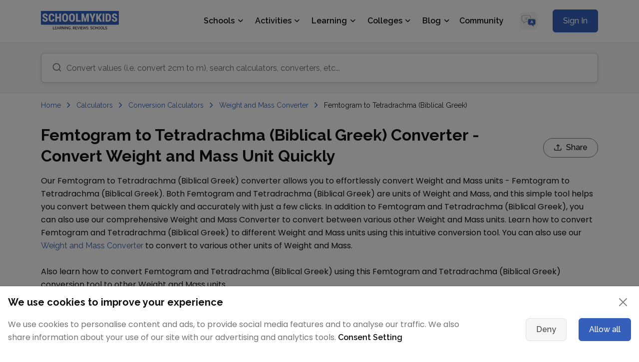

--- FILE ---
content_type: text/html; charset=utf-8
request_url: https://www.google.com/recaptcha/api2/aframe
body_size: 266
content:
<!DOCTYPE HTML><html><head><meta http-equiv="content-type" content="text/html; charset=UTF-8"></head><body><script nonce="CdE8282Z7ho2XlqyrJanEQ">/** Anti-fraud and anti-abuse applications only. See google.com/recaptcha */ try{var clients={'sodar':'https://pagead2.googlesyndication.com/pagead/sodar?'};window.addEventListener("message",function(a){try{if(a.source===window.parent){var b=JSON.parse(a.data);var c=clients[b['id']];if(c){var d=document.createElement('img');d.src=c+b['params']+'&rc='+(localStorage.getItem("rc::a")?sessionStorage.getItem("rc::b"):"");window.document.body.appendChild(d);sessionStorage.setItem("rc::e",parseInt(sessionStorage.getItem("rc::e")||0)+1);localStorage.setItem("rc::h",'1768967570320');}}}catch(b){}});window.parent.postMessage("_grecaptcha_ready", "*");}catch(b){}</script></body></html>

--- FILE ---
content_type: text/css; charset=UTF-8
request_url: https://www.schoolmykids.com/css/components/calculator-details.css
body_size: 3171
content:
.calculator-detail-page .main-page-search{max-width:100%}.calculator-detail-page .custom-search-input-2 .form-control{font-size:1rem!important}.calculator-detail-page .custom-search-input-2 .search-results ul li a{font-size:16px}.calculator-detail-page .sticky_header{background-color:#f8f8f8;border-top:1px solid #e5e5e5;border-bottom:1px solid #e5e5e5;padding:20px 0}.calculator-detail-page .main_title_3{position:relative;border-left:2px solid #e1e1e1;padding-left:15px}.calculator-detail-page .main_title_3 span{width:2px;height:30px;background-color:#4069b5;position:absolute;left:-2px;top:0;display:block}.calculator-detail-wrapper{background-color:#f8f8f8;padding-top:1px;padding-bottom:1px}.calculator-detail-wrapper h1,.calculator-detail-wrapper h2,.calculator-detail-wrapper h3,.calculator-detail-wrapper h4{font-weight:600}.calculator-detail-wrapper .nav-link{cursor:pointer;color:#3460bb}@media screen and (max-width:767px){.calculator-detail-wrapper .row .col-md-5{margin-top:20px}}.calculator-detail-wrapper .row .col-md-5 .card{box-shadow:rgba(50,50,93,.25)0 2px 5px -1px,rgba(0,0,0,.3)0 1px 3px -1px}.calculator-detail-wrapper .row .col-md-5 .card .card-header{background-color:#fafafa}.calculator-detail-wrapper *:not(.fa){font-family:poppins,sans-serif}.calculator-detail-wrapper .box-shadow{box-shadow:rgba(50,50,93,.25)0 2px 5px -1px,rgba(0,0,0,.3)0 1px 3px -1px;border:1px solid #eaeaea}.calculator-detail-wrapper label{color:#121212}.calculator-detail-wrapper .card{border:none}.calculator-detail-wrapper .card .card-footer h5,.calculator-detail-wrapper .card .card-footer h4,.calculator-detail-wrapper .card .card-footer h3{font-weight:500}.calculator-detail-wrapper .card .card-header h5,.calculator-detail-wrapper .card .card-header h4,.calculator-detail-wrapper .card .card-header h3{font-weight:600}.calculator-detail-wrapper .card .card-body{padding:24px 20px}.calculator-detail-wrapper .card .card-body h3,.calculator-detail-wrapper .card .card-body h4,.calculator-detail-wrapper .card .card-body h5,.calculator-detail-wrapper .card .card-body h6{font-weight:600}.calculator-detail-wrapper .main_title_2{text-align:center;margin-bottom:35px;position:relative}.calculator-detail-wrapper .main_title_2 h2{margin:20px 0 0}.calculator-detail-wrapper .main_title_2 span{width:120px;height:2px;background-color:#e1e1e1;display:block;margin:auto}.calculator-detail-wrapper .main_title_2 span em{width:60px;height:2px;background-color:#4069b5;display:block;margin:auto}.calculator-detail-wrapper .katex *{font-family:times new roman,poppins;font-weight:400}.calculator-detail-wrapper .table,.calculator-detail-wrapper .table-bordered,.calculator-detail-wrapper .table-hover{border:1px solid #dee2e6}.calculator-detail-wrapper .table tr th,.calculator-detail-wrapper .table-bordered tr th,.calculator-detail-wrapper .table-hover tr th{font-weight:600;background-color:#f5f5f5}.calculator-detail-wrapper .table tr td,.calculator-detail-wrapper .table tr th,.calculator-detail-wrapper .table-bordered tr td,.calculator-detail-wrapper .table-bordered tr th,.calculator-detail-wrapper .table-hover tr td,.calculator-detail-wrapper .table-hover tr th{border:1px solid #dee2e6;padding:.75rem;vertical-align:top}.calculator-detail-wrapper .table tr td,.calculator-detail-wrapper .table-bordered tr td,.calculator-detail-wrapper .table-hover tr td{word-break:break-all;white-space:pre-wrap}.tools_generator_heading h2{color:#1f4690}.tools_generator_heading p{color:#686868}.line{height:4px;background-color:orange;width:20%;margin:auto}.secondary_line{height:2px;background-color:orange;width:30%}.bmiCalculator_content h2{color:#1f4690;font-size:30px}.bmiCalculator_content p{color:#686868}.formResult h4,.formResult h5,.formResult h6{color:green}.formResult p{color:#686868}.formResult ol{margin:0 20px!important;list-style:disc!important}.formResult ol li{list-style:decimal;margin:5px 0}.formResult ol p{color:#000;font-weight:600}.formResult ol span{color:green;font-weight:600}@media screen and (max-width:1024px){.Bmi_form{width:100%}.Bmi_form h4{font-size:20px;margin-bottom:14px}}@media screen and (max-width:600px){.margin0px{margin:0!important}.paddingBottom1rem{padding-bottom:1.3rem!important}.Bmi_form{padding:30px 40px}.line{width:40%}}.search-popup p{text-align:left;text-shadow:none;font-size:1rem}.search-popup .container{position:absolute;top:-10px;left:5px;width:100%;background:#fff;padding:10px;z-index:1070;border-radius:4px}.search-popup .custom-search-input-2{border-bottom:1px solid #ddd;border-radius:0}.search-popup .custom-search-input-2 i{left:0;font-size:24px;top:10px}.search-popup .custom-search-input-2.inner{display:block!important}.search-popup .custom-search-input-2.inner input{border-right:none;padding-left:35px;height:60px;font-size:20px}.search-popup .custom-search-input-2.inner input:focus{border-right:none!important}.search-popup.select-location{text-align:left}.search-popup.select-location p.h6{font-size:1rem!important}.search-popup.select-location .container{width:100%;top:0;left:0;padding-top:0;max-height:600px;overflow:auto}.search-popup.select-location .explore-cities li a{font-size:14px}.search-popup.select-location .explore-cities li a:hover{text-decoration:underline}.search-popup.searching-items{text-align:left}.search-popup.searching-items p.h6{font-size:1rem!important}.search-popup.searching-items .container{width:100%;top:0;left:0;padding:0}.search-popup.searching-items .container>div:nth-of-type(2){max-height:500px;height:100%;overflow-y:auto}.search-popup.searching-items ul.search-results{border-bottom:2px solid #ddd;padding-bottom:10px}.search-popup.searching-items ul.search-results li{display:block;padding:5px 15px}.search-popup.searching-items ul.search-results li img{max-height:48px;max-width:48px;width:100%}.search-popup.searching-items ul.search-results li:hover{background:#f7f7f7}.search-popup.searching-items ul.search-results li a{display:block;padding:2px 0}.search-popup.searching-items ul.search-results.locations a{font-weight:400}.search-popup.searching-items ul.search-results:nth-of-type(2){border:none}.search-popup.searching-items ul.list-unstyled li{margin-bottom:10px}.search-popup.searching-items ul.list-unstyled li img{max-height:48px;max-width:48px;width:100%;margin-right:10px}.custom-search-input-2{display:block!important}.custom-search-input-2 .btn-detect{position:absolute;top:5px;left:5px;background:0 0;border:none;border-right:1px solid #ddd;border-radius:0}.custom-search-input-2 .btn-detect i{position:relative;display:inline-block;background:0 0;height:20px;width:auto;line-height:20px;padding:0}.custom-search-input-2 .btn-directions i{position:relative;background:0 0;display:inline-block}.custom-search-input-2 .location-picker input{padding-left:45px;border-radius:3px 0 0 3px;border-right:1px solid #ddd}.custom-search-input-2 .location-picker i{left:12px}.custom-search-input-2.inner .search-text input{padding-left:50px;border-radius:8px;height:60px;font-size:20px}.custom-search-input-2.inner .search-text i{left:15px;top:10px;font-size:24px}.custom-search-input-2.inner .search-text.thin input{height:2.55rem;font-size:14px}.custom-search-input-2.inner .search-text.thin i{top:1px;font-size:18px}.conversion-input-form select{background-color:#f7f7f7;color:#222}.conversion-input-form input.form-control{color:#222;font-size:20px;font-weight:500}.fractionSymbol{display:table-row}.fractionSymbol .subNumerator{position:relative;top:10px;right:5px}.fractionSymbol .Fraction{display:table-cell;text-align:center}.fractionSymbol .Fraction .Denominator{border-top:1px solid #000;display:block}.fractionSymbol .Fraction .DenominatorValues2{border-top:1px solid #000}.fractionSymbol .Fraction .Fraction,.fractionSymbol .Fraction .Numerator,.fractionSymbol .Fraction .Denominator{padding:0 5px}.bracket{font-size:38px;font-weight:100}.fractionCalculatorSelect:focus-visible{outline:none}.fractionTables table{border-collapse:separate!important}.fractionTables .fraction_Number_Table{border-collapse:separate!important;border-spacing:2px;font-size:.9em;width:100%;margin:auto}.fractionTables .fraction_Number_Table td{padding:1px;border-spacing:2px;text-align:center;border:none}.fractionTables .fraction_Number_Table .rowColor1 td{background-color:#5fcc00;width:100%}.fractionTables .fraction_Number_Table .rowColor2 td{background-color:#75cc00;width:50%}.fractionTables .fraction_Number_Table .rowColor3 td{background-color:#7acc00;width:33.33%}.fractionTables .fraction_Number_Table .rowColor4 td{background-color:#7fcc00;width:25%}.fractionTables .fraction_Number_Table .rowColor5 td{background-color:#95cc00;width:20%}.fractionTables .fraction_Number_Table .rowColor6 td{background-color:#9acc00;width:16.67%}.fractionTables .fraction_Number_Table .rowColor7 td{background-color:#9fcc00;width:14.29%}.fractionTables .fraction_Number_Table .rowColor8 td{background-color:#b5cc00;width:12.5%}.fractionTables .fraction_Number_Table .rowColor9 td{background-color:#bacc00;width:11.11%}.fractionTables .fraction_Number_Table .rowColor10 td{background-color:#bfcc00;width:10%}.fractionTables .fraction_Number_Table .rowColor11 td{background-color:#d5cc00;width:9.09%}.fractionTables .fraction_Number_Table .rowColor12 td{background-color:#dacc00;width:8.33%}.fractionTables .fraction_Number_Table .rowColor13 td{background-color:#dfcc00;width:7.69%}.fractionTables .fraction_Number_Table .rowColor14 td{background-color:#f5cc00;width:7.14%}.fractionTables .fraction_Number_Table .rowColor15 td{background-color:#facc00;width:6.67%}.fractionTables .fraction_Number_Table .rowColor16 td{background-color:#fc0;width:6.25%}.fractionTables .fraction_Number_Table .num{font-size:1em}@media screen and (max-width:599px){.fractionTables .fraction_Number_Table{border-collapse:separate;border-spacing:1px;font-size:.65em}.fractionTables .fraction_Number_Table td{padding:1px;border-spacing:1px;text-align:center}}.charCountWrapper .charCount_textArea{height:400px!important;position:relative}.charCountWrapper .clearText{position:absolute;bottom:0;right:0;height:25px;width:25px;padding:2px;background-color:#f5f5f5;z-index:999;cursor:pointer}.textAnalysisWrapper .textAnalysisText{align-items:center;color:#363636;display:flex;justify-content:space-between;padding:8px 20px;border-bottom:1px solid #cacaca}.textAnalysisWrapper .textAnalysisText .badge{background-color:#121212!important;color:#fff!important}.countValues{font-size:24px}.wordCaseTextArea textarea{height:350px!important;position:relative}.wordCaseTextArea textarea:focus{box-shadow:none!important;border:1px solid #d2d8dd!important}.wordCaseTextArea textarea::-moz-placeholder{text-align:center!important;width:100%;font-size:26px;color:#c1c1c1;position:absolute;top:40%}.wordCaseTextArea textarea::placeholder{text-align:center!important;width:100%;font-size:26px;color:#c1c1c1;position:absolute;top:40%}.wordCaseTextArea .alertWrapper{background-color:#d4edda!important;color:#155741!important}.wordCaseTextArea .wordCaseIcons{display:flex;justify-content:space-between;align-items:center;width:100%;background-color:snow;z-index:999;position:absolute;bottom:0;right:0;padding:5px 10px;border:1px solid #d2d8dd;margin:0!important;transition:all .3s ease-out}.wordCaseTextArea .wordCaseIcons .clearDownloadCopyIcons{font-size:20px;margin:5px 10px;background-color:initial!important;border:none!important;color:#2f2f2f!important;outline:none!important;cursor:pointer}.wordCaseBtn{border:1px solid #1f4690!important;color:#1f4690!important;background-color:initial!important}.wordCaseBtn:hover{border:1px solid #1f4690!important;color:#fff!important;background-color:#1f4690!important}@media screen and (max-width:1100px){.wordCaseTextArea textarea::-moz-placeholder{font-size:16px}.wordCaseTextArea textarea::placeholder{font-size:16px}.wordCaseBtnWrapper{display:flex;justify-content:flex-start;align-items:flex-start;flex-wrap:wrap;gap:15px}.wordCaseBtnWrapper .wordCaseBtn{font-size:12px!important;margin:0!important}}@media screen and (max-width:500px){.wordCaseTextArea textarea::-moz-placeholder{width:auto}.wordCaseTextArea textarea::placeholder{width:auto}.wordCaseIcons .clearDownloadCopyIcons{height:20px!important;width:20px!important}.AlertMessage{font-size:13px}}.charCountTooltip{text-align:center;width:40px;cursor:pointer}.filteringTopFrequency{border-bottom:1px solid #e0e0e0;display:flex;justify-content:flex-end;align-items:center;padding:8px 20px}.filteringTopFrequency span{padding:0 20px;font-weight:500}.filteringTopFrequency input{border:1px solid #acacac!important;width:100px;margin:5px 0}.topFrequencyTabsWrapper .nav-tabs{border-bottom:1px solid #e7e7e7}.topFrequencyTabsWrapper .nav-tabs .nav-item .active{border-color:#bababa #bababa #fff!important;color:#1f4690!important}.topFrequencyTabsWrapper .nav-tabs .nav-link{color:orange}.topFrequencyTabsWrapper .nav-tabs .nav-link:hover{background-color:#f5f5f5;color:#1f4690!important}.charCountCardHeader{background-color:#fff!important;box-shadow:rgba(0,0,0,.16)0 1px 4px!important;border-radius:5px!important}a.sub-topic-card{text-align:center;background:#fff;padding:40px 30px 30px;display:block;transition:all 100ms ease-in-out;box-shadow:0 3px #f0f2f4;color:#000;margin-bottom:30px;border-radius:3px;overflow:hidden;height:120px;overflow:hidden;display:flex;justify-content:center;align-items:center}@media(max-width:767px){a.sub-topic-card{padding:20px 20px 0}}a.sub-topic-card:hover{transform:translateY(-10px);box-shadow:0 3px #ebedef}a.sub-topic-card i{font-size:70px;font-size:4.375rem;color:#32a067;margin-bottom:10px}a.sub-topic-card h3{font-size:16px;font-size:1rem}.humantoEpochWrapper{align-items:center;gap:15px}.humantoEpochWrapper input{margin-top:10px;max-width:100px;padding:0 10px}.EpochConverterResultWrapper h6{font-weight:400}.selectBgLight{background-color:#f5f5f5!important}.epochClock{flex-direction:column;font-weight:600;font-size:36px}@media screen and (max-width:500px){.epochClock .clockWrapper{max-width:100%;width:100%;font-size:4.5rem;line-height:1.2}}@media screen and (min-width:500px) and (max-width:1024px){.epochClock .clockWrapper{max-width:100%;width:100%}.epochClock .clockWrapper .Time span{font-size:30px}.epochClock .clockWrapper .Time .EpochClock{font-size:60px}.epochClock .clockWrapper .Time .EpochMilliseconds{margin:10px 0}.epochClock .clockWrapper .Time .EpochMilliseconds span{font-size:25px;line-height:40px}}.squareRootWrapper{white-space:nowrap;position:relative}.squareRootWrapper .squarerootLeftSideValue{position:absolute;top:-6px;left:-16px;font-size:10px}.squareRootWrapper .squareRootSymbol{font-weight:300;font-size:28px;position:absolute;top:-8px;left:-14px}.squareRootWrapper .squareRootSymbolInnerValue{text-decoration:overline;font-weight:400}.clock-time-night .react-clock__face{background:rgba(0,0,0,.8)}.clock-time-night .react-clock__mark__body{background:#fff}.clock-time-night .react-clock__hand__body.react-clock__hour-hand__body{background:#fff}.clock-time-night .react-clock__hand__body.react-clock__minute-hand__body{background:#fff}.timeCardTable table td{vertical-align:middle!important}.calculator-detail-card ul{margin-left:16px;margin-bottom:25px}.calculator-detail-card ul li{list-style:disc!important}.calculator-detail-card ol{margin-bottom:25px}.calculator-detail-card ol li{list-style:decimal!important}

--- FILE ---
content_type: application/javascript; charset=UTF-8
request_url: https://www.schoolmykids.com/_next/static/chunks/7241-746de2579f31cb96.js
body_size: 10738
content:
(self.webpackChunk_N_E=self.webpackChunk_N_E||[]).push([[7241],{46990:function(e,t,n){"use strict";n.d(t,{Z:function(){return c}});var r=n(69496),i=n.n(r),o=function(){return(o=Object.assign||function(e){for(var t,n=1,r=arguments.length;n<r;n++)for(var i in t=arguments[n])Object.prototype.hasOwnProperty.call(t,i)&&(e[i]=t[i]);return e}).apply(this,arguments)},u={key:function(){for(var e=[],t=0;t<arguments.length;t++)e[t]=arguments[t];return null},onlyResolvesLast:!0},s=function(){function e(e){this.config=e,this.debounceSingleton=null,this.debounceCache={}}return e.prototype._createDebouncedFunction=function(){var e,t,n=i()(this.config.func,this.config.wait,this.config.options);return this.config.options.onlyResolvesLast&&(e=n,t=null,n=function(){for(var n,r,i,o,u=[],s=0;s<arguments.length;s++)u[s]=arguments[s];t&&t();var c=(n=e.apply(void 0,u),r=null,i=null,o=new Promise(function(e,t){r=e,i=t}),n&&n.then(function(e){r&&r(e)},function(e){i&&i(e)}),{promise:o,resolve:function(e){r&&r(e)},reject:function(e){i&&i(e)},cancel:function(){r=null,i=null}}),l=c.promise;return t=c.cancel,l}),{func:n}},e.prototype.getDebouncedFunction=function(e){var t,n=(t=this.config.options).key.apply(t,e);return null==n?(this.debounceSingleton||(this.debounceSingleton=this._createDebouncedFunction()),this.debounceSingleton):(this.debounceCache[n]||(this.debounceCache[n]=this._createDebouncedFunction()),this.debounceCache[n])},e}(),c=function(e,t,n){var r=o({},u,n),i=new s({func:e,wait:t,options:r});return function(){for(var e=[],t=0;t<arguments.length;t++)e[t]=arguments[t];return i.getDebouncedFunction(e).func.apply(void 0,e)}}},69496:function(e){"use strict";e.exports=function(e){var t=arguments.length>1&&void 0!==arguments[1]?arguments[1]:0,n=arguments.length>2&&void 0!==arguments[2]?arguments[2]:{},r=void 0,i=void 0,o=void 0,u=[];return function(){var c,l="function"==typeof t?t():t,f=new Date().getTime(),a=!r||f-r>l;r=f;for(var h=arguments.length,g=Array(h),p=0;p<h;p++)g[p]=arguments[p];if(a&&n.leading)return n.accumulate?Promise.resolve(e.call(this,[g])).then(function(e){return e[0]}):Promise.resolve(e.call.apply(e,[this].concat(g)));if(i?clearTimeout(o):((c={}).promise=new Promise(function(e,t){c.resolve=e,c.reject=t}),i=c),u.push(g),o=setTimeout(s.bind(this),l),n.accumulate){var d=u.length-1;return i.promise.then(function(e){return e[d]})}return i.promise};function s(){var t=i;clearTimeout(o),Promise.resolve(n.accumulate?e.call(this,u):e.apply(this,u[u.length-1])).then(t.resolve,t.reject),u=[],i=null}}},52572:function(e,t,n){"use strict";n.d(t,{r5:function(){return d}});var r=n(67294);function i(){return(i=Object.assign||function(e){for(var t=1;t<arguments.length;t++){var n=arguments[t];for(var r in n)Object.prototype.hasOwnProperty.call(n,r)&&(e[r]=n[r])}return e}).apply(this,arguments)}"undefined"!=typeof Symbol&&(Symbol.iterator||(Symbol.iterator=Symbol("Symbol.iterator"))),"undefined"!=typeof Symbol&&(Symbol.asyncIterator||(Symbol.asyncIterator=Symbol("Symbol.asyncIterator")));var o="undefined"!=typeof window&&void 0!==window.document&&void 0!==window.document.createElement?r.useLayoutEffect:r.useEffect,u=function(e){var t=(0,r.useRef)(e);return o(function(){t.current=e}),(0,r.useCallback)(function(){return t.current},[t])},s={status:"not-requested",loading:!1,result:void 0,error:void 0},c={status:"loading",loading:!0,result:void 0,error:void 0},l=function(){},f={initialState:function(e){return e&&e.executeOnMount?c:s},executeOnMount:!0,executeOnUpdate:!0,setLoading:function(e){return c},setResult:function(e,t){return{status:"success",loading:!1,result:e,error:void 0}},setError:function(e,t){return{status:"error",loading:!1,result:void 0,error:e}},onSuccess:l,onError:l},a=function(e){var t=(0,r.useState)(function(){return e.initialState(e)}),n=t[0],o=t[1],u=(0,r.useCallback)(function(){return o(e.initialState(e))},[o,e]),s=(0,r.useCallback)(function(){return o(e.setLoading(n))},[n,o]),c=(0,r.useCallback)(function(t){return o(e.setResult(t,n))},[n,o]),l=(0,r.useCallback)(function(t){return o(e.setError(t,n))},[n,o]),f=(0,r.useCallback)(function(e){return o(i({},n,{},e))},[n,o]);return{value:n,set:o,merge:f,reset:u,setLoading:s,setResult:c,setError:l}},h=function(){var e=(0,r.useRef)(!1);return(0,r.useEffect)(function(){return e.current=!0,function(){e.current=!1}},[]),function(){return e.current}},g=function(){var e=(0,r.useRef)(null);return{set:function(t){return e.current=t},get:function(){return e.current},is:function(t){return e.current===t}}},p=function(e,t,n){t||(t=[]);var o=i({},f,{},n),s=(0,r.useState)(null),c=s[0],l=s[1],p=a(o),d=h(),m=g(),v=function(e){return d()&&m.is(e)},y=u(function(){for(var t=arguments.length,n=Array(t),r=0;r<t;r++)n[r]=arguments[r];var i=function(){try{return Promise.resolve(e.apply(void 0,n))}catch(e){return Promise.reject(e)}}();return l(n),m.set(i),p.setLoading(),i.then(function(e){v(i)&&p.setResult(e),o.onSuccess(e,{isCurrent:function(){return m.is(i)}})},function(e){v(i)&&p.setError(e),o.onError(e,{isCurrent:function(){return m.is(i)}})}),i}),w=(0,r.useCallback)(function(){return y().apply(void 0,arguments)},[y]),b=!d();return(0,r.useEffect)(function(){var e=function(){return y().apply(void 0,t)};b&&o.executeOnMount&&e(),!b&&o.executeOnUpdate&&e()},t),i({},p.value,{set:p.set,merge:p.merge,reset:p.reset,execute:w,currentPromise:m.get(),currentParams:c})};function d(e,t,n){return p(e,t,n)}},25698:function(e,t,n){var r=n(36317);e.exports=function(e,t){return r.calculateSimilarity(e,t)}},30077:function(e,t,n){var r=n(99036);e.exports={getTokens:function(e){return r.tokenize(e).filter(function(e){return!!isNaN(e)}).map(e=>e.toLowerCase())},computeFrequency:function(e,t){return t.map(t=>e.reduce((e,n)=>n==t?e+1:e+0,0))},computeVectorAB:function(e,t){return e.reduce((e,n,r)=>e+=n*t[r],0)},absVector:function(e){return Math.sqrt(e.reduce((e,t)=>e+=t*t,0))},similarity:function(e,t,n){return e/(t*n)}}},36317:function(e,t,n){var r=n(30077);e.exports={calculateSimilarity:function(e,t){var n=r.getTokens(e),i=r.getTokens(t),o=r.computeFrequency(n,n),u=r.computeFrequency(i,n),s=r.computeVectorAB(o,u),c=r.absVector(o),l=r.absVector(u);return r.similarity(s,c,l)}}},99036:function(e){e.exports={tokenize:function(e){return e.split(/[^A-Za-z0-9]+/)}}},15386:function(e){function t(e,t){if((e=e.replace(/\s+/g,""))===(t=t.replace(/\s+/g,"")))return 1;if(e.length<2||t.length<2)return 0;let n=new Map;for(let t=0;t<e.length-1;t++){let r=e.substring(t,t+2),i=n.has(r)?n.get(r)+1:1;n.set(r,i)}let r=0;for(let e=0;e<t.length-1;e++){let i=t.substring(e,e+2),o=n.has(i)?n.get(i):0;o>0&&(n.set(i,o-1),r++)}return 2*r/(e.length+t.length-2)}e.exports={compareTwoStrings:t,findBestMatch:function(e,n){if("string"!=typeof e||!Array.isArray(n)||!n.length||n.find(function(e){return"string"!=typeof e}))throw Error("Bad arguments: First argument should be a string, second should be an array of strings");let r=[],i=0;for(let o=0;o<n.length;o++){let u=n[o],s=t(e,u);r.push({target:u,rating:s}),s>r[i].rating&&(i=o)}let o=r[i];return{ratings:r,bestMatch:o,bestMatchIndex:i}}}},98963:function(e,t,n){"use strict";var r=n(67294);t.Z=function(e){var t=(0,r.useRef)();return t.current||(t.current={v:e()}),t.current.v}},70794:function(e,t,n){"use strict";var r=/^-?(?:\d+(?:\.\d*)?|\.\d+)(?:e[+-]?\d+)?$/i,i=Math.ceil,o=Math.floor,u="[BigNumber Error] ",s=u+"Number primitive has more than 15 significant digits: ",c=[1,10,100,1e3,1e4,1e5,1e6,1e7,1e8,1e9,1e10,1e11,1e12,1e13];function l(e){var t=0|e;return e>0||e===t?t:t-1}function f(e){for(var t,n,r=1,i=e.length,o=e[0]+"";r<i;){for(n=14-(t=e[r++]+"").length;n--;t="0"+t);o+=t}for(i=o.length;48===o.charCodeAt(--i););return o.slice(0,i+1||1)}function a(e,t){var n,r,i=e.c,o=t.c,u=e.s,s=t.s,c=e.e,l=t.e;if(!u||!s)return null;if(n=i&&!i[0],r=o&&!o[0],n||r)return n?r?0:-s:u;if(u!=s)return u;if(n=u<0,r=c==l,!i||!o)return r?0:!i^n?1:-1;if(!r)return c>l^n?1:-1;for(u=0,s=(c=i.length)<(l=o.length)?c:l;u<s;u++)if(i[u]!=o[u])return i[u]>o[u]^n?1:-1;return c==l?0:c>l^n?1:-1}function h(e,t,n,r){if(e<t||e>n||e!==o(e))throw Error(u+(r||"Argument")+("number"==typeof e?e<t||e>n?" out of range: ":" not an integer: ":" not a primitive number: ")+String(e))}function g(e){var t=e.c.length-1;return l(e.e/14)==t&&e.c[t]%2!=0}function p(e,t){return(e.length>1?e.charAt(0)+"."+e.slice(1):e)+(t<0?"e":"e+")+t}function d(e,t,n){var r,i;if(t<0){for(i=n+".";++t;i+=n);e=i+e}else if(r=e.length,++t>r){for(i=n,t-=r;--t;i+=n);e+=i}else t<r&&(e=e.slice(0,t)+"."+e.slice(t));return e}var m=function e(t){var n,m,v,y,w,b,O,E,N,S=U.prototype={constructor:U,toString:null,valueOf:null},A=new U(1),x=20,C=4,P=-7,R=21,_=-1e7,L=1e7,D=!1,T=1,k=0,B={prefix:"",groupSize:3,secondaryGroupSize:0,groupSeparator:",",decimalSeparator:".",fractionGroupSize:0,fractionGroupSeparator:"\xa0",suffix:""},I="0123456789abcdefghijklmnopqrstuvwxyz",M=!0;function U(e,t){var n,i,u,c,l,f,a,g,p=this;if(!(p instanceof U))return new U(e,t);if(null==t){if(e&&!0===e._isBigNumber){p.s=e.s,!e.c||e.e>L?p.c=p.e=null:e.e<_?p.c=[p.e=0]:(p.e=e.e,p.c=e.c.slice());return}if((f="number"==typeof e)&&0*e==0){if(p.s=1/e<0?(e=-e,-1):1,e===~~e){for(c=0,l=e;l>=10;l/=10,c++);c>L?p.c=p.e=null:(p.e=c,p.c=[e]);return}g=String(e)}else{if(!r.test(g=String(e)))return N(p,g,f);p.s=45==g.charCodeAt(0)?(g=g.slice(1),-1):1}(c=g.indexOf("."))>-1&&(g=g.replace(".","")),(l=g.search(/e/i))>0?(c<0&&(c=l),c+=+g.slice(l+1),g=g.substring(0,l)):c<0&&(c=g.length)}else{if(h(t,2,I.length,"Base"),10==t&&M)return G(p=new U(e),x+p.e+1,C);if(g=String(e),f="number"==typeof e){if(0*e!=0)return N(p,g,f,t);if(p.s=1/e<0?(g=g.slice(1),-1):1,U.DEBUG&&g.replace(/^0\.0*|\./,"").length>15)throw Error(s+e)}else p.s=45===g.charCodeAt(0)?(g=g.slice(1),-1):1;for(n=I.slice(0,t),c=l=0,a=g.length;l<a;l++)if(0>n.indexOf(i=g.charAt(l))){if("."==i){if(l>c){c=a;continue}}else if(!u&&(g==g.toUpperCase()&&(g=g.toLowerCase())||g==g.toLowerCase()&&(g=g.toUpperCase()))){u=!0,l=-1,c=0;continue}return N(p,String(e),f,t)}f=!1,(c=(g=E(g,t,10,p.s)).indexOf("."))>-1?g=g.replace(".",""):c=g.length}for(l=0;48===g.charCodeAt(l);l++);for(a=g.length;48===g.charCodeAt(--a););if(g=g.slice(l,++a)){if(a-=l,f&&U.DEBUG&&a>15&&(e>9007199254740991||e!==o(e)))throw Error(s+p.s*e);if((c=c-l-1)>L)p.c=p.e=null;else if(c<_)p.c=[p.e=0];else{if(p.e=c,p.c=[],l=(c+1)%14,c<0&&(l+=14),l<a){for(l&&p.c.push(+g.slice(0,l)),a-=14;l<a;)p.c.push(+g.slice(l,l+=14));l=14-(g=g.slice(l)).length}else l-=a;for(;l--;g+="0");p.c.push(+g)}}else p.c=[p.e=0]}function F(e,t,n,r){var i,o,u,s,c;if(null==n?n=C:h(n,0,8),!e.c)return e.toString();if(i=e.c[0],u=e.e,null==t)c=f(e.c),c=1==r||2==r&&(u<=P||u>=R)?p(c,u):d(c,u,"0");else if(o=(e=G(new U(e),t,n)).e,s=(c=f(e.c)).length,1==r||2==r&&(t<=o||o<=P)){for(;s<t;c+="0",s++);c=p(c,o)}else if(t-=u,c=d(c,o,"0"),o+1>s){if(--t>0)for(c+=".";t--;c+="0");}else if((t+=o-s)>0)for(o+1==s&&(c+=".");t--;c+="0");return e.s<0&&i?"-"+c:c}function j(e,t){for(var n,r,i=1,o=new U(e[0]);i<e.length;i++)(r=new U(e[i])).s&&(n=a(o,r))!==t&&(0!==n||o.s!==t)||(o=r);return o}function q(e,t,n){for(var r=1,i=t.length;!t[--i];t.pop());for(i=t[0];i>=10;i/=10,r++);return(n=r+14*n-1)>L?e.c=e.e=null:n<_?e.c=[e.e=0]:(e.e=n,e.c=t),e}function G(e,t,n,r){var u,s,l,f,a,h,g,p=e.c;if(p){e:{for(u=1,f=p[0];f>=10;f/=10,u++);if((s=t-u)<0)s+=14,l=t,g=o((a=p[h=0])/c[u-l-1]%10);else if((h=i((s+1)/14))>=p.length){if(r){for(;p.length<=h;p.push(0));a=g=0,u=1,s%=14,l=s-14+1}else break e}else{for(u=1,a=f=p[h];f>=10;f/=10,u++);s%=14,g=(l=s-14+u)<0?0:o(a/c[u-l-1]%10)}if(r=r||t<0||null!=p[h+1]||(l<0?a:a%c[u-l-1]),r=n<4?(g||r)&&(0==n||n==(e.s<0?3:2)):g>5||5==g&&(4==n||r||6==n&&(s>0?l>0?a/c[u-l]:0:p[h-1])%10&1||n==(e.s<0?8:7)),t<1||!p[0])return p.length=0,r?(t-=e.e+1,p[0]=c[(14-t%14)%14],e.e=-t||0):p[0]=e.e=0,e;if(0==s?(p.length=h,f=1,h--):(p.length=h+1,f=c[14-s],p[h]=l>0?o(a/c[u-l]%c[l])*f:0),r)for(;;){if(0==h){for(s=1,l=p[0];l>=10;l/=10,s++);for(l=p[0]+=f,f=1;l>=10;l/=10,f++);s!=f&&(e.e++,1e14==p[0]&&(p[0]=1));break}if(p[h]+=f,1e14!=p[h])break;p[h--]=0,f=1}for(s=p.length;0===p[--s];p.pop());}e.e>L?e.c=e.e=null:e.e<_&&(e.c=[e.e=0])}return e}function V(e){var t,n=e.e;return null===n?e.toString():(t=f(e.c),t=n<=P||n>=R?p(t,n):d(t,n,"0"),e.s<0?"-"+t:t)}return U.clone=e,U.ROUND_UP=0,U.ROUND_DOWN=1,U.ROUND_CEIL=2,U.ROUND_FLOOR=3,U.ROUND_HALF_UP=4,U.ROUND_HALF_DOWN=5,U.ROUND_HALF_EVEN=6,U.ROUND_HALF_CEIL=7,U.ROUND_HALF_FLOOR=8,U.EUCLID=9,U.config=U.set=function(e){var t,n;if(null!=e){if("object"==typeof e){if(e.hasOwnProperty(t="DECIMAL_PLACES")&&(h(n=e[t],0,1e9,t),x=n),e.hasOwnProperty(t="ROUNDING_MODE")&&(h(n=e[t],0,8,t),C=n),e.hasOwnProperty(t="EXPONENTIAL_AT")&&((n=e[t])&&n.pop?(h(n[0],-1e9,0,t),h(n[1],0,1e9,t),P=n[0],R=n[1]):(h(n,-1e9,1e9,t),P=-(R=n<0?-n:n))),e.hasOwnProperty(t="RANGE")){if((n=e[t])&&n.pop)h(n[0],-1e9,-1,t),h(n[1],1,1e9,t),_=n[0],L=n[1];else if(h(n,-1e9,1e9,t),n)_=-(L=n<0?-n:n);else throw Error(u+t+" cannot be zero: "+n)}if(e.hasOwnProperty(t="CRYPTO")){if(!!(n=e[t])===n){if(n){if("undefined"!=typeof crypto&&crypto&&(crypto.getRandomValues||crypto.randomBytes))D=n;else throw D=!n,Error(u+"crypto unavailable")}else D=n}else throw Error(u+t+" not true or false: "+n)}if(e.hasOwnProperty(t="MODULO_MODE")&&(h(n=e[t],0,9,t),T=n),e.hasOwnProperty(t="POW_PRECISION")&&(h(n=e[t],0,1e9,t),k=n),e.hasOwnProperty(t="FORMAT")){if("object"==typeof(n=e[t]))B=n;else throw Error(u+t+" not an object: "+n)}if(e.hasOwnProperty(t="ALPHABET")){if("string"!=typeof(n=e[t])||/^.?$|[+\-.\s]|(.).*\1/.test(n))throw Error(u+t+" invalid: "+n);M="0123456789"==n.slice(0,10),I=n}}else throw Error(u+"Object expected: "+e)}return{DECIMAL_PLACES:x,ROUNDING_MODE:C,EXPONENTIAL_AT:[P,R],RANGE:[_,L],CRYPTO:D,MODULO_MODE:T,POW_PRECISION:k,FORMAT:B,ALPHABET:I}},U.isBigNumber=function(e){if(!e||!0!==e._isBigNumber)return!1;if(!U.DEBUG)return!0;var t,n,r=e.c,i=e.e,s=e.s;e:if("[object Array]"==({}).toString.call(r)){if((1===s||-1===s)&&i>=-1e9&&i<=1e9&&i===o(i)){if(0===r[0]){if(0===i&&1===r.length)return!0;break e}if((t=(i+1)%14)<1&&(t+=14),String(r[0]).length==t){for(t=0;t<r.length;t++)if((n=r[t])<0||n>=1e14||n!==o(n))break e;if(0!==n)return!0}}}else if(null===r&&null===i&&(null===s||1===s||-1===s))return!0;throw Error(u+"Invalid BigNumber: "+e)},U.maximum=U.max=function(){return j(arguments,-1)},U.minimum=U.min=function(){return j(arguments,1)},U.random=(n=9007199254740992*Math.random()&2097151?function(){return o(9007199254740992*Math.random())}:function(){return(1073741824*Math.random()|0)*8388608+(8388608*Math.random()|0)},function(e){var t,r,s,l,f,a=0,g=[],p=new U(A);if(null==e?e=x:h(e,0,1e9),l=i(e/14),D){if(crypto.getRandomValues){for(t=crypto.getRandomValues(new Uint32Array(l*=2));a<l;)(f=131072*t[a]+(t[a+1]>>>11))>=9e15?(r=crypto.getRandomValues(new Uint32Array(2)),t[a]=r[0],t[a+1]=r[1]):(g.push(f%1e14),a+=2);a=l/2}else if(crypto.randomBytes){for(t=crypto.randomBytes(l*=7);a<l;)(f=(31&t[a])*281474976710656+1099511627776*t[a+1]+4294967296*t[a+2]+16777216*t[a+3]+(t[a+4]<<16)+(t[a+5]<<8)+t[a+6])>=9e15?crypto.randomBytes(7).copy(t,a):(g.push(f%1e14),a+=7);a=l/7}else throw D=!1,Error(u+"crypto unavailable")}if(!D)for(;a<l;)(f=n())<9e15&&(g[a++]=f%1e14);for(l=g[--a],e%=14,l&&e&&(f=c[14-e],g[a]=o(l/f)*f);0===g[a];g.pop(),a--);if(a<0)g=[s=0];else{for(s=-1;0===g[0];g.splice(0,1),s-=14);for(a=1,f=g[0];f>=10;f/=10,a++);a<14&&(s-=14-a)}return p.e=s,p.c=g,p}),U.sum=function(){for(var e=1,t=arguments,n=new U(t[0]);e<t.length;)n=n.plus(t[e++]);return n},E=function(){var e="0123456789";function t(e,t,n,r){for(var i,o,u=[0],s=0,c=e.length;s<c;){for(o=u.length;o--;u[o]*=t);for(u[0]+=r.indexOf(e.charAt(s++)),i=0;i<u.length;i++)u[i]>n-1&&(null==u[i+1]&&(u[i+1]=0),u[i+1]+=u[i]/n|0,u[i]%=n)}return u.reverse()}return function(n,r,i,o,u){var s,c,l,a,h,g,p,m,v=n.indexOf("."),y=x,w=C;for(v>=0&&(a=k,k=0,n=n.replace(".",""),g=(m=new U(r)).pow(n.length-v),k=a,m.c=t(d(f(g.c),g.e,"0"),10,i,e),m.e=m.c.length),l=a=(p=t(n,r,i,u?(s=I,e):(s=e,I))).length;0==p[--a];p.pop());if(!p[0])return s.charAt(0);if(v<0?--l:(g.c=p,g.e=l,g.s=o,p=(g=O(g,m,y,w,i)).c,h=g.r,l=g.e),v=p[c=l+y+1],a=i/2,h=h||c<0||null!=p[c+1],h=w<4?(null!=v||h)&&(0==w||w==(g.s<0?3:2)):v>a||v==a&&(4==w||h||6==w&&1&p[c-1]||w==(g.s<0?8:7)),c<1||!p[0])n=h?d(s.charAt(1),-y,s.charAt(0)):s.charAt(0);else{if(p.length=c,h)for(--i;++p[--c]>i;)p[c]=0,c||(++l,p=[1].concat(p));for(a=p.length;!p[--a];);for(v=0,n="";v<=a;n+=s.charAt(p[v++]));n=d(n,l,s.charAt(0))}return n}}(),O=function(){function e(e,t,n){var r,i,o,u,s=0,c=e.length,l=t%1e7,f=t/1e7|0;for(e=e.slice();c--;)r=f*(o=e[c]%1e7)+(u=e[c]/1e7|0)*l,s=((i=l*o+r%1e7*1e7+s)/n|0)+(r/1e7|0)+f*u,e[c]=i%n;return s&&(e=[s].concat(e)),e}function t(e,t,n,r){var i,o;if(n!=r)o=n>r?1:-1;else for(i=o=0;i<n;i++)if(e[i]!=t[i]){o=e[i]>t[i]?1:-1;break}return o}function n(e,t,n,r){for(var i=0;n--;)e[n]-=i,i=e[n]<t[n]?1:0,e[n]=i*r+e[n]-t[n];for(;!e[0]&&e.length>1;e.splice(0,1));}return function(r,i,u,s,c){var f,a,h,g,p,d,m,v,y,w,b,O,E,N,S,A,x,C=r.s==i.s?1:-1,P=r.c,R=i.c;if(!P||!P[0]||!R||!R[0])return new U(r.s&&i.s&&(P?!R||P[0]!=R[0]:R)?P&&0==P[0]||!R?0*C:C/0:NaN);for(y=(v=new U(C)).c=[],C=u+(a=r.e-i.e)+1,c||(c=1e14,a=l(r.e/14)-l(i.e/14),C=C/14|0),h=0;R[h]==(P[h]||0);h++);if(R[h]>(P[h]||0)&&a--,C<0)y.push(1),g=!0;else{for(N=P.length,A=R.length,h=0,C+=2,(p=o(c/(R[0]+1)))>1&&(R=e(R,p,c),P=e(P,p,c),A=R.length,N=P.length),E=A,b=(w=P.slice(0,A)).length;b<A;w[b++]=0);x=[0].concat(x=R.slice()),S=R[0],R[1]>=c/2&&S++;do{if(p=0,(f=t(R,w,A,b))<0){if(O=w[0],A!=b&&(O=O*c+(w[1]||0)),(p=o(O/S))>1)for(p>=c&&(p=c-1),m=(d=e(R,p,c)).length,b=w.length;1==t(d,w,m,b);)p--,n(d,A<m?x:R,m,c),m=d.length,f=1;else 0==p&&(f=p=1),m=(d=R.slice()).length;if(m<b&&(d=[0].concat(d)),n(w,d,b,c),b=w.length,-1==f)for(;1>t(R,w,A,b);)p++,n(w,A<b?x:R,b,c),b=w.length}else 0===f&&(p++,w=[0]);y[h++]=p,w[0]?w[b++]=P[E]||0:(w=[P[E]],b=1)}while((E++<N||null!=w[0])&&C--);g=null!=w[0],y[0]||y.splice(0,1)}if(1e14==c){for(h=1,C=y[0];C>=10;C/=10,h++);G(v,u+(v.e=h+14*a-1)+1,s,g)}else v.e=a,v.r=+g;return v}}(),m=/^(-?)0([xbo])(?=\w[\w.]*$)/i,v=/^([^.]+)\.$/,y=/^\.([^.]+)$/,w=/^-?(Infinity|NaN)$/,b=/^\s*\+(?=[\w.])|^\s+|\s+$/g,N=function(e,t,n,r){var i,o=n?t:t.replace(b,"");if(w.test(o))e.s=isNaN(o)?null:o<0?-1:1;else{if(!n&&(o=o.replace(m,function(e,t,n){return i="x"==(n=n.toLowerCase())?16:"b"==n?2:8,r&&r!=i?e:t}),r&&(i=r,o=o.replace(v,"$1").replace(y,"0.$1")),t!=o))return new U(o,i);if(U.DEBUG)throw Error(u+"Not a"+(r?" base "+r:"")+" number: "+t);e.s=null}e.c=e.e=null},S.absoluteValue=S.abs=function(){var e=new U(this);return e.s<0&&(e.s=1),e},S.comparedTo=function(e,t){return a(this,new U(e,t))},S.decimalPlaces=S.dp=function(e,t){var n,r,i;if(null!=e)return h(e,0,1e9),null==t?t=C:h(t,0,8),G(new U(this),e+this.e+1,t);if(!(n=this.c))return null;if(r=((i=n.length-1)-l(this.e/14))*14,i=n[i])for(;i%10==0;i/=10,r--);return r<0&&(r=0),r},S.dividedBy=S.div=function(e,t){return O(this,new U(e,t),x,C)},S.dividedToIntegerBy=S.idiv=function(e,t){return O(this,new U(e,t),0,1)},S.exponentiatedBy=S.pow=function(e,t){var n,r,s,c,l,f,a,h,p,d=this;if((e=new U(e)).c&&!e.isInteger())throw Error(u+"Exponent not an integer: "+V(e));if(null!=t&&(t=new U(t)),f=e.e>14,!d.c||!d.c[0]||1==d.c[0]&&!d.e&&1==d.c.length||!e.c||!e.c[0])return p=new U(Math.pow(+V(d),f?e.s*(2-g(e)):+V(e))),t?p.mod(t):p;if(a=e.s<0,t){if(t.c?!t.c[0]:!t.s)return new U(NaN);(r=!a&&d.isInteger()&&t.isInteger())&&(d=d.mod(t))}else{if(e.e>9&&(d.e>0||d.e<-1||(0==d.e?d.c[0]>1||f&&d.c[1]>=24e7:d.c[0]<8e13||f&&d.c[0]<=9999975e7)))return d.s<0&&g(e),c=-0,d.e>-1&&(c=1/c),new U(a?1/c:c);k&&(c=i(k/14+2))}for(f?(n=new U(.5),a&&(e.s=1),h=g(e)):h=(s=Math.abs(+V(e)))%2,p=new U(A);;){if(h){if(!(p=p.times(d)).c)break;c?p.c.length>c&&(p.c.length=c):r&&(p=p.mod(t))}if(s){if(0===(s=o(s/2)))break;h=s%2}else if(G(e=e.times(n),e.e+1,1),e.e>14)h=g(e);else{if(0==(s=+V(e)))break;h=s%2}d=d.times(d),c?d.c&&d.c.length>c&&(d.c.length=c):r&&(d=d.mod(t))}return r?p:(a&&(p=A.div(p)),t?p.mod(t):c?G(p,k,C,l):p)},S.integerValue=function(e){var t=new U(this);return null==e?e=C:h(e,0,8),G(t,t.e+1,e)},S.isEqualTo=S.eq=function(e,t){return 0===a(this,new U(e,t))},S.isFinite=function(){return!!this.c},S.isGreaterThan=S.gt=function(e,t){return a(this,new U(e,t))>0},S.isGreaterThanOrEqualTo=S.gte=function(e,t){return 1===(t=a(this,new U(e,t)))||0===t},S.isInteger=function(){return!!this.c&&l(this.e/14)>this.c.length-2},S.isLessThan=S.lt=function(e,t){return 0>a(this,new U(e,t))},S.isLessThanOrEqualTo=S.lte=function(e,t){return -1===(t=a(this,new U(e,t)))||0===t},S.isNaN=function(){return!this.s},S.isNegative=function(){return this.s<0},S.isPositive=function(){return this.s>0},S.isZero=function(){return!!this.c&&0==this.c[0]},S.minus=function(e,t){var n,r,i,o,u=this.s;if(t=(e=new U(e,t)).s,!u||!t)return new U(NaN);if(u!=t)return e.s=-t,this.plus(e);var s=this.e/14,c=e.e/14,f=this.c,a=e.c;if(!s||!c){if(!f||!a)return f?(e.s=-t,e):new U(a?this:NaN);if(!f[0]||!a[0])return a[0]?(e.s=-t,e):new U(f[0]?this:-0)}if(s=l(s),c=l(c),f=f.slice(),u=s-c){for((o=u<0)?(u=-u,i=f):(c=s,i=a),i.reverse(),t=u;t--;i.push(0));i.reverse()}else for(r=(o=(u=f.length)<(t=a.length))?u:t,u=t=0;t<r;t++)if(f[t]!=a[t]){o=f[t]<a[t];break}if(o&&(i=f,f=a,a=i,e.s=-e.s),(t=(r=a.length)-(n=f.length))>0)for(;t--;f[n++]=0);for(t=1e14-1;r>u;){if(f[--r]<a[r]){for(n=r;n&&!f[--n];f[n]=t);--f[n],f[r]+=1e14}f[r]-=a[r]}for(;0==f[0];f.splice(0,1),--c);return f[0]?q(e,f,c):(e.s=3==C?-1:1,e.c=[e.e=0],e)},S.modulo=S.mod=function(e,t){var n,r;return(e=new U(e,t),this.c&&e.s&&(!e.c||e.c[0]))?e.c&&(!this.c||this.c[0])?(9==T?(r=e.s,e.s=1,n=O(this,e,0,3),e.s=r,n.s*=r):n=O(this,e,0,T),(e=this.minus(n.times(e))).c[0]||1!=T||(e.s=this.s),e):new U(this):new U(NaN)},S.multipliedBy=S.times=function(e,t){var n,r,i,o,u,s,c,f,a,h,g,p,d,m=this.c,v=(e=new U(e,t)).c;if(!m||!v||!m[0]||!v[0])return this.s&&e.s&&(!m||m[0]||v)&&(!v||v[0]||m)?(e.s*=this.s,m&&v?(e.c=[0],e.e=0):e.c=e.e=null):e.c=e.e=e.s=null,e;for(r=l(this.e/14)+l(e.e/14),e.s*=this.s,(c=m.length)<(h=v.length)&&(d=m,m=v,v=d,i=c,c=h,h=i),i=c+h,d=[];i--;d.push(0));for(i=h;--i>=0;){for(n=0,g=v[i]%1e7,p=v[i]/1e7|0,u=c,o=i+u;o>i;)s=p*(f=m[--u]%1e7)+(a=m[u]/1e7|0)*g,n=((f=g*f+s%1e7*1e7+d[o]+n)/1e14|0)+(s/1e7|0)+p*a,d[o--]=f%1e14;d[o]=n}return n?++r:d.splice(0,1),q(e,d,r)},S.negated=function(){var e=new U(this);return e.s=-e.s||null,e},S.plus=function(e,t){var n,r=this.s;if(t=(e=new U(e,t)).s,!r||!t)return new U(NaN);if(r!=t)return e.s=-t,this.minus(e);var i=this.e/14,o=e.e/14,u=this.c,s=e.c;if(!i||!o){if(!u||!s)return new U(r/0);if(!u[0]||!s[0])return s[0]?e:new U(u[0]?this:0*r)}if(i=l(i),o=l(o),u=u.slice(),r=i-o){for(r>0?(o=i,n=s):(r=-r,n=u),n.reverse();r--;n.push(0));n.reverse()}for((r=u.length)-(t=s.length)<0&&(n=s,s=u,u=n,t=r),r=0;t;)r=(u[--t]=u[t]+s[t]+r)/1e14|0,u[t]=1e14===u[t]?0:u[t]%1e14;return r&&(u=[r].concat(u),++o),q(e,u,o)},S.precision=S.sd=function(e,t){var n,r,i;if(null!=e&&!!e!==e)return h(e,1,1e9),null==t?t=C:h(t,0,8),G(new U(this),e,t);if(!(n=this.c))return null;if(r=14*(i=n.length-1)+1,i=n[i]){for(;i%10==0;i/=10,r--);for(i=n[0];i>=10;i/=10,r++);}return e&&this.e+1>r&&(r=this.e+1),r},S.shiftedBy=function(e){return h(e,-9007199254740991,9007199254740991),this.times("1e"+e)},S.squareRoot=S.sqrt=function(){var e,t,n,r,i,o=this.c,u=this.s,s=this.e,c=x+4,a=new U("0.5");if(1!==u||!o||!o[0])return new U(!u||u<0&&(!o||o[0])?NaN:o?this:1/0);if(0==(u=Math.sqrt(+V(this)))||u==1/0?(((t=f(o)).length+s)%2==0&&(t+="0"),u=Math.sqrt(+t),s=l((s+1)/2)-(s<0||s%2),t=u==1/0?"5e"+s:(t=u.toExponential()).slice(0,t.indexOf("e")+1)+s,n=new U(t)):n=new U(u+""),n.c[0]){for((u=(s=n.e)+c)<3&&(u=0);;)if(i=n,n=a.times(i.plus(O(this,i,c,1))),f(i.c).slice(0,u)===(t=f(n.c)).slice(0,u)){if(n.e<s&&--u,"9999"!=(t=t.slice(u-3,u+1))&&(r||"4999"!=t)){+t&&(+t.slice(1)||"5"!=t.charAt(0))||(G(n,n.e+x+2,1),e=!n.times(n).eq(this));break}if(!r&&(G(i,i.e+x+2,0),i.times(i).eq(this))){n=i;break}c+=4,u+=4,r=1}}return G(n,n.e+x+1,C,e)},S.toExponential=function(e,t){return null!=e&&(h(e,0,1e9),e++),F(this,e,t,1)},S.toFixed=function(e,t){return null!=e&&(h(e,0,1e9),e=e+this.e+1),F(this,e,t)},S.toFormat=function(e,t,n){var r;if(null==n)null!=e&&t&&"object"==typeof t?(n=t,t=null):e&&"object"==typeof e?(n=e,e=t=null):n=B;else if("object"!=typeof n)throw Error(u+"Argument not an object: "+n);if(r=this.toFixed(e,t),this.c){var i,o=r.split("."),s=+n.groupSize,c=+n.secondaryGroupSize,l=n.groupSeparator||"",f=o[0],a=o[1],h=this.s<0,g=h?f.slice(1):f,p=g.length;if(c&&(i=s,s=c,c=i,p-=i),s>0&&p>0){for(i=p%s||s,f=g.substr(0,i);i<p;i+=s)f+=l+g.substr(i,s);c>0&&(f+=l+g.slice(i)),h&&(f="-"+f)}r=a?f+(n.decimalSeparator||"")+((c=+n.fractionGroupSize)?a.replace(RegExp("\\d{"+c+"}\\B","g"),"$&"+(n.fractionGroupSeparator||"")):a):f}return(n.prefix||"")+r+(n.suffix||"")},S.toFraction=function(e){var t,n,r,i,o,s,l,a,h,g,p,d,m=this.c;if(null!=e&&(!(l=new U(e)).isInteger()&&(l.c||1!==l.s)||l.lt(A)))throw Error(u+"Argument "+(l.isInteger()?"out of range: ":"not an integer: ")+V(l));if(!m)return new U(this);for(t=new U(A),h=n=new U(A),r=a=new U(A),d=f(m),o=t.e=d.length-this.e-1,t.c[0]=c[(s=o%14)<0?14+s:s],e=!e||l.comparedTo(t)>0?o>0?t:h:l,s=L,L=1/0,l=new U(d),a.c[0]=0;g=O(l,t,0,1),1!=(i=n.plus(g.times(r))).comparedTo(e);)n=r,r=i,h=a.plus(g.times(i=h)),a=i,t=l.minus(g.times(i=t)),l=i;return i=O(e.minus(n),r,0,1),a=a.plus(i.times(h)),n=n.plus(i.times(r)),a.s=h.s=this.s,o*=2,p=1>O(h,r,o,C).minus(this).abs().comparedTo(O(a,n,o,C).minus(this).abs())?[h,r]:[a,n],L=s,p},S.toNumber=function(){return+V(this)},S.toPrecision=function(e,t){return null!=e&&h(e,1,1e9),F(this,e,t,2)},S.toString=function(e){var t,n=this,r=n.s,i=n.e;return null===i?r?(t="Infinity",r<0&&(t="-"+t)):t="NaN":(null==e?t=i<=P||i>=R?p(f(n.c),i):d(f(n.c),i,"0"):10===e&&M?t=d(f((n=G(new U(n),x+i+1,C)).c),n.e,"0"):(h(e,2,I.length,"Base"),t=E(d(f(n.c),i,"0"),10,e,r,!0)),r<0&&n.c[0]&&(t="-"+t)),t},S.valueOf=S.toJSON=function(){return V(this)},S._isBigNumber=!0,S[Symbol.toStringTag]="BigNumber",S[Symbol.for("nodejs.util.inspect.custom")]=S.valueOf,null!=t&&U.set(t),U}();t.Z=m},16835:function(e,t,n){"use strict";n.d(t,{Z:function(){return i}});var r=n(2937);function i(e,t){return function(e){if(Array.isArray(e))return e}(e)||function(e,t){var n,r,i=null==e?null:"undefined"!=typeof Symbol&&e[Symbol.iterator]||e["@@iterator"];if(null!=i){var o=[],u=!0,s=!1;try{for(i=i.call(e);!(u=(n=i.next()).done)&&(o.push(n.value),!t||o.length!==t);u=!0);}catch(e){s=!0,r=e}finally{try{u||null==i.return||i.return()}finally{if(s)throw r}}return o}}(e,t)||(0,r.Z)(e,t)||function(){throw TypeError("Invalid attempt to destructure non-iterable instance.\nIn order to be iterable, non-array objects must have a [Symbol.iterator]() method.")}()}}}]);

--- FILE ---
content_type: application/javascript; charset=UTF-8
request_url: https://www.schoolmykids.com/_next/static/chunks/pages/learn/calculators/calculator-details-03423db1c4140c08.js
body_size: 15603
content:
(self.webpackChunk_N_E=self.webpackChunk_N_E||[]).push([[72447,36166,75026],{86010:function(e,n,t){"use strict";n.Z=function(){for(var e,n,t=0,r="";t<arguments.length;)(e=arguments[t++])&&(n=function e(n){var t,r,o="";if("string"==typeof n||"number"==typeof n)o+=n;else if("object"==typeof n){if(Array.isArray(n))for(t=0;t<n.length;t++)n[t]&&(r=e(n[t]))&&(o&&(o+=" "),o+=r);else for(t in n)n[t]&&(o&&(o+=" "),o+=t)}return o}(e))&&(r&&(r+=" "),r+=n);return r}},53630:function(e,n,t){"use strict";t.d(n,{Z:function(){return x}});var r=/iPhone/i,o=/iPod/i,c=/iPad/i,i=/\biOS-universal(?:.+)Mac\b/i,a=/\bAndroid(?:.+)Mobile\b/i,u=/Android/i,l=/(?:SD4930UR|\bSilk(?:.+)Mobile\b)/i,s=/Silk/i,d=/Windows Phone/i,f=/\bWindows(?:.+)ARM\b/i,p=/BlackBerry/i,b=/BB10/i,m=/Opera Mini/i,j=/\b(CriOS|Chrome)(?:.+)Mobile/i,h=/Mobile(?:.+)Firefox\b/i,g=function(e){return void 0!==e&&"MacIntel"===e.platform&&"number"==typeof e.maxTouchPoints&&e.maxTouchPoints>1&&"undefined"==typeof MSStream};function x(e){var n,t={userAgent:"",platform:"",maxTouchPoints:0};e||"undefined"==typeof navigator?"string"==typeof e?t.userAgent=e:e&&e.userAgent&&(t={userAgent:e.userAgent,platform:e.platform,maxTouchPoints:e.maxTouchPoints||0}):t={userAgent:navigator.userAgent,platform:navigator.platform,maxTouchPoints:navigator.maxTouchPoints||0};var x=t.userAgent,v=x.split("[FBAN");void 0!==v[1]&&(x=v[0]),void 0!==(v=x.split("Twitter"))[1]&&(x=v[0]);var w=(n=x,function(e){return e.test(n)}),y={apple:{phone:w(r)&&!w(d),ipod:w(o),tablet:!w(r)&&(w(c)||g(t))&&!w(d),universal:w(i),device:(w(r)||w(o)||w(c)||w(i)||g(t))&&!w(d)},amazon:{phone:w(l),tablet:!w(l)&&w(s),device:w(l)||w(s)},android:{phone:!w(d)&&w(l)||!w(d)&&w(a),tablet:!w(d)&&!w(l)&&!w(a)&&(w(s)||w(u)),device:!w(d)&&(w(l)||w(s)||w(a)||w(u))||w(/\bokhttp\b/i)},windows:{phone:w(d),tablet:w(f),device:w(d)||w(f)},other:{blackberry:w(p),blackberry10:w(b),opera:w(m),firefox:w(h),chrome:w(j),device:w(p)||w(b)||w(m)||w(h)||w(j)},any:!1,phone:!1,tablet:!1};return y.any=y.apple.device||y.android.device||y.windows.device||y.other.device,y.phone=y.apple.phone||y.android.phone||y.windows.phone,y.tablet=y.apple.tablet||y.android.tablet||y.windows.tablet,y}},1493:function(e,n,t){"use strict";t.d(n,{Z:function(){return a}});var r=t(59499),o=t(67294),c=t(85893);function i(e,n){var t=Object.keys(e);if(Object.getOwnPropertySymbols){var r=Object.getOwnPropertySymbols(e);n&&(r=r.filter(function(n){return Object.getOwnPropertyDescriptor(e,n).enumerable})),t.push.apply(t,r)}return t}function a(e){return(0,o.useEffect)(function(){try{window.hasOwnProperty("adsbygoogle")&&(adsbygoogle=window.adsbygoogle||[]).push({})}catch(e){console.error("Could not initialize adsense ad block",e)}},[]),(0,c.jsx)("ins",function(e){for(var n=1;n<arguments.length;n++){var t=null!=arguments[n]?arguments[n]:{};n%2?i(Object(t),!0).forEach(function(n){(0,r.Z)(e,n,t[n])}):Object.getOwnPropertyDescriptors?Object.defineProperties(e,Object.getOwnPropertyDescriptors(t)):i(Object(t)).forEach(function(n){Object.defineProperty(e,n,Object.getOwnPropertyDescriptor(t,n))})}return e}({},e))}},89838:function(e,n,t){"use strict";var r=t(86010),o=t(53630),c=t(67294),i=t(85518),a=t(93239),u=t(1493),l=t(85893),s=c.memo(function(e){var n=(0,c.useState)(!1),t=n[0],s=n[1];return(0,c.useEffect)(function(){var e;s(i.UA||(0,o.Z)(null===(e=window)||void 0===e?void 0:e.navigator).phone)},[]),(0,l.jsx)("div",{className:(0,r.Z)("container pt-1 pb-5 pr-5 justify-content-center",e.classes),children:(0,l.jsx)("div",{style:{width:"100%",height:"100%",minWidth:300,minHeight:250,display:"inline-block",border:a.P0?"5px solid red":""},children:t?(0,l.jsx)(u.Z,{className:"adsbygoogle","data-ad-client":"ca-pub-1189060707194289","data-ad-slot":"8364110525",style:{width:300,height:200,display:"inline-block"}}):(0,l.jsx)(u.Z,{className:"adsbygoogle","data-ad-client":"ca-pub-1189060707194289","data-ad-slot":"8434922551",style:{width:300,height:250,display:"inline-block"}})})})});n.Z=s},37200:function(e,n,t){"use strict";t(67294);var r=t(86010),o=t(34160),c=t(34918),i=t(85893);n.Z=function(e){var n=e.isActive,t=void 0!==n&&n,a=e.isVisible,u=e.sequence,l=e.className,s=e.route,d=e.params,f=e.label,p=e.url,b=void 0===p?"":p,m=e.webPage,j=void 0===m||m;return(0,i.jsx)(i.Fragment,{children:(void 0===a||a)&&(0,i.jsxs)("li",{className:(0,r.Z)("breadcrumb-item",void 0===l?"":l,t&&"active"),itemProp:"itemListElement",itemScope:!0,itemType:"https://schema.org/ListItem",children:[!t&&s&&j&&(0,i.jsx)(o.Z,{route:s,params:d,pass:{itemscope:"",itemtype:"https://schema.org/WebPage",itemprop:"item",itemid:!0},passLinkAs:"itemid",children:(0,i.jsx)("span",{itemProp:"name",children:f})}),!t&&s&&!j&&(0,i.jsx)(o.Z,{route:s,params:d,pass:{itemprop:"item"},children:(0,i.jsx)("span",{itemProp:"name",children:f})}),!t&&b&&(0,i.jsx)("a",{itemProp:"item",href:b,children:(0,i.jsx)("span",{itemProp:"name",children:f})}),t&&(0,i.jsx)("span",{itemProp:"name",children:(0,c.l_)(f)}),(0,i.jsx)("meta",{itemProp:"position",content:u})]})})}},24669:function(e,n,t){"use strict";t(67294);var r=t(86010),o=t(85893);n.Z=function(e){var n=e.className;return(0,o.jsx)("ul",{itemScope:!0,itemType:"https://schema.org/BreadcrumbList",className:(0,r.Z)("breadcrumb small clearfix",n||""),children:e.children})}},21994:function(e,n,t){"use strict";t.d(n,{Y:function(){return s}});var r=t(50029),o=t(87794),c=t.n(o),i=t(67294),a=t(98963),u=t(46990),l=t(52572),s=function(e){var n=(0,i.useState)(""),t=n[0],o=n[1],s=(0,i.useState)(!1),d=s[0],f=s[1],p=(0,a.Z)(function(){return(0,u.Z)(e,300)}),b=(0,l.r5)((0,r.Z)(c().mark(function e(){return c().wrap(function(e){for(;;)switch(e.prev=e.next){case 0:d||p(t);case 1:case"end":return e.stop()}},e)})),[p,t]);return{inputText:t,setInputText:o,skipCall:d,setSkipCall:f,searchResults:b}}},70063:function(e,n,t){"use strict";t(67294);var r=t(85893);n.Z=function(e){return(0,r.jsxs)("div",{className:"sub_header_in sticky_header",children:[e.heading&&(0,r.jsx)("h1",{children:e.heading}),e.children]})}},58871:function(e,n,t){"use strict";t(67294);var r=t(72523),o=t(85893);n.Z=function(e){return(0,o.jsx)("span",{style:{position:"fixed",top:"0",left:"0",zIndex:99999,background:"rgba(255,255,255,0.9)",borderRadius:4,padding:10,width:"100vw",height:"100vh",display:"flex",justifyContent:"center",alignItems:"center"},children:(0,o.jsx)(r.Z,{color:"#4069b5",size:15,margin:2})})}},75597:function(e,n,t){"use strict";var r=t(11163);t(67294);var o=t(93239),c=t(85893);n.Z=function(e){var n,t=(0,r.useRouter)(),i=(null==t?void 0:null===(n=t.query)||void 0===n?void 0:n.ap)!=o.l1;return(0,c.jsx)("main",{id:"main-page-content",className:"".concat(i?e.className:"my-2 py-0"," "),style:e.style,children:e.children})}},34160:function(e,n,t){"use strict";var r=t(59499),o=(t(41664),t(11163));t(67294);var c=t(9473),i=t(50930),a=t(34918),u=t(31644),l=t(72291),s=t(85893);function d(e,n){var t=Object.keys(e);if(Object.getOwnPropertySymbols){var r=Object.getOwnPropertySymbols(e);n&&(r=r.filter(function(n){return Object.getOwnPropertyDescriptor(e,n).enumerable})),t.push.apply(t,r)}return t}function f(e){for(var n=1;n<arguments.length;n++){var t=null!=arguments[n]?arguments[n]:{};n%2?d(Object(t),!0).forEach(function(n){(0,r.Z)(e,n,t[n])}):Object.getOwnPropertyDescriptors?Object.defineProperties(e,Object.getOwnPropertyDescriptors(t)):d(Object(t)).forEach(function(n){Object.defineProperty(e,n,Object.getOwnPropertyDescriptor(t,n))})}return e}n.Z=function(e){var n,t=e.route,d=e.params,p=e.queryParams,b=e.className,m=e.newWindow,j=e.slugify,h=void 0===j||j,g=e.passLinkAs,x=void 0===g?"":g,v=e.pass,w=e.pageLink,y=e.language,O=(e.refresh,e.style),P=(0,o.useRouter)();(0,c.I0)();var k=P.locale,D={as:"",href:""};D.as=(0,u.ZY)((0,l.KV)(y?(0,a.nL)(null==t?void 0:t.template,y):(0,a.k5)(t,k)?(i.DEFAULT_LANGUAGE,(0,a.nL)(null==t?void 0:t.template,i.DEFAULT_LANGUAGE)):(0,a.nL)(null==t?void 0:t.template,k),d,p,h)),D.as=D.as+((void 0===w?"":w)||""),n=f(f(f({},p),d),null==t?void 0:t.params),D.href=(0,l.KV)(null==t?void 0:t.pageName,{},n,h);var G={};return x&&(G=(0,r.Z)({},"".concat(x),D.as)),null!=v&&v.itemid&&(v.itemid=D.as),(0,s.jsx)(s.Fragment,{children:(0,s.jsx)("a",f(f(f({style:O,className:b,href:D.as,target:void 0!==m&&m?"_blank":"_self"},G),v),{},{children:e.children}))})}},33078:function(e,n,t){"use strict";var r=t(564);t(67294);var o=t(16573),c=t(1020),i=t(46616),a=t(87385),u=t(12834),l=t(69275),s=t(61366),d=t(94493),f=t(48137),p=t(66339),b=t(58589),m=t(98842),j=t(28055),h=t(38824),g=t(85893);n.Z=function(e){var n=e.title,t=e.url,x=e.hashtag,v=e.hashtags,w=e.shareText,y=e.isUploadIcon,O=e.btnClassName,P=e.removeOutline,k=e.shareTextClassName,D=e.dropdownClassName,G=e.isListing,_=e.uploadIconURL,Z=void 0===_?"":_,N=(0,r.$G)("common").t;return(0,g.jsx)(g.Fragment,{children:(0,g.jsxs)(b.Z,{className:"share-dropdown",direction:"start",children:[(0,g.jsxs)(m.Z,{className:"btn p-0 border-0 ".concat(D||(G?"listing-share-btn":"")),color:"white",children:[(0,g.jsxs)("div",{className:"btn share-btn ".concat(void 0!==P&&P||G?"border-0 hover-none":""," ").concat(O||(G?"share-btn-sm":"")),children:[Z?(0,g.jsx)("img",{src:Z,alt:"Share"}):(0,g.jsx)(g.Fragment,{children:G?(0,g.jsx)("i",{className:"bi bi-upload"}):(0,g.jsx)("i",{className:y?"fa fa-upload":"bi bi-share"})}),w&&!G&&(0,g.jsx)("span",{className:"ms-2  ".concat(k||"cta-text"),children:"Share"===w?N("common:share"):w})]}),w&&G&&(0,g.jsx)("span",{className:"".concat(G?"":"ms-2"," ").concat(k||"cta-text"),children:"Share"===w?N("common:share"):w})]}),(0,g.jsxs)(j.Z,{children:[(0,g.jsx)(h.Z,{children:(0,g.jsxs)(o.Z,{url:t,quote:n,hashtag:x,children:[(0,g.jsx)(c.Z,{size:32,round:!0}),(0,g.jsx)("span",{className:"ms-2",children:"Facebook"})]})}),(0,g.jsx)(h.Z,{children:(0,g.jsxs)(i.Z,{url:t,title:n,hashtags:v,children:[(0,g.jsx)(a.Z,{size:32,round:!0}),(0,g.jsx)("span",{className:"ms-2",children:"Twitter"})]})}),(0,g.jsx)(h.Z,{children:(0,g.jsxs)(u.Z,{url:t,title:n,separator:":: ",children:[(0,g.jsx)(l.Z,{size:32,round:!0}),(0,g.jsx)("span",{className:"ms-2",children:"WhatsApp"})]})}),(0,g.jsx)(h.Z,{children:(0,g.jsxs)(s.Z,{url:t,media:t,title:n,children:[(0,g.jsx)(d.Z,{size:32,round:!0}),(0,g.jsx)("span",{className:"ms-2",children:"Pinterest"})]})}),(0,g.jsx)(h.Z,{children:(0,g.jsxs)(f.Z,{url:t,body:"Check this out on SchoolMyKids:\n\n",subject:"Check this out on SchoolMyKids",children:[(0,g.jsx)(p.Z,{size:32,round:!0}),(0,g.jsx)("span",{className:"ms-2",children:"Email"})]})})]})]})})}},69752:function(e,n,t){"use strict";var r=t(59499),o=t(5152),c=t.n(o);t(67294);var i=t(85893);function a(e,n){var t=Object.keys(e);if(Object.getOwnPropertySymbols){var r=Object.getOwnPropertySymbols(e);n&&(r=r.filter(function(n){return Object.getOwnPropertyDescriptor(e,n).enumerable})),t.push.apply(t,r)}return t}function u(e){for(var n=1;n<arguments.length;n++){var t=null!=arguments[n]?arguments[n]:{};n%2?a(Object(t),!0).forEach(function(n){(0,r.Z)(e,n,t[n])}):Object.getOwnPropertyDescriptors?Object.defineProperties(e,Object.getOwnPropertyDescriptors(t)):a(Object(t)).forEach(function(n){Object.defineProperty(e,n,Object.getOwnPropertyDescriptor(t,n))})}return e}var l=c()(function(){return t.e(86151).then(t.bind(t,86151))},{loadableGenerated:{webpack:function(){return[86151]}}}),s=c()(function(){return Promise.all([t.e(21265),t.e(97810)]).then(t.bind(t,97810))},{loadableGenerated:{webpack:function(){return[97810]}}}),d=c()(function(){return Promise.all([t.e(21265),t.e(79667)]).then(t.bind(t,79667))},{loadableGenerated:{webpack:function(){return[79667]}}});n.Z=[{slug:"shannon-entropy",component:function(e){return(0,i.jsx)(l,u({},e))},calculatorDetails:function(e){return(0,i.jsx)(d,u({},e))}},{slug:"microscope-magnification-and-field-of-view",component:function(e){return(0,i.jsx)(l,u({},e))},calculatorDetails:function(e){return(0,i.jsx)(s,u({},e))}}]},79111:function(e,n,t){"use strict";var r=t(59499);t(67294);var o=t(5152),c=t.n(o),i=t(85893);function a(e,n){var t=Object.keys(e);if(Object.getOwnPropertySymbols){var r=Object.getOwnPropertySymbols(e);n&&(r=r.filter(function(n){return Object.getOwnPropertyDescriptor(e,n).enumerable})),t.push.apply(t,r)}return t}function u(e){for(var n=1;n<arguments.length;n++){var t=null!=arguments[n]?arguments[n]:{};n%2?a(Object(t),!0).forEach(function(n){(0,r.Z)(e,n,t[n])}):Object.getOwnPropertyDescriptors?Object.defineProperties(e,Object.getOwnPropertyDescriptors(t)):a(Object(t)).forEach(function(n){Object.defineProperty(e,n,Object.getOwnPropertyDescriptor(t,n))})}return e}var l=c()(function(){return t.e(43384).then(t.bind(t,43384))},{loadableGenerated:{webpack:function(){return[43384]}}}),s=c()(function(){return Promise.all([t.e(21265),t.e(20800)]).then(t.bind(t,20800))},{loadableGenerated:{webpack:function(){return[20800]}}}),d=c()(function(){return Promise.all([t.e(21265),t.e(69387)]).then(t.bind(t,69387))},{loadableGenerated:{webpack:function(){return[69387]}}}),f=c()(function(){return Promise.all([t.e(21265),t.e(58214),t.e(48505)]).then(t.bind(t,48505))},{loadableGenerated:{webpack:function(){return[48505]}}}),p=c()(function(){return Promise.all([t.e(21265),t.e(58214),t.e(49421)]).then(t.bind(t,49421))},{loadableGenerated:{webpack:function(){return[49421]}}}),b=c()(function(){return Promise.all([t.e(21265),t.e(46339)]).then(t.bind(t,81941))},{loadableGenerated:{webpack:function(){return[81941]}}}),m=c()(function(){return Promise.all([t.e(21265),t.e(616)]).then(t.bind(t,616))},{loadableGenerated:{webpack:function(){return[616]}}}),j=c()(function(){return Promise.all([t.e(21265),t.e(53472)]).then(t.bind(t,53472))},{loadableGenerated:{webpack:function(){return[53472]}}}),h=c()(function(){return Promise.all([t.e(21265),t.e(71240)]).then(t.bind(t,71240))},{loadableGenerated:{webpack:function(){return[71240]}}}),g=c()(function(){return Promise.all([t.e(21265),t.e(2874)]).then(t.bind(t,2874))},{loadableGenerated:{webpack:function(){return[2874]}}}),x=c()(function(){return Promise.all([t.e(21265),t.e(52775)]).then(t.bind(t,52775))},{loadableGenerated:{webpack:function(){return[52775]}}}),v=c()(function(){return Promise.all([t.e(21265),t.e(58214),t.e(17e3)]).then(t.bind(t,17e3))},{loadableGenerated:{webpack:function(){return[17e3]}}}),w=c()(function(){return Promise.all([t.e(21265),t.e(80898)]).then(t.bind(t,80898))},{loadableGenerated:{webpack:function(){return[80898]}}}),y=c()(function(){return Promise.all([t.e(21265),t.e(1007)]).then(t.bind(t,1007))},{loadableGenerated:{webpack:function(){return[1007]}}}),O=c()(function(){return Promise.all([t.e(21265),t.e(58214),t.e(6882)]).then(t.bind(t,6882))},{loadableGenerated:{webpack:function(){return[6882]}}}),P=c()(function(){return Promise.all([t.e(21265),t.e(82222)]).then(t.bind(t,70720))},{loadableGenerated:{webpack:function(){return[70720]}}}),k=c()(function(){return Promise.all([t.e(21265),t.e(18182)]).then(t.bind(t,18182))},{loadableGenerated:{webpack:function(){return[18182]}}});n.Z=[{slug:"molecular-weight",component:function(e){return(0,i.jsx)(l,u({},e))},calculatorDetails:function(e){return(0,i.jsx)(d,u({},e))}},{slug:"buffer-capacity",component:function(e){return(0,i.jsx)(l,u({},e))},calculatorDetails:function(e){return(0,i.jsx)(s,u({},e))}},{slug:"activation-energy",component:function(e){return(0,i.jsx)(l,u({},e))},calculatorDetails:function(e){return(0,i.jsx)(f,u({},e))}},{slug:"molar-mass-of-gas",component:function(e){return(0,i.jsx)(l,u({},e))},calculatorDetails:function(e){return(0,i.jsx)(p,u({},e))}},{slug:"molar-volume",component:function(e){return(0,i.jsx)(l,u({},e))},calculatorDetails:function(e){return(0,i.jsx)(b,u({},e))}},{slug:"avogadros-number",component:function(e){return(0,i.jsx)(l,u({},e))},calculatorDetails:function(e){return(0,i.jsx)(m,u({},e))}},{slug:"radioactive-decay",component:function(e){return(0,i.jsx)(l,u({},e))},calculatorDetails:function(e){return(0,i.jsx)(j,u({},e))}},{slug:"half-life",component:function(e){return(0,i.jsx)(l,u({},e))},calculatorDetails:function(e){return(0,i.jsx)(h,u({},e))}},{slug:"heat-of-combustion",component:function(e){return(0,i.jsx)(l,u({},e))},calculatorDetails:function(e){return(0,i.jsx)(g,u({},e))}},{slug:"entropy",component:function(e){return(0,i.jsx)(l,u({},e))},calculatorDetails:function(e){return(0,i.jsx)(x,u({},e))}},{slug:"boiling-point",component:function(e){return(0,i.jsx)(l,u({},e))},calculatorDetails:function(e){return(0,i.jsx)(v,u({},e))}},{slug:"mole-fraction",component:function(e){return(0,i.jsx)(l,u({},e))},calculatorDetails:function(e){return(0,i.jsx)(w,u({},e))}},{slug:"redox-reaction",component:function(e){return(0,i.jsx)(l,u({},e))},calculatorDetails:function(e){return(0,i.jsx)(y,u({},e))}},{slug:"stp-standard-temperature-and-pressure",component:function(e){return(0,i.jsx)(l,u({},e))},calculatorDetails:function(e){return(0,i.jsx)(O,u({},e))}},{slug:"theoretical-yield",component:function(e){return(0,i.jsx)(l,u({},e))},calculatorDetails:function(e){return(0,i.jsx)(P,u({},e))}},{slug:"van-der-waals-equation",component:function(e){return(0,i.jsx)(l,u({},e))},calculatorDetails:function(e){return(0,i.jsx)(k,u({},e))}}]},57060:function(e,n,t){"use strict";var r=t(59499);t(67294);var o=t(5152),c=t.n(o),i=t(85893);function a(e,n){var t=Object.keys(e);if(Object.getOwnPropertySymbols){var r=Object.getOwnPropertySymbols(e);n&&(r=r.filter(function(n){return Object.getOwnPropertyDescriptor(e,n).enumerable})),t.push.apply(t,r)}return t}function u(e){for(var n=1;n<arguments.length;n++){var t=null!=arguments[n]?arguments[n]:{};n%2?a(Object(t),!0).forEach(function(n){(0,r.Z)(e,n,t[n])}):Object.getOwnPropertyDescriptors?Object.defineProperties(e,Object.getOwnPropertyDescriptors(t)):a(Object(t)).forEach(function(n){Object.defineProperty(e,n,Object.getOwnPropertyDescriptor(t,n))})}return e}var l=c()(function(){return t.e(57677).then(t.bind(t,57677))},{loadableGenerated:{webpack:function(){return[57677]}}}),s=c()(function(){return t.e(57016).then(t.bind(t,57016))},{loadableGenerated:{webpack:function(){return[57016]}}}),d=c()(function(){return Promise.all([t.e(21265),t.e(38790)]).then(t.bind(t,38790))},{loadableGenerated:{webpack:function(){return[38790]}}}),f=c()(function(){return t.e(7921).then(t.bind(t,7921))},{loadableGenerated:{webpack:function(){return[7921]}}}),p=c()(function(){return Promise.all([t.e(21265),t.e(24300)]).then(t.bind(t,24300))},{loadableGenerated:{webpack:function(){return[24300]}}});n.Z=[{slug:"age-difference",component:function(e){return(0,i.jsx)(l,u({},e))},calculatorDetails:function(e){return(0,i.jsx)(s,u({},e))}},{slug:"overtime",component:function(e){return(0,i.jsx)(l,u({},e))},calculatorDetails:function(e){return(0,i.jsx)(d,u({},e))}},{slug:"electricity-cost",component:function(e){return(0,i.jsx)(l,u({},e))},calculatorDetails:function(e){return(0,i.jsx)(p,u({},e))}},{slug:"time-date",component:function(e){return(0,i.jsx)(l,u({},e))},calculatorDetails:function(e){return(0,i.jsx)(f,u({},e))}}]},20798:function(e,n,t){"use strict";var r=t(59499),o=t(5152),c=t.n(o);t(67294);var i=t(85893);function a(e,n){var t=Object.keys(e);if(Object.getOwnPropertySymbols){var r=Object.getOwnPropertySymbols(e);n&&(r=r.filter(function(n){return Object.getOwnPropertyDescriptor(e,n).enumerable})),t.push.apply(t,r)}return t}function u(e){for(var n=1;n<arguments.length;n++){var t=null!=arguments[n]?arguments[n]:{};n%2?a(Object(t),!0).forEach(function(n){(0,r.Z)(e,n,t[n])}):Object.getOwnPropertyDescriptors?Object.defineProperties(e,Object.getOwnPropertyDescriptors(t)):a(Object(t)).forEach(function(n){Object.defineProperty(e,n,Object.getOwnPropertyDescriptor(t,n))})}return e}var l=c()(function(){return t.e(98827).then(t.bind(t,98827))},{loadableGenerated:{webpack:function(){return[98827]}}}),s=c()(function(){return Promise.all([t.e(21265),t.e(5512)]).then(t.bind(t,5512))},{loadableGenerated:{webpack:function(){return[5512]}}});n.Z=[{slug:"calorie",component:function(e){return(0,i.jsx)(l,u({},e))},calculatorDetails:function(e){return(0,i.jsx)(s,u({},e))}}]},81483:function(e,n,t){"use strict";var r=t(59499),o=t(5152),c=t.n(o);t(67294);var i=t(85893);function a(e,n){var t=Object.keys(e);if(Object.getOwnPropertySymbols){var r=Object.getOwnPropertySymbols(e);n&&(r=r.filter(function(n){return Object.getOwnPropertyDescriptor(e,n).enumerable})),t.push.apply(t,r)}return t}function u(e){for(var n=1;n<arguments.length;n++){var t=null!=arguments[n]?arguments[n]:{};n%2?a(Object(t),!0).forEach(function(n){(0,r.Z)(e,n,t[n])}):Object.getOwnPropertyDescriptors?Object.defineProperties(e,Object.getOwnPropertyDescriptors(t)):a(Object(t)).forEach(function(n){Object.defineProperty(e,n,Object.getOwnPropertyDescriptor(t,n))})}return e}var l=c()(function(){return Promise.all([t.e(21265),t.e(74440),t.e(77848),t.e(61758)]).then(t.bind(t,81232))},{loadableGenerated:{webpack:function(){return[81232]}}}),s=c()(function(){return Promise.all([t.e(21265),t.e(74440),t.e(77848),t.e(16258)]).then(t.bind(t,66464))},{loadableGenerated:{webpack:function(){return[66464]}}}),d=c()(function(){return t.e(60426).then(t.bind(t,60426))},{loadableGenerated:{webpack:function(){return[60426]}}}),f=c()(function(){return Promise.all([t.e(21265),t.e(62685)]).then(t.bind(t,62685))},{loadableGenerated:{webpack:function(){return[62685]}}}),p=c()(function(){return t.e(97485).then(t.bind(t,97485))},{loadableGenerated:{webpack:function(){return[97485]}}}),b=c()(function(){return Promise.all([t.e(21265),t.e(74440),t.e(77848),t.e(82774)]).then(t.bind(t,48520))},{loadableGenerated:{webpack:function(){return[48520]}}}),m=c()(function(){return Promise.all([t.e(21265),t.e(74440),t.e(77848),t.e(78794)]).then(t.bind(t,69801))},{loadableGenerated:{webpack:function(){return[69801]}}}),j=c()(function(){return Promise.all([t.e(74440),t.e(77848),t.e(53484)]).then(t.bind(t,20472))},{loadableGenerated:{webpack:function(){return[20472]}}}),h=c()(function(){return Promise.all([t.e(74440),t.e(77848),t.e(72328)]).then(t.bind(t,91629))},{loadableGenerated:{webpack:function(){return[91629]}}}),g=c()(function(){return Promise.all([t.e(74440),t.e(77848),t.e(33937)]).then(t.bind(t,57977))},{loadableGenerated:{webpack:function(){return[57977]}}}),x=c()(function(){return Promise.all([t.e(21265),t.e(74440),t.e(77848),t.e(78477)]).then(t.bind(t,18066))},{loadableGenerated:{webpack:function(){return[18066]}}}),v=c()(function(){return Promise.all([t.e(21265),t.e(74440),t.e(77848),t.e(93415)]).then(t.bind(t,46862))},{loadableGenerated:{webpack:function(){return[46862]}}}),w=c()(function(){return Promise.all([t.e(21265),t.e(74440),t.e(77848),t.e(51825)]).then(t.bind(t,17433))},{loadableGenerated:{webpack:function(){return[17433]}}}),y=c()(function(){return Promise.all([t.e(21265),t.e(74440),t.e(77848),t.e(70489)]).then(t.bind(t,35904))},{loadableGenerated:{webpack:function(){return[35904]}}}),O=c()(function(){return Promise.all([t.e(21265),t.e(74440),t.e(77848),t.e(11068)]).then(t.bind(t,32581))},{loadableGenerated:{webpack:function(){return[32581]}}}),P=c()(function(){return Promise.all([t.e(74440),t.e(77848),t.e(37638)]).then(t.bind(t,47644))},{loadableGenerated:{webpack:function(){return[47644]}}}),k=c()(function(){return Promise.all([t.e(21265),t.e(74440),t.e(77848),t.e(13036)]).then(t.bind(t,1759))},{loadableGenerated:{webpack:function(){return[1759]}}}),D=c()(function(){return Promise.all([t.e(21265),t.e(99939)]).then(t.bind(t,99939))},{loadableGenerated:{webpack:function(){return[99939]}}}),G=c()(function(){return t.e(6793).then(t.bind(t,6793))},{loadableGenerated:{webpack:function(){return[6793]}}}),_=c()(function(){return Promise.all([t.e(21265),t.e(48040)]).then(t.bind(t,48040))},{loadableGenerated:{webpack:function(){return[48040]}}}),Z=c()(function(){return Promise.all([t.e(21265),t.e(57123)]).then(t.bind(t,57123))},{loadableGenerated:{webpack:function(){return[57123]}}}),N=c()(function(){return t.e(33279).then(t.bind(t,33279))},{loadableGenerated:{webpack:function(){return[33279]}}}),S=c()(function(){return Promise.all([t.e(21265),t.e(73838)]).then(t.bind(t,73838))},{loadableGenerated:{webpack:function(){return[73838]}}}),C=c()(function(){return Promise.all([t.e(21265),t.e(85851)]).then(t.bind(t,85851))},{loadableGenerated:{webpack:function(){return[85851]}}}),T=c()(function(){return t.e(46355).then(t.bind(t,46355))},{loadableGenerated:{webpack:function(){return[46355]}}}),E=c()(function(){return t.e(68678).then(t.bind(t,68678))},{loadableGenerated:{webpack:function(){return[68678]}}}),A=c()(function(){return t.e(8669).then(t.bind(t,8669))},{loadableGenerated:{webpack:function(){return[8669]}}}),q=c()(function(){return Promise.all([t.e(21265),t.e(5913)]).then(t.bind(t,5913))},{loadableGenerated:{webpack:function(){return[5913]}}}),L=c()(function(){return t.e(49629).then(t.bind(t,49629))},{loadableGenerated:{webpack:function(){return[49629]}}}),I=c()(function(){return t.e(99072).then(t.bind(t,99072))},{loadableGenerated:{webpack:function(){return[99072]}}}),R=c()(function(){return Promise.all([t.e(21265),t.e(26956)]).then(t.bind(t,26956))},{loadableGenerated:{webpack:function(){return[26956]}}}),M=c()(function(){return Promise.all([t.e(74440),t.e(88931),t.e(965)]).then(t.bind(t,77876))},{loadableGenerated:{webpack:function(){return[77876]}}}),U=c()(function(){return t.e(78455).then(t.bind(t,78455))},{loadableGenerated:{webpack:function(){return[78455]}}}),F=c()(function(){return t.e(87439).then(t.bind(t,87439))},{loadableGenerated:{webpack:function(){return[87439]}}}),z=c()(function(){return Promise.all([t.e(21265),t.e(60318)]).then(t.bind(t,60318))},{loadableGenerated:{webpack:function(){return[60318]}}}),K=c()(function(){return Promise.all([t.e(74440),t.e(77848),t.e(65536)]).then(t.bind(t,64740))},{loadableGenerated:{webpack:function(){return[64740]}}}),B=c()(function(){return Promise.all([t.e(21265),t.e(60125)]).then(t.bind(t,60125))},{loadableGenerated:{webpack:function(){return[60125]}}}),V=c()(function(){return t.e(90188).then(t.bind(t,90188))},{loadableGenerated:{webpack:function(){return[90188]}}}),W=c()(function(){return Promise.all([t.e(74440),t.e(77848),t.e(57600)]).then(t.bind(t,52513))},{loadableGenerated:{webpack:function(){return[52513]}}}),H=c()(function(){return Promise.all([t.e(21265),t.e(88359)]).then(t.bind(t,17853))},{loadableGenerated:{webpack:function(){return[17853]}}}),Y=c()(function(){return t.e(78313).then(t.bind(t,78313))},{loadableGenerated:{webpack:function(){return[78313]}}}),X=c()(function(){return t.e(78637).then(t.bind(t,78637))},{loadableGenerated:{webpack:function(){return[78637]}}}),Q=c()(function(){return Promise.all([t.e(21265),t.e(74440),t.e(77848),t.e(86863)]).then(t.bind(t,11966))},{loadableGenerated:{webpack:function(){return[11966]}}}),$=c()(function(){return Promise.all([t.e(21265),t.e(74440),t.e(77848),t.e(16137)]).then(t.bind(t,3384))},{loadableGenerated:{webpack:function(){return[3384]}}}),J=c()(function(){return Promise.all([t.e(21265),t.e(74440),t.e(77848),t.e(25096)]).then(t.bind(t,88921))},{loadableGenerated:{webpack:function(){return[88921]}}}),ee=c()(function(){return Promise.all([t.e(21265),t.e(30580)]).then(t.bind(t,30580))},{loadableGenerated:{webpack:function(){return[30580]}}}),en=c()(function(){return t.e(14959).then(t.bind(t,14959))},{loadableGenerated:{webpack:function(){return[14959]}}}),et=c()(function(){return Promise.all([t.e(21265),t.e(26914)]).then(t.bind(t,26914))},{loadableGenerated:{webpack:function(){return[26914]}}}),er=c()(function(){return t.e(19813).then(t.bind(t,19813))},{loadableGenerated:{webpack:function(){return[19813]}}}),eo=c()(function(){return t.e(2081).then(t.bind(t,2081))},{loadableGenerated:{webpack:function(){return[2081]}}}),ec=c()(function(){return t.e(10460).then(t.bind(t,10460))},{loadableGenerated:{webpack:function(){return[10460]}}}),ei=c()(function(){return t.e(41165).then(t.bind(t,41165))},{loadableGenerated:{webpack:function(){return[41165]}}}),ea=c()(function(){return t.e(1288).then(t.bind(t,1288))},{loadableGenerated:{webpack:function(){return[1288]}}}),eu=c()(function(){return Promise.all([t.e(21265),t.e(61752)]).then(t.bind(t,61752))},{loadableGenerated:{webpack:function(){return[61752]}}}),el=c()(function(){return t.e(20147).then(t.bind(t,20147))},{loadableGenerated:{webpack:function(){return[20147]}}}),es=c()(function(){return t.e(28790).then(t.bind(t,28790))},{loadableGenerated:{webpack:function(){return[28790]}}}),ed=c()(function(){return Promise.all([t.e(21265),t.e(78693)]).then(t.bind(t,78693))},{loadableGenerated:{webpack:function(){return[78693]}}}),ef=c()(function(){return Promise.all([t.e(21265),t.e(74936)]).then(t.bind(t,74936))},{loadableGenerated:{webpack:function(){return[74936]}}}),ep=c()(function(){return Promise.all([t.e(21265),t.e(1607)]).then(t.bind(t,1607))},{loadableGenerated:{webpack:function(){return[1607]}}}),eb=c()(function(){return Promise.all([t.e(21265),t.e(13733)]).then(t.bind(t,13733))},{loadableGenerated:{webpack:function(){return[13733]}}}),em=c()(function(){return Promise.all([t.e(21265),t.e(94687)]).then(t.bind(t,94687))},{loadableGenerated:{webpack:function(){return[94687]}}}),ej=c()(function(){return Promise.all([t.e(21265),t.e(19867)]).then(t.bind(t,19867))},{loadableGenerated:{webpack:function(){return[19867]}}}),eh=c()(function(){return t.e(39171).then(t.bind(t,39171))},{loadableGenerated:{webpack:function(){return[39171]}}}),eg=c()(function(){return Promise.all([t.e(21265),t.e(38222)]).then(t.bind(t,38222))},{loadableGenerated:{webpack:function(){return[38222]}}}),ex=c()(function(){return Promise.all([t.e(21265),t.e(29431)]).then(t.bind(t,29431))},{loadableGenerated:{webpack:function(){return[29431]}}}),ev=c()(function(){return Promise.all([t.e(21265),t.e(52313)]).then(t.bind(t,52313))},{loadableGenerated:{webpack:function(){return[52313]}}}),ew=c()(function(){return Promise.all([t.e(21265),t.e(82506)]).then(t.bind(t,82506))},{loadableGenerated:{webpack:function(){return[82506]}}}),ey=c()(function(){return Promise.all([t.e(21265),t.e(18786)]).then(t.bind(t,18786))},{loadableGenerated:{webpack:function(){return[18786]}}}),eO=c()(function(){return Promise.all([t.e(21265),t.e(6473)]).then(t.bind(t,6473))},{loadableGenerated:{webpack:function(){return[6473]}}}),eP=c()(function(){return Promise.all([t.e(21265),t.e(42245)]).then(t.bind(t,42245))},{loadableGenerated:{webpack:function(){return[42245]}}}),ek=c()(function(){return Promise.all([t.e(21265),t.e(64082)]).then(t.bind(t,64082))},{loadableGenerated:{webpack:function(){return[64082]}}}),eD=c()(function(){return Promise.all([t.e(21265),t.e(43569)]).then(t.bind(t,43569))},{loadableGenerated:{webpack:function(){return[43569]}}}),eG=c()(function(){return Promise.all([t.e(21265),t.e(68239)]).then(t.bind(t,68239))},{loadableGenerated:{webpack:function(){return[68239]}}}),e_=c()(function(){return Promise.all([t.e(21265),t.e(5278)]).then(t.bind(t,5278))},{loadableGenerated:{webpack:function(){return[5278]}}}),eZ=c()(function(){return Promise.all([t.e(21265),t.e(5395)]).then(t.bind(t,5395))},{loadableGenerated:{webpack:function(){return[5395]}}}),eN=c()(function(){return Promise.all([t.e(21265),t.e(61656)]).then(t.bind(t,61656))},{loadableGenerated:{webpack:function(){return[61656]}}}),eS=c()(function(){return Promise.all([t.e(21265),t.e(19893)]).then(t.bind(t,19893))},{loadableGenerated:{webpack:function(){return[19893]}}}),eC=c()(function(){return Promise.all([t.e(21265),t.e(52466)]).then(t.bind(t,52466))},{loadableGenerated:{webpack:function(){return[52466]}}}),eT=c()(function(){return Promise.all([t.e(21265),t.e(9774)]).then(t.bind(t,9774))},{loadableGenerated:{webpack:function(){return[9774]}}}),eE=c()(function(){return Promise.all([t.e(21265),t.e(85763)]).then(t.bind(t,85763))},{loadableGenerated:{webpack:function(){return[85763]}}}),eA=[].concat([{slug:"simple",component:function(e){return(0,i.jsx)(ec,u({},e))},calculatorDetails:function(e){return(0,i.jsx)(U,u({},e))}},{slug:"scientific",component:function(e){return(0,i.jsx)(ec,u({},e))},calculatorDetails:function(e){return(0,i.jsx)(M,u({},e))}},{slug:"percentage",component:function(e){return(0,i.jsx)(ec,u({},e))},calculatorDetails:function(e){return(0,i.jsx)(I,u({},e))}},{slug:"number-base-converter",component:function(e){return(0,i.jsx)(ec,u({},e))},calculatorDetails:function(e){return(0,i.jsx)(L,u({},e))}},{slug:"hexadecimal",component:function(e){return(0,i.jsx)(ec,u({},e))},calculatorDetails:function(e){return(0,i.jsx)(A,u(u({},e),{},{baseValue:16}))}},{slug:"binary",component:function(e){return(0,i.jsx)(ec,u({},e))},calculatorDetails:function(e){return(0,i.jsx)(A,u(u({},e),{},{baseValue:2}))}},{slug:"octal",component:function(e){return(0,i.jsx)(ec,u({},e))},calculatorDetails:function(e){return(0,i.jsx)(A,u(u({},e),{},{baseValue:8}))}},{slug:"logarithm-log",component:function(e){return(0,i.jsx)(ec,u({},e))},calculatorDetails:function(e){return(0,i.jsx)(q,u({},e))}},{slug:"ratio",component:function(e){return(0,i.jsx)(ec,u({},e))},calculatorDetails:function(e){return(0,i.jsx)(R,u({},e))}},{slug:"random-number-generator",component:function(e){return(0,i.jsx)(ec,u({},e))},calculatorDetails:function(e){return(0,i.jsx)(F,u({},e))}},{slug:"bodmas",component:function(e){return(0,i.jsx)(ec,u({},e))},calculatorDetails:function(e){return(0,i.jsx)(z,u({},e))}}],[{slug:"fractions",component:function(e){return(0,i.jsx)(ec,u({},e))},calculatorDetails:function(e){return(0,i.jsx)(s,u({},e))}},{slug:"mixed-numbers",component:function(e){return(0,i.jsx)(ec,u({},e))},calculatorDetails:function(e){return(0,i.jsx)(x,u({},e))}},{slug:"simplifying-fractions",component:function(e){return(0,i.jsx)(ec,u({},e))},calculatorDetails:function(e){return(0,i.jsx)(k,u({},e))}},{slug:"decimal-to-fraction",component:function(e){return(0,i.jsx)(ec,u({},e))},calculatorDetails:function(e){return(0,i.jsx)(l,u({},e))}},{slug:"fraction-to-decimal",component:function(e){return(0,i.jsx)(ec,u({},e))},calculatorDetails:function(e){return(0,i.jsx)(b,u({},e))}},{slug:"fraction-to-percent",component:function(e){return(0,i.jsx)(ec,u({},e))},calculatorDetails:function(e){return(0,i.jsx)(m,u({},e))}},{slug:"percent-to-fraction",component:function(e){return(0,i.jsx)(ec,u({},e))},calculatorDetails:function(e){return(0,i.jsx)(y,u({},e))}},{slug:"ratio-solver",component:function(e){return(0,i.jsx)(ec,u({},e))},calculatorDetails:function(e){return(0,i.jsx)(O,u({},e))}},{slug:"golden-ratio",component:function(e){return(0,i.jsx)(ec,u({},e))},calculatorDetails:function(e){return(0,i.jsx)(h,u({},e))}},{slug:"ratio-to-fraction",component:function(e){return(0,i.jsx)(ec,u({},e))},calculatorDetails:function(e){return(0,i.jsx)(P,u({},e))}},{slug:"mixed-number-to-improper-fraction",component:function(e){return(0,i.jsx)(ec,u({},e))},calculatorDetails:function(e){return(0,i.jsx)(w,u({},e))}},{slug:"mixed-number-to-decimal",component:function(e){return(0,i.jsx)(ec,u({},e))},calculatorDetails:function(e){return(0,i.jsx)(v,u({type:"decimal"},e))}},{slug:"mixed-number-to-percent",component:function(e){return(0,i.jsx)(ec,u({},e))},calculatorDetails:function(e){return(0,i.jsx)(v,u({type:"percent"},e))}},{slug:"fractions-solve-for-unknown-x",component:function(e){return(0,i.jsx)(ec,u({},e))},calculatorDetails:function(e){return(0,i.jsx)(f,u({},e))}},{slug:"gcf",component:function(e){return(0,i.jsx)(ec,u({},e))},calculatorDetails:function(e){return(0,i.jsx)(j,u({},e))}},{slug:"lcm",component:function(e){return(0,i.jsx)(ec,u({},e))},calculatorDetails:function(e){return(0,i.jsx)(g,u({},e))}},{slug:"fractions-table",component:function(e){return(0,i.jsx)(ec,u({},e))},calculatorDetails:function(e){return(0,i.jsx)(p,u({},e))}},{slug:"fractions-number-line-chart",component:function(e){return(0,i.jsx)(ec,u({},e))},calculatorDetails:function(e){return(0,i.jsx)(d,u({},e))}}],[{slug:"triangle-theorems",component:function(e){return(0,i.jsx)(ec,u({},e))},calculatorDetails:function(e){return(0,i.jsx)(Z,u({},e))}},{slug:"law-of-sines",component:function(e){return(0,i.jsx)(ec,u({},e))},calculatorDetails:function(e){return(0,i.jsx)(_,u({},e))}},{slug:"trigonometric-functions-fx",component:function(e){return(0,i.jsx)(ec,u({},e))},calculatorDetails:function(e){return(0,i.jsx)(S,u({},e))}},{slug:"trigonometric-function-graphs-fx",component:function(e){return(0,i.jsx)(ec,u({},e))},calculatorDetails:function(e){return(0,i.jsx)(N,u({},e))}},{slug:"trigonometric-functions-pi",component:function(e){return(0,i.jsx)(ec,u({},e))},calculatorDetails:function(e){return(0,i.jsx)(C,u({},e))}},{slug:"trigonometric-functions-graphs-pi",component:function(e){return(0,i.jsx)(ec,u({},e))},calculatorDetails:function(e){return(0,i.jsx)(T,u({},e))}},{slug:"inverse-trigonometric-functions",component:function(e){return(0,i.jsx)(ec,u({},e))},calculatorDetails:function(e){return(0,i.jsx)(D,u({},e))}},{slug:"inverse-trigonometric-functions-graphs",component:function(e){return(0,i.jsx)(ec,u({},e))},calculatorDetails:function(e){return(0,i.jsx)(G,u({},e))}},{slug:"trigonometric-ratios",component:function(e){return(0,i.jsx)(ec,u({},e))},calculatorDetails:function(e){return(0,i.jsx)(E,u({},e))}}],[{slug:"average",component:function(e){return(0,i.jsx)(ec,u({},e))},calculatorDetails:function(e){return(0,i.jsx)(K,u(u({},e),{},{type:"average"}))}},{slug:"basic-statistics",component:function(e){return(0,i.jsx)(ec,u({},e))},calculatorDetails:function(e){return(0,i.jsx)(K,u(u({},e),{},{type:"basic"}))}},{slug:"descriptive-statistics",component:function(e){return(0,i.jsx)(ec,u({},e))},calculatorDetails:function(e){return(0,i.jsx)(K,u(u({},e),{},{type:"descriptive"}))}},{slug:"final-exam-grade",component:function(e){return(0,i.jsx)(ec,u({},e))},calculatorDetails:function(e){return(0,i.jsx)(B,u({},e))}},{slug:"gpa",component:function(e){return(0,i.jsx)(ec,u({},e))},calculatorDetails:function(e){return(0,i.jsx)(V,u({},e))}},{slug:"mean",component:function(e){return(0,i.jsx)(ec,u({},e))},calculatorDetails:function(e){return(0,i.jsx)(K,u(u({},e),{},{type:"mean"}))}},{slug:"mean-median-mode",component:function(e){return(0,i.jsx)(ec,u({},e))},calculatorDetails:function(e){return(0,i.jsx)(K,u(u({},e),{},{type:"medianmode"}))}},{slug:"percentile",component:function(e){return(0,i.jsx)(ec,u({},e))},calculatorDetails:function(e){return(0,i.jsx)(Y,u({},e))}},{slug:"quartile",component:function(e){return(0,i.jsx)(ec,u({},e))},calculatorDetails:function(e){return(0,i.jsx)(K,u(u({},e),{},{type:"quartile"}))}},{slug:"interquartile-range",component:function(e){return(0,i.jsx)(ec,u({},e))},calculatorDetails:function(e){return(0,i.jsx)(W,u({},e))}},{slug:"odds-probability",component:function(e){return(0,i.jsx)(ec,u({},e))},calculatorDetails:function(e){return(0,i.jsx)(H,u({},e))}},{slug:"random-password-generator",component:function(e){return(0,i.jsx)(ec,u({},e))},calculatorDetails:function(e){return(0,i.jsx)(X,u({},e))}},{slug:"variance",component:function(e){return(0,i.jsx)(ec,u({},e))},calculatorDetails:function(e){return(0,i.jsx)(Q,u({},e))}},{slug:"standard-deviation",component:function(e){return(0,i.jsx)(ec,u({},e))},calculatorDetails:function(e){return(0,i.jsx)($,u({},e))}},{slug:"sample-size",component:function(e){return(0,i.jsx)(ec,u({},e))},calculatorDetails:function(e){return(0,i.jsx)(J,u({},e))}},{slug:"z-score",component:function(e){return(0,i.jsx)(ec,u({},e))},calculatorDetails:function(e){return(0,i.jsx)(ee,u({},e))}},{slug:"vote-percentage",component:function(e){return(0,i.jsx)(ec,u({},e))},calculatorDetails:function(e){return(0,i.jsx)(en,u({},e))}},{slug:"confidence-interval",component:function(e){return(0,i.jsx)(ec,u({},e))},calculatorDetails:function(e){return(0,i.jsx)(et,u({},e))}},{slug:"p-value",component:function(e){return(0,i.jsx)(ec,u({},e))},calculatorDetails:function(e){return(0,i.jsx)(er,u({},e))}},{slug:"probability",component:function(e){return(0,i.jsx)(ec,u({},e))},calculatorDetails:function(e){return(0,i.jsx)(eo,u({},e))}}],[{slug:"absolute-difference",component:function(e){return(0,i.jsx)(ec,u({},e))},calculatorDetails:function(e){return(0,i.jsx)(ei,u({},e))}},{slug:"absolute-value",component:function(e){return(0,i.jsx)(ec,u({},e))},calculatorDetails:function(e){return(0,i.jsx)(ea,u({},e))}},{slug:"cubic-equation",component:function(e){return(0,i.jsx)(ec,u({},e))},calculatorDetails:function(e){return(0,i.jsx)(eu,u({},e))}},{slug:"difference-of-squares",component:function(e){return(0,i.jsx)(ec,u({},e))},calculatorDetails:function(e){return(0,i.jsx)(el,u({},e))}},{slug:"dot-product",component:function(e){return(0,i.jsx)(ec,u({},e))},calculatorDetails:function(e){return(0,i.jsx)(es,u({},e))}},{slug:"root",component:function(e){return(0,i.jsx)(ec,u({},e))},calculatorDetails:function(e){return(0,i.jsx)(ej,u({},e))}},{slug:"cube-root",component:function(e){return(0,i.jsx)(ec,u({},e))},calculatorDetails:function(e){return(0,i.jsx)(ej,u(u({},e),{},{root:3}))}},{slug:"square-root",component:function(e){return(0,i.jsx)(ec,u({},e))},calculatorDetails:function(e){return(0,i.jsx)(ej,u(u({},e),{},{root:2}))}},{slug:"fourth-root",component:function(e){return(0,i.jsx)(ec,u({},e))},calculatorDetails:function(e){return(0,i.jsx)(ej,u(u({},e),{},{root:4}))}},{slug:"fifth-root",component:function(e){return(0,i.jsx)(ec,u({},e))},calculatorDetails:function(e){return(0,i.jsx)(ej,u(u({},e),{},{root:5}))}},{slug:"logarithm-equation",component:function(e){return(0,i.jsx)(ec,u({},e))},calculatorDetails:function(e){return(0,i.jsx)(ed,u({},e))}},{slug:"percentage-error",component:function(e){return(0,i.jsx)(ec,u({},e))},calculatorDetails:function(e){return(0,i.jsx)(eb,u({},e))}},{slug:"percentage-difference",component:function(e){return(0,i.jsx)(ec,u({},e))},calculatorDetails:function(e){return(0,i.jsx)(ep,u({},e))}},{slug:"percentage-increase",component:function(e){return(0,i.jsx)(ec,u({},e))},calculatorDetails:function(e){return(0,i.jsx)(ef,u({type:"increase"},e))}},{slug:"percentage-change",component:function(e){return(0,i.jsx)(ec,u({},e))},calculatorDetails:function(e){return(0,i.jsx)(ef,u({type:"change"},e))}},{slug:"percentage-decrease",component:function(e){return(0,i.jsx)(ec,u({},e))},calculatorDetails:function(e){return(0,i.jsx)(ef,u({type:"decrease"},e))}},{slug:"quadratic-formula",component:function(e){return(0,i.jsx)(ec,u({},e))},calculatorDetails:function(e){return(0,i.jsx)(em,u({},e))}},{slug:"simplify-radical-expressions",component:function(e){return(0,i.jsx)(ec,u({},e))},calculatorDetails:function(e){return(0,i.jsx)(eh,u({},e))}},{slug:"exponent",component:function(e){return(0,i.jsx)(ec,u({},e))},calculatorDetails:function(e){return(0,i.jsx)(eg,u({type:"exponent"},e))}},{slug:"x2-square",component:function(e){return(0,i.jsx)(ec,u({},e))},calculatorDetails:function(e){return(0,i.jsx)(eg,u(u({},e),{},{type:"exponent",power:2}))}},{slug:"x3-cube",component:function(e){return(0,i.jsx)(ec,u({},e))},calculatorDetails:function(e){return(0,i.jsx)(eg,u(u({},e),{},{type:"exponent",power:3}))}},{slug:"solve-for-exponent",component:function(e){return(0,i.jsx)(ec,u({},e))},calculatorDetails:function(e){return(0,i.jsx)(eg,u({type:"solve-for-exponent"},e))}},{slug:"fractional-exponent",component:function(e){return(0,i.jsx)(ec,u({},e))},calculatorDetails:function(e){return(0,i.jsx)(eg,u({type:"fraction"},e))}}],[{slug:"pascals-triangle",component:function(e){return(0,i.jsx)(ec,u({},e))},calculatorDetails:function(e){return(0,i.jsx)(ex,u({},e))}},{slug:"fibonacci",component:function(e){return(0,i.jsx)(ec,u({},e))},calculatorDetails:function(e){return(0,i.jsx)(ev,u({},e))}},{slug:"combination",component:function(e){return(0,i.jsx)(ec,u({},e))},calculatorDetails:function(e){return(0,i.jsx)(ew,u({type:"combinations"},e))}},{slug:"permutation",component:function(e){return(0,i.jsx)(ec,u({},e))},calculatorDetails:function(e){return(0,i.jsx)(ey,u({type:"permutations"},e))}},{slug:"factorial",component:function(e){return(0,i.jsx)(ec,u({},e))},calculatorDetails:function(e){return(0,i.jsx)(eO,u({},e))}},{slug:"multifactorial",component:function(e){return(0,i.jsx)(ec,u({},e))},calculatorDetails:function(e){return(0,i.jsx)(eO,u({type:"multi"},e))}},{slug:"even-and-odd-permutations",component:function(e){return(0,i.jsx)(ec,u({},e))},calculatorDetails:function(e){return(0,i.jsx)(eO,u({type:"evenOddPermutation"},e))}},{slug:"circular-permutation",component:function(e){return(0,i.jsx)(ec,u({},e))},calculatorDetails:function(e){return(0,i.jsx)(eO,u({type:"circularPermutation"},e))}}],[{slug:"circle",component:function(e){return(0,i.jsx)(ec,u({},e))},calculatorDetails:function(e){return(0,i.jsx)(eP,u({},e))}},{slug:"rectangle",component:function(e){return(0,i.jsx)(ec,u({},e))},calculatorDetails:function(e){return(0,i.jsx)(ek,u({},e))}},{slug:"square",component:function(e){return(0,i.jsx)(ec,u({},e))},calculatorDetails:function(e){return(0,i.jsx)(eD,u({},e))}},{slug:"stadium",component:function(e){return(0,i.jsx)(ec,u({},e))},calculatorDetails:function(e){return(0,i.jsx)(eZ,u({},e))}},{slug:"equilateral-triangle",component:function(e){return(0,i.jsx)(ec,u({},e))},calculatorDetails:function(e){return(0,i.jsx)(e_,u({},e))}},{slug:"isosceles-triangle",component:function(e){return(0,i.jsx)(ec,u({},e))},calculatorDetails:function(e){return(0,i.jsx)(eN,u({},e))}},{slug:"right-triangle",component:function(e){return(0,i.jsx)(ec,u({},e))},calculatorDetails:function(e){return(0,i.jsx)(eG,u({},e))}},{slug:"rhombus",component:function(e){return(0,i.jsx)(ec,u({},e))},calculatorDetails:function(e){return(0,i.jsx)(eS,u({},e))}},{slug:"2d-distance",component:function(e){return(0,i.jsx)(ec,u({},e))},calculatorDetails:function(e){return(0,i.jsx)(eC,u({},e))}},{slug:"pythagorean-theorem",component:function(e){return(0,i.jsx)(ec,u({},e))},calculatorDetails:function(e){return(0,i.jsx)(eT,u({},e))}},{slug:"law-of-cosines",component:function(e){return(0,i.jsx)(ec,u({},e))},calculatorDetails:function(e){return(0,i.jsx)(eE,u({},e))}}]);n.Z=eA},38893:function(e,n,t){"use strict";var r=t(59499),o=t(5152),c=t.n(o);t(67294);var i=t(85893);function a(e,n){var t=Object.keys(e);if(Object.getOwnPropertySymbols){var r=Object.getOwnPropertySymbols(e);n&&(r=r.filter(function(n){return Object.getOwnPropertyDescriptor(e,n).enumerable})),t.push.apply(t,r)}return t}function u(e){for(var n=1;n<arguments.length;n++){var t=null!=arguments[n]?arguments[n]:{};n%2?a(Object(t),!0).forEach(function(n){(0,r.Z)(e,n,t[n])}):Object.getOwnPropertyDescriptors?Object.defineProperties(e,Object.getOwnPropertyDescriptors(t)):a(Object(t)).forEach(function(n){Object.defineProperty(e,n,Object.getOwnPropertyDescriptor(t,n))})}return e}var l=c()(function(){return t.e(82087).then(t.bind(t,82087))},{loadableGenerated:{webpack:function(){return[82087]}}}),s=c()(function(){return Promise.all([t.e(21265),t.e(36592)]).then(t.bind(t,36592))},{loadableGenerated:{webpack:function(){return[36592]}}}),d=c()(function(){return Promise.all([t.e(21265),t.e(61544)]).then(t.bind(t,61544))},{loadableGenerated:{webpack:function(){return[61544]}}}),f=c()(function(){return Promise.all([t.e(21265),t.e(12132)]).then(t.bind(t,12132))},{loadableGenerated:{webpack:function(){return[12132]}}}),p=c()(function(){return Promise.all([t.e(21265),t.e(7243)]).then(t.bind(t,7243))},{loadableGenerated:{webpack:function(){return[7243]}}}),b=c()(function(){return Promise.all([t.e(21265),t.e(7913)]).then(t.bind(t,7913))},{loadableGenerated:{webpack:function(){return[7913]}}}),m=c()(function(){return Promise.all([t.e(21265),t.e(69013)]).then(t.bind(t,69013))},{loadableGenerated:{webpack:function(){return[69013]}}}),j=c()(function(){return Promise.all([t.e(21265),t.e(68793)]).then(t.bind(t,68793))},{loadableGenerated:{webpack:function(){return[68793]}}}),h=c()(function(){return Promise.all([t.e(21265),t.e(58214),t.e(52947)]).then(t.bind(t,52947))},{loadableGenerated:{webpack:function(){return[52947]}}}),g=c()(function(){return Promise.all([t.e(21265),t.e(96301)]).then(t.bind(t,96301))},{loadableGenerated:{webpack:function(){return[96301]}}}),x=c()(function(){return Promise.all([t.e(21265),t.e(41779)]).then(t.bind(t,41779))},{loadableGenerated:{webpack:function(){return[41779]}}}),v=c()(function(){return Promise.all([t.e(21265),t.e(49068)]).then(t.bind(t,49068))},{loadableGenerated:{webpack:function(){return[49068]}}}),w=c()(function(){return Promise.all([t.e(21265),t.e(78441)]).then(t.bind(t,78441))},{loadableGenerated:{webpack:function(){return[78441]}}}),y=c()(function(){return Promise.all([t.e(21265),t.e(55943)]).then(t.bind(t,55943))},{loadableGenerated:{webpack:function(){return[55943]}}}),O=c()(function(){return Promise.all([t.e(21265),t.e(54991)]).then(t.bind(t,54991))},{loadableGenerated:{webpack:function(){return[54991]}}});n.Z=[{slug:"density",component:function(e){return(0,i.jsx)(l,u({},e))},calculatorDetails:function(e){return(0,i.jsx)(s,u({},e))}},{slug:"energy-emc2",component:function(e){return(0,i.jsx)(l,u({},e))},calculatorDetails:function(e){return(0,i.jsx)(d,u({},e))}},{slug:"elastic-potential-energy",component:function(e){return(0,i.jsx)(l,u({},e))},calculatorDetails:function(e){return(0,i.jsx)(f,u({},e))}},{slug:"force",component:function(e){return(0,i.jsx)(l,u({},e))},calculatorDetails:function(e){return(0,i.jsx)(p,u({},e))}},{slug:"friction",component:function(e){return(0,i.jsx)(l,u({},e))},calculatorDetails:function(e){return(0,i.jsx)(j,u({},e))}},{slug:"gravitational-potential-energy",component:function(e){return(0,i.jsx)(l,u({},e))},calculatorDetails:function(e){return(0,i.jsx)(b,u({},e))}},{slug:"hookes-law",component:function(e){return(0,i.jsx)(l,u({},e))},calculatorDetails:function(e){return(0,i.jsx)(m,u({},e))}},{slug:"ideal-gas-law",component:function(e){return(0,i.jsx)(l,u({},e))},calculatorDetails:function(e){return(0,i.jsx)(h,u({},e))}},{slug:"impulse",component:function(e){return(0,i.jsx)(l,u({},e))},calculatorDetails:function(e){return(0,i.jsx)(O,u({},e))}},{slug:"impulse-and-momentum",component:function(e){return(0,i.jsx)(l,u({},e))},calculatorDetails:function(e){return(0,i.jsx)(y,u({},e))}},{slug:"kinetic-energy",component:function(e){return(0,i.jsx)(l,u({},e))},calculatorDetails:function(e){return(0,i.jsx)(g,u({},e))}},{slug:"wavelength",component:function(e){return(0,i.jsx)(l,u({},e))},calculatorDetails:function(e){return(0,i.jsx)(x,u({},e))}},{slug:"weight",component:function(e){return(0,i.jsx)(l,u({},e))},calculatorDetails:function(e){return(0,i.jsx)(v,u({},e))}},{slug:"work",component:function(e){return(0,i.jsx)(l,u({},e))},calculatorDetails:function(e){return(0,i.jsx)(w,u({},e))}}]},5165:function(e,n,t){"use strict";t.d(n,{Hc:function(){return u},N:function(){return b},Rb:function(){return s},To:function(){return p},dU:function(){return f},hF:function(){return d},s1:function(){return l},zK:function(){return a}});var r=t(68697),o=t(65883),c=t(25965),i=function(e){return e[o.CALCULATOR_REDUCER_KEY]||c.E},a=(0,r.P1)(i,function(e){return e.calculatorCategories}),u=(0,r.P1)(i,function(e){return e.calculatorCategoryDetails}),l=(0,r.P1)(i,function(e){return e.calculators}),s=(0,r.P1)(i,function(e){return e.calculatorDetails}),d=(0,r.P1)(i,function(e){return e.popularCalculators}),f=(0,r.P1)(i,function(e){return e.currencies}),p=(0,r.P1)(i,function(e){return e.currencySymbols});(0,r.P1)(i,function(e){return e.calculatorTimezone});var b=(0,r.P1)(i,function(e){return e.calculatorCategoriesCount})},77221:function(e,n,t){"use strict";t.r(n),t.d(n,{__N_SSP:function(){return e_},default:function(){return eZ}});var r=t(59499),o=t(67294),c=t(50029),i=t(27812),a=t(87794),u=t.n(a),l=t(9008),s=t.n(l),d=t(83893),f=t(89838),p=t(75597),b=t(17766),m=t(17400),j=t(93239),h=t(50028),g=t(37200),x=t(24669),v=t(33078),w=t(62942),y=t(41609),O=t.n(y),P=t(564),k=t(5152),D=t.n(k),G=t(11163),_=t(9473),Z=t(35773),N=t(95305),S=t(39886),C=t(54610),T=t(68697),E=t(34918),A=t(34160),q=t(31644),L=t(13359),I=t(85893);function R(e,n){var t=Object.keys(e);if(Object.getOwnPropertySymbols){var r=Object.getOwnPropertySymbols(e);n&&(r=r.filter(function(n){return Object.getOwnPropertyDescriptor(e,n).enumerable})),t.push.apply(t,r)}return t}function M(e){for(var n=1;n<arguments.length;n++){var t=null!=arguments[n]?arguments[n]:{};n%2?R(Object(t),!0).forEach(function(n){(0,r.Z)(e,n,t[n])}):Object.getOwnPropertyDescriptors?Object.defineProperties(e,Object.getOwnPropertyDescriptors(t)):R(Object(t)).forEach(function(n){Object.defineProperty(e,n,Object.getOwnPropertyDescriptor(t,n))})}return e}var U=D()(function(){return t.e(81483).then(t.bind(t,15542))},{loadableGenerated:{webpack:function(){return[15542]}}}),F=D()(function(){return Promise.all([t.e(21265),t.e(32677)]).then(t.bind(t,32677))},{loadableGenerated:{webpack:function(){return[32677]}}}),z=D()(function(){return t.e(44479).then(t.bind(t,44479))},{loadableGenerated:{webpack:function(){return[44479]}}}),K=D()(function(){return t.e(41783).then(t.bind(t,41783))},{loadableGenerated:{webpack:function(){return[41783]}}}),B=D()(function(){return t.e(12458).then(t.bind(t,12458))},{loadableGenerated:{webpack:function(){return[12458]}}}),V=D()(function(){return t.e(15245).then(t.bind(t,15245))},{loadableGenerated:{webpack:function(){return[15245]}}}),W=D()(function(){return t.e(62099).then(t.bind(t,62099))},{loadableGenerated:{webpack:function(){return[62099]}}}),H=D()(function(){return t.e(4502).then(t.bind(t,4502))},{loadableGenerated:{webpack:function(){return[4502]}}}),Y=D()(function(){return Promise.all([t.e(21265),t.e(55926)]).then(t.bind(t,55926))},{loadableGenerated:{webpack:function(){return[55926]}}}),X=[].concat([{slug:"cost-per-thousand-cpm",component:function(e){return(0,I.jsx)(z,M({},e))}},{slug:"day-sales-outstanding-dso",component:function(e){return(0,I.jsx)(K,M({},e))}},{slug:"days-inventory-outstanding-dio",component:function(e){return(0,I.jsx)(B,M({},e))}},{slug:"earned-value-management-evm",component:function(e){return(0,I.jsx)(V,M({},e))}},{slug:"effective-corporate-tax-rate",component:function(e){return(0,I.jsx)(W,M({},e))}}],[{title:"Simple Interest Calculator",slug:"simple-interest",category:[{category:"finance",topic:"Investment-calculators"}],component:function(e){return(0,I.jsx)(U,M({},e))}},{title:"Compound Interest Calculator",slug:"compound-interest",category:[{category:"finance",topic:"Investment-calculators"}],component:function(e){return(0,I.jsx)(F,M({},e))}},{title:"Mortgage Calculator",slug:"mortgage",category:[{category:"finance",topic:"Investment-calculators"}],component:function(e){return(0,I.jsx)(H,M({},e))}},{title:"Amortization Calculator",slug:"amortization",category:[{category:"finance",topic:"Investment-calculators"}],component:function(e){return(0,I.jsx)(Y,M({},e))}}]);function Q(e,n){var t=Object.keys(e);if(Object.getOwnPropertySymbols){var r=Object.getOwnPropertySymbols(e);n&&(r=r.filter(function(n){return Object.getOwnPropertyDescriptor(e,n).enumerable})),t.push.apply(t,r)}return t}function $(e){for(var n=1;n<arguments.length;n++){var t=null!=arguments[n]?arguments[n]:{};n%2?Q(Object(t),!0).forEach(function(n){(0,r.Z)(e,n,t[n])}):Object.getOwnPropertyDescriptors?Object.defineProperties(e,Object.getOwnPropertyDescriptors(t)):Q(Object(t)).forEach(function(n){Object.defineProperty(e,n,Object.getOwnPropertyDescriptor(t,n))})}return e}var J=D()(function(){return t.e(29951).then(t.bind(t,29951))},{loadableGenerated:{webpack:function(){return[29951]}}}),ee=D()(function(){return t.e(98269).then(t.bind(t,47240))},{loadableGenerated:{webpack:function(){return[47240]}}}),en=D()(function(){return t.e(35229).then(t.bind(t,35229))},{loadableGenerated:{webpack:function(){return[35229]}}}),et=t(81483);function er(e,n){var t=Object.keys(e);if(Object.getOwnPropertySymbols){var r=Object.getOwnPropertySymbols(e);n&&(r=r.filter(function(n){return Object.getOwnPropertyDescriptor(e,n).enumerable})),t.push.apply(t,r)}return t}function eo(e){for(var n=1;n<arguments.length;n++){var t=null!=arguments[n]?arguments[n]:{};n%2?er(Object(t),!0).forEach(function(n){(0,r.Z)(e,n,t[n])}):Object.getOwnPropertyDescriptors?Object.defineProperties(e,Object.getOwnPropertyDescriptors(t)):er(Object(t)).forEach(function(n){Object.defineProperty(e,n,Object.getOwnPropertyDescriptor(t,n))})}return e}var ec=D()(function(){return t.e(8999).then(t.bind(t,8999))},{loadableGenerated:{webpack:function(){return[8999]}}}),ei=D()(function(){return Promise.all([t.e(21265),t.e(57262)]).then(t.bind(t,57262))},{loadableGenerated:{webpack:function(){return[57262]}}}),ea=D()(function(){return Promise.all([t.e(2678),t.e(54814)]).then(t.bind(t,54814))},{loadableGenerated:{webpack:function(){return[54814]}}}),eu=D()(function(){return Promise.all([t.e(21265),t.e(72984)]).then(t.bind(t,72984))},{loadableGenerated:{webpack:function(){return[72984]}}}),el=D()(function(){return t.e(34054).then(t.bind(t,34054))},{loadableGenerated:{webpack:function(){return[34054]}}}),es=D()(function(){return t.e(85416).then(t.bind(t,85416))},{loadableGenerated:{webpack:function(){return[85416]}}}),ed=D()(function(){return t.e(33844).then(t.bind(t,33844))},{loadableGenerated:{webpack:function(){return[33844]}}}),ef=D()(function(){return t.e(84785).then(t.bind(t,84785))},{loadableGenerated:{webpack:function(){return[84785]}}}),ep=t(38893),eb=t(79111),em=t(69752),ej=t(20798),eh=t(57060),eg=[].concat((0,i.Z)([{slug:"bmi",component:function(e){return(0,I.jsx)(J,$({},e))}},{slug:"absi",component:function(){return(0,I.jsx)(ee,{})}},{slug:"ponderal-index",component:function(e){return(0,I.jsx)(en,$({},e))}}]),(0,i.Z)(X),(0,i.Z)(et.Z),(0,i.Z)(L.ZP),(0,i.Z)([{slug:"char-count",component:function(e){return(0,I.jsx)(ec,eo({},e))}},{slug:"time-card",component:function(e){return(0,I.jsx)(ea,eo({},e))}},{slug:"pixels-per-inch",component:function(e){return(0,I.jsx)(ei,eo({},e))}},{slug:"age",component:function(e){return(0,I.jsx)(eu,eo({},e))}},{slug:"time-duration",component:function(e){return(0,I.jsx)(el,eo({},e))}},{slug:"date",component:function(e){return(0,I.jsx)(es,eo({},e))}},{slug:"day-of-the-week",component:function(e){return(0,I.jsx)(ed,eo({},e))}},{slug:"hours",component:function(e){return(0,I.jsx)(ef,eo({},e))}}]),(0,i.Z)(ep.Z),(0,i.Z)(eb.Z),(0,i.Z)(em.Z),(0,i.Z)(ej.Z),(0,i.Z)(eh.Z)),ex=t(32002),ev=t(5165);function ew(e,n){var t=Object.keys(e);if(Object.getOwnPropertySymbols){var r=Object.getOwnPropertySymbols(e);n&&(r=r.filter(function(n){return Object.getOwnPropertyDescriptor(e,n).enumerable})),t.push.apply(t,r)}return t}function ey(e){for(var n=1;n<arguments.length;n++){var t=null!=arguments[n]?arguments[n]:{};n%2?ew(Object(t),!0).forEach(function(n){(0,r.Z)(e,n,t[n])}):Object.getOwnPropertyDescriptors?Object.defineProperties(e,Object.getOwnPropertyDescriptors(t)):ew(Object(t)).forEach(function(n){Object.defineProperty(e,n,Object.getOwnPropertyDescriptor(t,n))})}return e}var eO=D()(function(){return t.e(39821).then(t.bind(t,39821))},{loadableGenerated:{webpack:function(){return[39821]}}}),eP=(0,T.zB)({calculators:ev.s1,popularCalculators:ev.hF,calculatorDetails:ev.Rb}),ek=function(e){var n,t,r,a,l,y,k,D,T,R,M,U,F,z,K,B,V,W,H,Y,X,Q,$,J,ee,en,et,er,eo,ec,ei,ea,eu,el,es,ed,ef,ep,eb,em,ej,eh,ev,ew,ek,eD,eG,e_=(0,G.useRouter)(),eZ=(0,E.XW)(e_),eN=e.query,eS=e_.locale,eC=(0,P.$G)(["calculators"]).t,eT=(0,_.v9)(eP),eE=eT.calculators,eA=eT.popularCalculators,eq=eT.calculatorDetails,eL=(0,_.I0)(),eI=function(){return!O()(null==eN?void 0:eN.unit1_slug)&&!O()(null==eN?void 0:eN.unit2_slug)},eR=function(){var e;return!O()(null==eq?void 0:null===(e=eq.categories)||void 0===e?void 0:e.find(function(e){return(null==e?void 0:e.slug)==="conversion"}))},eM="",eU="",eF="",ez="",eK="";eR()&&(eM=null===L.ZP||void 0===L.ZP?void 0:L.ZP.find(function(e){return e.slug===eN.calculator}));var eB=null==eq?void 0:null===(t=eq.categories)||void 0===t?void 0:null===(r=t.find(function(e){return!O()(null==e?void 0:e.parent)}))||void 0===r?void 0:null===(a=r.parent)||void 0===a?void 0:a.name,eV=null==eq?void 0:eq.primaryCategory,eW="",eH="",eY="",eX="",eQ="",e$=(0,E.l_)(null==eq?void 0:eq.title),eJ=(0,E.l_)(null==eq?void 0:eq.name);eI()?(eU=null===(en=eM)||void 0===en?void 0:null===(et=en.units)||void 0===et?void 0:et.find(function(e){return e.slug===eN.unit1_slug}),eF=null===(er=eM)||void 0===er?void 0:null===(eo=er.units)||void 0===eo?void 0:eo.find(function(e){return e.slug===eN.unit2_slug}),ez=eU?"".concat(eC("".concat(null==eq?void 0:eq.slug,".").concat(eU.slug))):eN.unit1_slug,eK=eF?"".concat(eC("".concat(null==eq?void 0:eq.slug,".").concat(eF.slug))):eN.unit2_slug,eX=eC("calculators:common.conversion_unit_detail_custom_H1Title",{unit1:ez,unit2:eK,calculatorName:eJ}),eW=eC("calculators:common.conversion_unit_detail_custom_seoTitle",{unit1:ez,unit2:eK,calculatorName:eJ}),eH=eC("calculators:common.conversion_unit_detail_custom_seoDescription",{unit1:ez,unit2:eK,calculatorName:eJ,calculatorTitle:e$}),eY=null!=eq&&null!==(ec=eq.seo)&&void 0!==ec&&ec.keywords?null==eq?void 0:null===(ei=eq.seo)||void 0===ei?void 0:ei.keywords:eC("calculators:common.conversion_unit_detail_custom_keywords",{unit1:ez,unit2:eK,calculatorName:eJ,calculatorTitle:e$}),eQ="hi"==eS?(0,I.jsxs)("p",{className:"text-dark",children:["हमारा ",ez," से ",eK," कनवर्टर का उपयोग करके आसानी से",eJ," इकाइयों - ",ez," को ",eK," में बदलें. ",ez," और"," ",eK," दोनों ",eJ," यूनिट्स हैं, और यह सरल टूल आपको इन दोनों के बीच जल्दी और सटीक रूप से परिवर्तन (कन्वर्ट) करने में मदद करता है। ",ez," और",eK," के अलावा, आप हमारे ",e$," का उपयोग करके अन्य",eJ," यूनिट्स के बीच भी कन्वर्ट कर सकते हैं।",(0,I.jsx)("br",{}),(0,I.jsx)("br",{}),"इसके अलावा, इस ",ez," और ",eK," कन्वर्टर टूल का उपयोग करके आप ",ez," और"," ",eK," को अन्य ",eJ," यूनिट्स में बदलने की प्रक्रिया भी सीख सकते हैं।"]}):(0,I.jsxs)("p",{className:"text-dark",children:["Our ",ez," to ",eK," converter allows you to effortlessly convert"," ",eJ," units - ",ez," to ",eK,". Both ",ez," and"," ",eK," are units of ",eJ,", and this simple tool helps you convert between them quickly and accurately with just a few clicks. In addition to ",ez," and ",eK,", you can also use our comprehensive ",e$," to convert between various other"," ",eJ," units. Learn how to convert ",ez," and ",eK," to different"," ",eJ," units using this intuitive conversion tool. You can also use our"," ",(0,I.jsx)(A.Z,{route:d.SMK_ROUTES.CALCULATOR_DETAILS,params:{calculator:eN.calculator},children:e$})," ","to convert to various other units of ",eJ,".",(0,I.jsx)("br",{}),(0,I.jsx)("br",{}),"Also learn how to convert ",ez," and ",eK," using this ",ez," and"," ",eK," conversion tool to other ",eJ," units."]})):eR()?(eX=eC("calculators:common.conversion_detail_custom_H1Title",{calculatorName:eJ,calculatorTitle:e$}),eW=null!=eq&&null!==(ea=eq.seo)&&void 0!==ea&&ea.title?null==eq?void 0:null===(eu=eq.seo)||void 0===eu?void 0:eu.title:"".concat(eC("calculators:common.conversion_detail_custom_seoTitle",{calculatorTitle:e$})," | ").concat(j.fC),eH=null!=eq&&null!==(el=eq.seo)&&void 0!==el&&el.description?null==eq?void 0:null===(es=eq.seo)||void 0===es?void 0:es.description:eC("calculators:common.conversion_detail_custom_seoDescription",{calculatorName:eJ,calculatorTitle:e$}),eY="".concat((null!=eq&&null!==(ed=eq.seo)&&void 0!==ed&&ed.keywords?"".concat(null==eq?void 0:null===(ef=eq.seo)||void 0===ef?void 0:ef.keywords,", "):"")+e$,", ").concat(null==eq?void 0:null===(ep=eq.categories)||void 0===ep?void 0:null===(eb=ep.filter(function(e){return e.parent}))||void 0===eb?void 0:eb.map(function(e){return"".concat(e.name," Calculators")}).join(", "),", ").concat(eB,", online ").concat(eB,", ").concat(eJ," Unit Converter, ").concat(eJ," Unit Conversion, ").concat(eJ," Conversion Chart, ").concat(null==eq?void 0:eq.name," Conversion table"),eQ=null!=eq&&eq.description?(0,I.jsx)("p",{className:"text-dark",dangerouslySetInnerHTML:{__html:null==eq?void 0:eq.description}}):(0,I.jsx)("p",{children:eC("calculators:common.conversion_detail_custom_IntroPara",{calculatorName:eJ,calculatorTitle:e$})})):(eX="".concat(e$),eW=null!=eq&&null!==(em=eq.seo)&&void 0!==em&&em.title?null==eq?void 0:null===(ej=eq.seo)||void 0===ej?void 0:ej.title:"".concat(eC("calculators:common.calculator_detail_custom_seoTitle",{calculatorTitle:e$})," | ").concat(j.fC),eH="Free ".concat(e$," for everyone. ").concat(null!=eq&&null!==(eh=eq.seo)&&void 0!==eh&&eh.description?null==eq?void 0:null===(ev=eq.seo)||void 0===ev?void 0:ev.description:"Use ".concat(e$," to solve your problems related to this topic.")," Quick free easy to use online ").concat(eJ," Solver. Best Online ").concat(e$," with solutions. Free online ").concat(eB),eY="".concat((null!=eq&&null!==(ew=eq.seo)&&void 0!==ew&&ew.keywords?"".concat(null==eq?void 0:null===(ek=eq.seo)||void 0===ek?void 0:ek.keywords,", "):"")+(null==eq?void 0:eq.title),", ").concat(null==eq?void 0:null===(eD=eq.categories)||void 0===eD?void 0:null===(eG=eD.filter(function(e){return e.parent}))||void 0===eG?void 0:eG.map(function(e){return"".concat(e.name.replace("Calculators","")," Calculators")}).join(", "),", ").concat(eJ," Solver, Online ").concat(eJ," Solver, online ").concat(e$,", free ").concat(e$,", best ").concat(e$,", ").concat(e$," tool, ").concat(eB),eQ=(0,I.jsxs)(I.Fragment,{children:[(0,I.jsx)("p",{className:"text-dark mb-1",dangerouslySetInnerHTML:{__html:null==eq?void 0:eq.description}}),(0,I.jsxs)("p",{className:"text-dark",children:["Explore other calculators or unit converters or try out our ",e$," and learn more about"," ",eJ," ."]})]}));var e0={url:eZ,title:eW,description:eH,keywords:eY,canonical:eZ,datePublished:null==eq?void 0:eq.createdDate,dateModified:null==eq?void 0:eq.updatedDate,openGraph:{image:{url:null!=eq&&null!==(l=eq.seo)&&void 0!==l&&null!==(y=l.ogImage)&&void 0!==y&&y.originalRaw?(0,E.to)(eq,j.eM.ORIGINALRAW,(0,q.ZY)("/image/schoolmykids-image.jpg")):(0,E.to)(eq,j.eM.ORIGINAL,(0,q.ZY)("/image/schoolmykids-image.jpg")),alt:null!=eq&&null!==(k=eq.seo)&&void 0!==k&&k.title?null==eq?void 0:null===(D=eq.seo)||void 0===D?void 0:D.title:null==eq?void 0:eq.title,width:"",height:""}},languageAlternateUrls:O()(null==eq?void 0:eq.translations)?[]:[{language:null==eq?void 0:eq.language,url:e_.asPath}].concat((0,i.Z)(null===(T=eq.translations)||void 0===T?void 0:T.map(function(e){return{language:null==e?void 0:e.language,url:e_.asPath}})))},e2=1,e1=(n=(0,c.Z)(u().mark(function e(){return u().wrap(function(e){for(;;)switch(e.prev=e.next){case 0:eL(w.xe.trigger(ey(ey(ey({locale:eS,url:window.location.pathname},O()(null==eN?void 0:eN.utm_source)?{}:{utm_source:null==eN?void 0:eN.utm_source}),O()(null==eN?void 0:eN.utm_medium)?{}:{utm_medium:null==eN?void 0:eN.utm_medium}),O()(null==eN?void 0:eN.utm_campaign)?{}:{utm_campaign:null==eN?void 0:eN.utm_campaign})));case 1:case"end":return e.stop()}},e)})),function(){return n.apply(this,arguments)});return(0,o.useEffect)(function(){e1()},[]),(0,I.jsxs)(h.Z,{title:e0.title,removeHeaderOnScroll:!0,children:[(0,I.jsx)(b.lb,ey({},e0)),(0,I.jsx)(b.VL,ey({},e0)),(0,I.jsx)(b.MV,{}),(0,I.jsx)(m.Z,{}),(0,I.jsxs)(s(),{children:[(0,I.jsx)("link",{href:"".concat(j.TI,"/css/components/common.css"),rel:"stylesheet"}),(0,I.jsx)("link",{href:"".concat(j.TI,"/css/components/calculator-details.css"),rel:"stylesheet"}),(0,I.jsx)("link",{rel:"stylesheet",href:"https://cdn.jsdelivr.net/npm/katex@0.16.2/dist/katex.min.css",crossOrigin:"anonymous"})]}),(0,I.jsxs)(p.Z,{className:"calculator-detail-page share_menu_wrapper section_top_space_with_search",children:[(0,I.jsx)(ex.default,{wrapperClassName:"mx-0"}),(0,I.jsx)("div",{className:"breadcrumb-wrapper",children:(0,I.jsx)("div",{className:"container",children:(0,I.jsx)("div",{className:"breadcrumb-main",children:(0,I.jsxs)(x.Z,{children:[(0,I.jsx)(g.Z,{sequence:e2++,route:d.SMK_ROUTES.WEBSITE_HOME,label:eC("common:home"),webPage:!1}),(0,I.jsx)(g.Z,{sequence:e2++,route:d.SMK_ROUTES.CALCULATORS,label:eC("menu:calculatorsTools"),webPage:!1}),(0,I.jsx)(g.Z,{sequence:e2++,route:d.SMK_ROUTES.CALCULATORS_CATEGORY,label:(0,E.l_)("".concat(null==eV?void 0:eV.name)),params:{category:null==eV?void 0:eV.slug},webPage:!1}),(0,I.jsx)(g.Z,{isActive:!eI(),sequence:e2++,route:d.SMK_ROUTES.CALCULATOR_DETAILS,params:{calculator:eN.calculator},label:e$,webPage:!1}),eI()&&(0,I.jsx)(g.Z,{isActive:!0,sequence:e2++,label:"".concat(ez," to ").concat(eK),webPage:!1})]})})})}),(0,I.jsx)("div",{className:"bg-white border-bottom",children:(0,I.jsxs)("div",{className:"container pt-0",children:[(0,I.jsxs)("div",{className:"d-flex flex-column flex-md-row justify-content-between align-items-start align-items-md-center mb-3 mb-md-0",children:[(0,I.jsx)("h1",{className:"h2 mb-0 mb-md-2",children:eX}),(0,I.jsx)("div",{className:"mt-3 mt-md-0",children:(0,I.jsx)(v.Z,{id:eZ,title:"List of ".concat((0,E.l_)(null==eV?void 0:eV.name)," Calculators"),url:eZ,type:"button",shareText:"Share",isListing:!0})})]}),(0,I.jsx)("div",{className:"mt-2",children:eQ})]})}),(0,I.jsxs)("div",{className:"calculator-detail-wrapper",children:[(0,I.jsxs)("div",{className:"container",children:[(0,I.jsx)("div",{className:"mt-5",children:null==eg?void 0:null===(R=eg.find(function(e){return e.slug===eN.calculator}))||void 0===R?void 0:R.component(ey({},e))}),!eR()&&(0,I.jsxs)(Z.Z,{children:[(0,I.jsx)(N.Z,{md:7,children:!O()(null==eq?void 0:eq.content)&&(0,I.jsx)(eO,{calculatorDetails:eq,isConversionCalculator:eR(),locale:eS})}),(0,I.jsx)(N.Z,{md:5,children:(0,I.jsx)("div",{className:"mt-5",children:(0,I.jsx)(f.Z,{})})})]})]}),(0,I.jsx)("div",{className:"my-5",children:(0,I.jsx)("div",{className:"container",children:(0,I.jsx)(S.Z,{className:"border",children:(0,I.jsx)(C.Z,{children:null==eq?void 0:null===(M=eq.categories)||void 0===M?void 0:null===(U=M.filter(function(e){return!O()(null==e?void 0:e.parent)}))||void 0===U?void 0:null===(F=U.sort(function(e,n){return(null==e?void 0:e.order)-(null==n?void 0:n.order)}))||void 0===F?void 0:F.map(function(e){var n;return!O()(null==eE?void 0:eE.filter(function(n){var t;return null==n?void 0:null===(t=n.categories)||void 0===t?void 0:t.find(function(n){return(null==n?void 0:n.slug)===(null==e?void 0:e.slug)})}))&&(0,I.jsxs)(I.Fragment,{children:[(0,I.jsxs)("div",{className:"main_title_2 ",children:[(0,I.jsx)("span",{children:(0,I.jsx)("em",{})}),(0,I.jsxs)("h3",{className:"mb-0 mt-4",children:[eC("otherConverters")," ",(0,E.l_)(null==e?void 0:e.name)]})]}),(0,I.jsx)("div",{className:"my-4",children:(0,I.jsx)(Z.Z,{children:null==eE?void 0:null===(n=eE.filter(function(n){var t;return null==n?void 0:null===(t=n.categories)||void 0===t?void 0:t.find(function(t){return(null==t?void 0:t.slug)===(null==e?void 0:e.slug)&&(null==n?void 0:n.slug)!==(null==eN?void 0:eN.calculator)})}))||void 0===n?void 0:n.map(function(e,n){return(0,I.jsx)(N.Z,{md:3,className:"mb-2 pb-1",children:(0,I.jsx)(A.Z,{className:"cta-text text-primary mb-2 fw-400",route:d.SMK_ROUTES.CALCULATOR_DETAILS,params:{calculator:e.slug},children:(0,E.l_)(e.title)})},n)})})})]})})})})})}),!O()(null==eA?void 0:eA.filter(function(e){return(null==e?void 0:e.language)===eS}))&&(0,I.jsx)("div",{className:"my-5",children:(0,I.jsx)("div",{className:"container",children:(0,I.jsx)(S.Z,{className:"border",children:(0,I.jsxs)(C.Z,{children:[(0,I.jsxs)("div",{className:"main_title_2 ",children:[(0,I.jsx)("span",{children:(0,I.jsx)("em",{})}),(0,I.jsx)("h3",{className:"mb-0 mt-4",children:"Popular Calculators"})]}),(0,I.jsx)("div",{className:"mt-4",children:(0,I.jsx)(Z.Z,{children:null==eA?void 0:null===(z=eA.filter(function(e){return(null==e?void 0:e.language)===eS}))||void 0===z?void 0:z.map(function(e,n){return(0,I.jsx)(N.Z,{md:3,className:"mb-2 pb-1",children:(0,I.jsx)(A.Z,{className:"cta-text text-primary mb-2 fw-400",route:d.SMK_ROUTES.CALCULATOR_DETAILS,params:{calculator:e.slug},children:e.title})},n)})})})]})})})}),(eR()||!O()(null==eq?void 0:eq.faqs))&&(0,I.jsx)("div",{className:"my-5",children:(0,I.jsx)("div",{className:"container",children:(0,I.jsx)(S.Z,{className:"border",children:(0,I.jsxs)(C.Z,{className:"pb-4",children:[(0,I.jsxs)("div",{className:"main_title_2 ",children:[(0,I.jsx)("span",{children:(0,I.jsx)("em",{})}),(0,I.jsx)("h3",{className:"fw-600 mt-4",children:eC("frequentlyAskedQuestions")})]}),(0,I.jsxs)("ul",{children:[eR()&&"hi"!=eS&&(0,I.jsxs)(I.Fragment,{children:[(0,I.jsxs)("li",{children:[(0,I.jsxs)("h5",{className:"subtitle_18_600",children:["How can I use ",e$,"?"]}),(0,I.jsx)("div",{children:"Select the current unit in the top column, the desired unit in the bottom column, and enter a value in the top left column to generate the resulting conversion."})]}),!O()(null===(K=eM)||void 0===K?void 0:K.default_unit)&&(0,I.jsxs)(I.Fragment,{children:[(0,I.jsxs)("li",{className:"mt-3",children:[(0,I.jsxs)("h5",{className:"subtitle_18_600",children:["What are the SI Units of ",eJ,"?"]}),(0,I.jsxs)("div",{children:["The SI unit of ",eJ," is ",null===(B=eM)||void 0===B?void 0:B.default_unit,"."]})]}),(0,I.jsxs)("li",{className:"mt-3",children:[(0,I.jsxs)("h5",{className:"subtitle_18_600",children:["What are the different units of ",eJ,"?"]}),(0,I.jsxs)("div",{children:["The SI unit of ",eJ," is ",null===(V=eM)||void 0===V?void 0:V.default_unit,". Alternatively, the ",eJ," can also be expressed in"," ",null===(W=eM)||void 0===W?void 0:null===(H=W.units)||void 0===H?void 0:H.map(function(e){var n;return"".concat(eC("".concat(null===(n=eM)||void 0===n?void 0:n.slug,".").concat(e.slug)))}).join(", "),"."]})]})]})]}),eR()&&"hi"==eS&&(0,I.jsxs)(I.Fragment,{children:[(0,I.jsxs)("li",{children:[(0,I.jsxs)("h5",{className:"subtitle_18_600",children:[eJ," परिवर्तक का उपयोग कैसे करें?"]}),(0,I.jsxs)("div",{children:["उपरोक्त कॉलम में वर्तमान ",eJ," इकाई का चयन करें, नीचे कॉलम में इच्छित",eJ," इकाई का चयन करें, और बाईं तरफ के कॉलम में एक मान दर्ज करें, जिससे परिणामी रूपांतरण प्राप्त होगा।"]})]}),!O()(null===(Y=eM)||void 0===Y?void 0:Y.default_unit)&&(0,I.jsxs)(I.Fragment,{children:[(0,I.jsxs)("li",{className:"mt-3",children:[(0,I.jsxs)("h5",{className:"subtitle_18_600",children:[eJ," के SI इकाइयाँ क्या हैं?"]}),(0,I.jsxs)("div",{children:[eJ," का SI इकाई ",null===(X=eM)||void 0===X?void 0:X.default_unit," हैं"]})]}),(0,I.jsxs)("li",{className:"mt-3",children:[(0,I.jsxs)("h5",{className:"subtitle_18_600",children:[eJ," की विभिन्न इकाइयाँ क्या हैं?"]}),(0,I.jsxs)("div",{children:[eJ," का SI इकाई ",null===(Q=eM)||void 0===Q?void 0:Q.default_unit," है। इसके अतिरिक्त, ऊर्जा को अन्य इकाइयों में भी व्यक्त किया जा सकता है। -",null===($=eM)||void 0===$?void 0:null===(J=$.units)||void 0===J?void 0:J.map(function(e){var n;return"".concat(eC("".concat(null===(n=eM)||void 0===n?void 0:n.slug,".").concat(e.slug)))}).join(", ")]})]})]})]}),null==eq?void 0:null===(ee=eq.faqs)||void 0===ee?void 0:ee.map(function(e,n){return(0,I.jsxs)("li",{children:[(0,I.jsx)("h5",{className:"subtitle_18_600",children:e.question}),(0,I.jsx)("div",{dangerouslySetInnerHTML:{__html:e.answer}})]},n)})]})]})})})})]})]})]})},eD=t(19128);function eG(e,n){var t=Object.keys(e);if(Object.getOwnPropertySymbols){var r=Object.getOwnPropertySymbols(e);n&&(r=r.filter(function(n){return Object.getOwnPropertyDescriptor(e,n).enumerable})),t.push.apply(t,r)}return t}var e_=!0,eZ=function(e){return null!=e&&e.isError?(0,I.jsx)(eD.Z,{}):(0,I.jsx)(ek,function(e){for(var n=1;n<arguments.length;n++){var t=null!=arguments[n]?arguments[n]:{};n%2?eG(Object(t),!0).forEach(function(n){(0,r.Z)(e,n,t[n])}):Object.getOwnPropertyDescriptors?Object.defineProperties(e,Object.getOwnPropertyDescriptors(t)):eG(Object(t)).forEach(function(n){Object.defineProperty(e,n,Object.getOwnPropertyDescriptor(t,n))})}return e}({},e))}},16322:function(e,n){"use strict";var t=!!window.fbq,r=!1,o=function(){if(!r)return},c=function(){if(!r)return},i=function(){return t||o("Pixel not initialized before using call ReactPixel.init with required params"),t},a={autoConfig:!0,debug:!1};n.Z={init:function(e){var n,c,i,u,l,s,d=arguments.length>1&&void 0!==arguments[1]?arguments[1]:{},f=arguments.length>2&&void 0!==arguments[2]?arguments[2]:a;n=window,c=document,i="script",n.fbq||(u=n.fbq=function(){u.callMethod?u.callMethod.apply(u,arguments):u.queue.push(arguments)},n._fbq||(n._fbq=u),u.push=u,u.loaded=!0,u.version="2.0",u.queue=[],(l=c.createElement(i)).async=!0,l.src="https://connect.facebook.net/en_US/fbevents.js",(s=c.getElementsByTagName(i)[0]).parentNode.insertBefore(l,s)),e?(!1===f.autoConfig&&fbq("set","autoConfig",!1,e),fbq("init",e,d),t=!0,r=f.debug):o("Please insert pixel id for initializing")},pageView:function(){i()&&(fbq("track","PageView"),r&&c("called fbq('track', 'PageView');"))},track:function(e,n){i()&&(fbq("track",e,n),r&&(c("called fbq('track', '".concat(e,"');")),n&&c("with data",n)))},trackSingle:function(e,n,t){i()&&(fbq("trackSingle",e,n,t),r&&(c("called fbq('trackSingle', '".concat(e,"', '").concat(n,"');")),t&&c("with data",t)))},trackCustom:function(e,n){i()&&(fbq("trackCustom",e,n),r&&(c("called fbq('trackCustom', '".concat(e,"');")),n&&c("with data",n)))},trackSingleCustom:function(e,n,t){i()&&(fbq("trackSingle",e,n,t),r&&(c("called fbq('trackSingleCustom', '".concat(e,"', '").concat(n,"');")),t&&c("with data",t)))},grantConsent:function(){i()&&(fbq("consent","grant"),r&&c("called fbq('consent', 'grant');"))},revokeConsent:function(){i()&&(fbq("consent","revoke"),r&&c("called fbq('consent', 'revoke');"))},fbq:function(e){function n(){return e.apply(this,arguments)}return n.toString=function(){return e.toString()},n}(function(){if(i()){for(var e=arguments.length,n=Array(e),t=0;t<e;t++)n[t]=arguments[t];fbq.apply(void 0,n),r&&(c("called fbq('".concat(n.slice(0,2).join("', '"),"')")),n[2]&&c("with data",n[2]))}})}},99700:function(e,n,t){"use strict";t.d(n,{w:function(){return o}});var r=t(93239),o=function(){var e=arguments.length>0&&void 0!==arguments[0]?arguments[0]:"",n=arguments.length>1&&void 0!==arguments[1]?arguments[1]:"",t=arguments.length>2&&void 0!==arguments[2]?arguments[2]:"",o=arguments.length>3&&void 0!==arguments[3]?arguments[3]:"",c=!(arguments.length>4)||void 0===arguments[4]||arguments[4];try{window&&e&&n&&!r.P0&&window.dataLayer.push({event:"CustomEvent",category:(c?"smk_":"")+e,action:n,label:t,value:o})}catch(e){console.error(e)}}},82570:function(e,n,t){(window.__NEXT_P=window.__NEXT_P||[]).push(["/learn/calculators/calculator-details",function(){return t(77221)}])},39886:function(e,n,t){"use strict";var r=t(67294),o=t(45697),c=t.n(o),i=t(93967),a=t.n(i),u=t(22040),l=["className","cssModule","color","body","inverse","outline","tag","innerRef"];function s(){return(s=Object.assign?Object.assign.bind():function(e){for(var n=1;n<arguments.length;n++){var t=arguments[n];for(var r in t)Object.prototype.hasOwnProperty.call(t,r)&&(e[r]=t[r])}return e}).apply(this,arguments)}var d={body:c().bool,className:c().string,color:c().string,cssModule:c().object,innerRef:c().oneOfType([c().object,c().string,c().func]),inverse:c().bool,outline:c().bool,tag:u.tagPropType};function f(e){var n=e.className,t=e.cssModule,o=e.color,c=e.body,i=e.inverse,d=e.outline,f=e.tag,p=e.innerRef,b=function(e,n){if(null==e)return{};var t,r,o=function(e,n){if(null==e)return{};var t,r,o={},c=Object.keys(e);for(r=0;r<c.length;r++)t=c[r],n.indexOf(t)>=0||(o[t]=e[t]);return o}(e,n);if(Object.getOwnPropertySymbols){var c=Object.getOwnPropertySymbols(e);for(r=0;r<c.length;r++)t=c[r],!(n.indexOf(t)>=0)&&Object.prototype.propertyIsEnumerable.call(e,t)&&(o[t]=e[t])}return o}(e,l),m=(0,u.mapToCssModules)(a()(n,"card",!!i&&"text-white",!!c&&"card-body",!!o&&"".concat(d?"border":"bg","-").concat(o)),t);return r.createElement(void 0===f?"div":f,s({},b,{className:m,ref:p}))}f.propTypes=d,n.Z=f},54610:function(e,n,t){"use strict";var r=t(67294),o=t(45697),c=t.n(o),i=t(93967),a=t.n(i),u=t(22040),l=["className","cssModule","innerRef","tag"];function s(){return(s=Object.assign?Object.assign.bind():function(e){for(var n=1;n<arguments.length;n++){var t=arguments[n];for(var r in t)Object.prototype.hasOwnProperty.call(t,r)&&(e[r]=t[r])}return e}).apply(this,arguments)}var d={className:c().string,cssModule:c().object,innerRef:c().oneOfType([c().object,c().string,c().func]),tag:u.tagPropType};function f(e){var n=e.className,t=e.cssModule,o=e.innerRef,c=e.tag,i=function(e,n){if(null==e)return{};var t,r,o=function(e,n){if(null==e)return{};var t,r,o={},c=Object.keys(e);for(r=0;r<c.length;r++)t=c[r],n.indexOf(t)>=0||(o[t]=e[t]);return o}(e,n);if(Object.getOwnPropertySymbols){var c=Object.getOwnPropertySymbols(e);for(r=0;r<c.length;r++)t=c[r],!(n.indexOf(t)>=0)&&Object.prototype.propertyIsEnumerable.call(e,t)&&(o[t]=e[t])}return o}(e,l),d=(0,u.mapToCssModules)(a()(n,"card-body"),t);return r.createElement(void 0===c?"div":c,s({},i,{className:d,ref:o}))}f.propTypes=d,n.Z=f}},function(e){e.O(0,[16310,99910,85216,44785,82820,85518,7415,7241,19128,50028,32002,49774,92888,40179],function(){return e(e.s=82570)}),_N_E=e.O()}]);

--- FILE ---
content_type: image/svg+xml
request_url: https://www.schoolmykids.com/image/home/tpz-banner.svg
body_size: 308161
content:
<svg width="647" height="512" viewBox="0 0 647 512" fill="none" xmlns="http://www.w3.org/2000/svg" xmlns:xlink="http://www.w3.org/1999/xlink">
<circle opacity="0.21" cx="331.5" cy="203.5" r="137.5" fill="#4F42D3"/>
<g filter="url(#filter0_f_3213_82717)">
<ellipse cx="331.5" cy="496" rx="130.5" ry="3" fill="url(#paint0_radial_3213_82717)"/>
</g>
<g filter="url(#filter1_d_3213_82717)">
<rect x="215.371" y="12" width="232.26" height="483.985" rx="50" fill="black"/>
</g>
<rect x="224.074" y="21.3906" width="215.404" height="465.215" rx="15" fill="url(#pattern0_3213_82717)"/>
<rect x="213" y="12" width="237" height="484.052" fill="url(#pattern1_3213_82717)"/>
<rect x="299.898" y="24.8984" width="63.2" height="18.918" rx="9.459" fill="black"/>
<g filter="url(#filter2_f_3213_82717)">
<path d="M358.702 34.0811C358.702 34.7021 358.581 35.3172 358.346 35.891C358.112 36.4648 357.768 36.9861 357.334 37.4253C356.9 37.8645 356.385 38.2129 355.818 38.4505C355.252 38.6882 354.644 38.8106 354.031 38.8106C353.417 38.8106 352.81 38.6882 352.243 38.4505C351.676 38.2129 351.161 37.8645 350.728 37.4253C350.294 36.9861 349.95 36.4648 349.715 35.891C349.48 35.3172 349.359 34.7021 349.359 34.0811L351.376 34.0811C351.376 34.434 351.445 34.7835 351.578 35.1096C351.711 35.4357 351.907 35.7321 352.153 35.9816C352.4 36.2312 352.693 36.4292 353.015 36.5643C353.337 36.6994 353.682 36.7689 354.031 36.7689C354.379 36.7689 354.725 36.6994 355.047 36.5643C355.369 36.4292 355.661 36.2312 355.908 35.9816C356.154 35.7321 356.35 35.4358 356.483 35.1096C356.617 34.7835 356.685 34.434 356.685 34.0811H358.702Z" fill="url(#paint1_linear_3213_82717)" fill-opacity="0.3"/>
</g>
<g filter="url(#filter3_f_3213_82717)">
<path d="M356.505 34.082C356.505 35.4648 355.397 36.5858 354.032 36.5858C352.666 36.5858 351.559 35.4648 351.559 34.082C351.559 32.6991 352.666 31.5781 354.032 31.5781C355.397 31.5781 356.505 32.6991 356.505 34.082ZM352.41 34.082C352.41 34.9888 353.136 35.7238 354.032 35.7238C354.927 35.7238 355.653 34.9888 355.653 34.082C355.653 33.1752 354.927 32.4401 354.032 32.4401C353.136 32.4401 352.41 33.1752 352.41 34.082Z" fill="#2C2C2C"/>
</g>
<g filter="url(#filter4_f_3213_82717)">
<ellipse cx="354.031" cy="32.9657" rx="0.824348" ry="0.278206" fill="#616198"/>
</g>
<g filter="url(#filter5_f_3213_82717)">
<ellipse cx="354.033" cy="34.6376" rx="0.274783" ry="0.278206" fill="#1D6FAB"/>
</g>
<path d="M63.2868 486.188V498.293C58.021 498.293 53.0414 501.003 48.9204 501.003H32.3789C30.2023 501.003 29.5743 498.236 30.2612 497.148C30.948 496.061 40.6783 495.26 42.8533 491.196C45.0283 487.132 45.0852 482.486 50.2797 481.508C54.6154 480.693 55.6735 484.643 57.4916 485.801C59.3097 486.959 63.2868 486.188 63.2868 486.188Z" fill="#E7B7B7"/>
<path d="M62.3433 430.984H87.1366C107.36 462.407 127.001 481.4 119.864 501.004H60.8383C58.6065 493.401 61.4933 484.858 61.4933 484.858C69.7491 482.6 78.2262 481.248 86.7746 480.826C86.7746 480.826 44.5524 469.104 62.3433 430.984Z" fill="#2D2D64"/>
<path d="M107.01 486.965C106.966 486.965 106.923 486.956 106.882 486.94C106.78 486.899 96.4984 482.814 86.7176 481.167C86.6729 481.16 86.6302 481.143 86.5918 481.12C86.5534 481.096 86.5201 481.064 86.4938 481.028C86.4675 480.991 86.4487 480.949 86.4385 480.905C86.4283 480.861 86.4269 480.815 86.4344 480.771C86.442 480.726 86.4582 480.684 86.4822 480.645C86.5063 480.607 86.5377 480.574 86.5745 480.548C86.6114 480.521 86.6531 480.503 86.6973 480.493C86.7414 480.483 86.787 480.482 86.8316 480.489C96.6865 482.149 107.034 486.261 107.137 486.303C107.211 486.332 107.273 486.387 107.311 486.457C107.35 486.527 107.362 486.608 107.347 486.686C107.332 486.765 107.29 486.835 107.229 486.886C107.167 486.937 107.09 486.965 107.01 486.965Z" fill="#8C69BF"/>
<path d="M33.2907 486.188V498.293C28.0249 498.293 23.0453 501.003 18.9243 501.003H2.38284C0.206161 501.003 -0.421765 498.236 0.265077 497.148C0.951918 496.061 10.6822 495.26 12.8572 491.196C15.0322 487.132 15.0891 482.486 20.2836 481.508C24.6193 480.693 25.6774 484.643 27.4955 485.801C29.3136 486.959 33.2907 486.188 33.2907 486.188Z" fill="#E7B7B7"/>
<path d="M46.6834 430.984H68.834C89.0578 462.407 103.159 486.161 91.7587 501.004H30.8427C28.6108 493.401 31.4977 484.858 31.4977 484.858C51.2623 483.528 54.6393 479.922 64.6048 481.193C64.6048 481.193 28.8925 469.104 46.6834 430.984Z" fill="#2D2D64"/>
<path d="M91.7553 501.343C91.6912 501.343 91.6284 501.325 91.574 501.291C91.5196 501.257 91.4757 501.209 91.4474 501.151C91.4191 501.094 91.4075 501.03 91.4138 500.966C91.4202 500.902 91.4442 500.841 91.4833 500.79C100.511 489.036 93.2899 471.543 79.6695 448.894C79.623 448.816 79.6093 448.723 79.6315 448.635C79.6536 448.547 79.7098 448.471 79.7876 448.424C79.8655 448.377 79.9587 448.363 80.047 448.385C80.1352 448.407 80.2112 448.463 80.2584 448.54C94.0234 471.429 101.293 489.146 92.0279 501.209C91.9958 501.251 91.9545 501.285 91.9072 501.308C91.86 501.331 91.808 501.343 91.7553 501.343Z" fill="#8C69BF"/>
<path d="M78.3887 484.675C78.3471 484.675 78.3059 484.667 78.267 484.653C78.1918 484.624 70.6899 481.807 64.5861 481.538C64.4951 481.534 64.4094 481.494 64.3479 481.427C64.2864 481.36 64.2541 481.271 64.2581 481.18C64.2666 481.09 64.3079 481.007 64.3741 480.947C64.4402 480.886 64.5266 480.852 64.6163 480.852C70.8318 481.125 78.4343 483.981 78.5104 484.01C78.5856 484.039 78.6484 484.093 78.6879 484.163C78.7274 484.232 78.7411 484.314 78.7266 484.393C78.7121 484.472 78.6704 484.544 78.6086 484.595C78.5469 484.647 78.4691 484.675 78.3887 484.675Z" fill="#8C69BF"/>
<path d="M48.1671 451.817C48.0809 451.817 47.9979 451.785 47.9346 451.726C47.8713 451.668 47.8323 451.588 47.8253 451.502C47.8184 451.416 47.8441 451.33 47.8972 451.262C47.9503 451.194 48.0271 451.149 48.1121 451.135C48.2151 451.118 58.4543 449.345 60.7714 440.739C60.7951 440.651 60.8527 440.576 60.9317 440.53C61.0106 440.485 61.1043 440.473 61.1923 440.496C61.2803 440.52 61.3553 440.577 61.4007 440.656C61.4462 440.735 61.4585 440.829 61.4348 440.917C59.0013 449.955 48.3301 451.795 48.2228 451.813C48.2044 451.816 48.1858 451.817 48.1671 451.817Z" fill="#8C69BF"/>
<path d="M37.7495 491.544C37.6659 491.544 37.5852 491.514 37.5225 491.458C37.4598 491.403 37.4195 491.327 37.409 491.244C37.3985 491.161 37.4186 491.077 37.4655 491.008C37.5125 490.939 37.583 490.889 37.664 490.868C50.9578 487.44 64.7536 484.177 75.8189 483.428C73.1004 480.852 61.8996 469.442 57.7927 452.815C57.7711 452.727 57.7855 452.634 57.8326 452.556C57.8796 452.478 57.9556 452.423 58.0438 452.401C58.132 452.379 58.2253 452.393 58.3032 452.44C58.3811 452.486 58.4373 452.562 58.4594 452.65C63.0734 471.331 76.7308 483.342 76.8683 483.461C76.9199 483.506 76.957 483.565 76.9748 483.631C76.9926 483.697 76.9903 483.767 76.9682 483.831C76.9462 483.896 76.9053 483.953 76.8509 483.994C76.7964 484.035 76.7309 484.06 76.6627 484.063C65.5253 484.7 51.4199 488.03 37.8357 491.533C37.8075 491.541 37.7786 491.544 37.7495 491.544Z" fill="#8C69BF"/>
<path d="M158.259 414.158C155.29 413.931 152.086 413.651 152.074 413.284C152.054 412.672 155.494 412.013 156.427 411.748C156.669 411.7 156.892 411.581 157.068 411.407C157.243 411.232 157.364 411.011 157.415 410.768C157.465 410.526 157.444 410.275 157.353 410.045C157.262 409.815 157.105 409.616 156.903 409.475C156.204 409.051 147.402 411.236 144.864 410.706C143.87 410.498 143.528 410.013 143.515 409.265C143.504 408.676 145.369 407.715 146.142 407.596C147.613 407.369 148.4 407.089 148.885 406.649C150.112 405.534 149.375 404.356 149.121 404.415C148.544 404.55 146.018 404.425 144.494 405.103C144.019 405.315 140.03 406.456 138.783 407.524C136.289 409.66 134.471 408.266 133.854 408.22L109.606 395.461L106.431 390.523L97.1172 399.674C97.1172 399.674 99.5362 404.647 102.456 407.142C105.376 409.636 129.943 417.914 129.943 417.914C134.23 419.528 138.659 420.737 143.171 421.525C144.568 421.8 150.224 422.572 151.527 422.759C153.027 422.974 153.429 421.305 152.271 420.771C152.106 420.695 150.425 420.527 150.498 420.117C150.606 419.506 155.835 419.68 156.17 419.658C156.41 419.632 156.634 419.528 156.809 419.361C156.984 419.195 157.099 418.976 157.138 418.738C157.176 418.5 157.135 418.255 157.021 418.043C156.907 417.83 156.727 417.661 156.507 417.56C156.132 417.394 154.683 417.034 154.86 416.85C155.088 416.614 156.731 416.531 158.647 416.405C158.917 416.325 159.148 416.149 159.297 415.911C159.446 415.672 159.501 415.386 159.454 415.109C159.406 414.831 159.258 414.581 159.038 414.406C158.817 414.231 158.54 414.142 158.259 414.158Z" fill="#E7B7B7"/>
<path d="M152.211 413.409C152.194 413.417 152.176 413.423 152.158 413.426C150.768 413.734 149.349 413.895 147.925 413.905C147.893 413.904 147.862 413.897 147.833 413.884C147.805 413.871 147.779 413.853 147.757 413.83C147.735 413.807 147.718 413.78 147.707 413.751C147.696 413.721 147.691 413.69 147.692 413.658C147.692 413.627 147.7 413.596 147.712 413.567C147.725 413.538 147.744 413.513 147.767 413.491C147.79 413.469 147.817 413.453 147.846 413.441C147.876 413.43 147.907 413.425 147.939 413.426C149.325 413.412 150.707 413.255 152.061 412.958C152.119 412.946 152.178 412.956 152.229 412.985C152.28 413.014 152.318 413.061 152.337 413.117C152.355 413.173 152.352 413.233 152.329 413.287C152.306 413.341 152.264 413.384 152.211 413.409Z" fill="#7A1F0C"/>
<path d="M154.963 417.072C154.932 417.087 154.899 417.094 154.866 417.095C152.706 417.154 150.545 417.072 148.396 416.848C148.365 416.842 148.336 416.829 148.31 416.811C148.284 416.793 148.262 416.77 148.245 416.744C148.228 416.717 148.216 416.688 148.211 416.657C148.205 416.626 148.206 416.594 148.212 416.564C148.219 416.533 148.232 416.504 148.25 416.478C148.268 416.452 148.29 416.43 148.317 416.413C148.343 416.396 148.373 416.384 148.404 416.379C148.435 416.373 148.466 416.374 148.497 416.38C150.61 416.596 152.734 416.675 154.857 416.616C154.912 416.615 154.965 416.633 155.008 416.667C155.052 416.701 155.082 416.748 155.094 416.802C155.107 416.855 155.1 416.911 155.076 416.96C155.052 417.01 155.012 417.049 154.963 417.072Z" fill="#7A1F0C"/>
<path d="M150.435 420.414C150.392 420.434 150.344 420.441 150.297 420.433C149.587 420.324 147.696 419.897 147.615 419.879C147.554 419.865 147.5 419.827 147.466 419.773C147.433 419.719 147.422 419.655 147.436 419.593C147.442 419.562 147.455 419.533 147.473 419.507C147.491 419.481 147.514 419.459 147.541 419.442C147.567 419.426 147.597 419.414 147.628 419.409C147.659 419.404 147.691 419.405 147.722 419.413C147.741 419.417 149.676 419.853 150.37 419.96C150.42 419.968 150.467 419.992 150.504 420.029C150.54 420.065 150.563 420.112 150.57 420.163C150.578 420.214 150.568 420.266 150.544 420.311C150.52 420.356 150.481 420.392 150.435 420.414Z" fill="#7A1F0C"/>
<path d="M139.908 416.152C139.514 416.34 139.104 416.493 138.683 416.608C138.621 416.623 138.556 416.614 138.501 416.582C138.447 416.55 138.407 416.497 138.391 416.436C138.383 416.405 138.381 416.373 138.385 416.342C138.389 416.311 138.4 416.281 138.416 416.253C138.432 416.226 138.453 416.203 138.478 416.184C138.504 416.165 138.533 416.152 138.563 416.144C140.132 415.736 142.849 414.064 143.361 412.47C143.381 412.41 143.424 412.36 143.48 412.332C143.536 412.303 143.601 412.297 143.662 412.315C143.692 412.325 143.719 412.34 143.743 412.361C143.767 412.381 143.787 412.406 143.802 412.434C143.816 412.462 143.825 412.492 143.827 412.523C143.83 412.555 143.826 412.586 143.817 412.616C143.37 414.009 141.514 415.403 139.908 416.152Z" fill="#7A1F0C"/>
<path d="M91.5041 369.461C99.875 373.04 109.194 393.004 109.194 393.004L98.3292 403.603L85.2227 383.406L91.5041 369.461Z" fill="#FAFAFF"/>
<path d="M91.6161 436.37C87.0389 439.468 44.9458 437.519 43.0972 434.516C41.4987 422.346 46.981 370.878 55.4245 367.368C59.6304 365.784 77.4042 367.02 80.3851 367.333C87.1472 368.044 89.9311 368.548 91.498 369.457C99.6827 374.204 91.6161 411.412 91.6161 436.37Z" fill="#8C69BF"/>
<path d="M82.625 391.148H93.0421C93.0421 391.148 92.5842 400.535 92.527 400.707C92.4697 400.879 88.5776 403.598 87.8336 403.598C87.0895 403.598 82.625 401.394 82.625 401.165V391.148Z" fill="#FAFAFF"/>
<path d="M81.6244 377.067C89.0927 377.067 91.5548 370.491 85.2193 367.898C83.8811 367.716 82.2967 367.532 80.3849 367.331C78.9532 367.181 74.108 366.818 68.9933 366.656C67.9735 371.862 74.1552 377.067 81.6244 377.067Z" fill="#FAFAFF"/>
<path d="M62.112 429.909C59.0691 429.957 56.0355 429.562 53.1063 428.736C53.0628 428.723 53.0222 428.702 52.987 428.674C52.9517 428.645 52.9224 428.61 52.9008 428.57C52.8792 428.53 52.8657 428.487 52.8611 428.442C52.8565 428.396 52.8609 428.351 52.874 428.307C52.8871 428.264 52.9087 428.224 52.9375 428.189C52.9663 428.154 53.0018 428.125 53.0418 428.103C53.0819 428.082 53.1257 428.069 53.1709 428.065C53.216 428.061 53.2615 428.065 53.3048 428.079C67.2791 432.297 89.3134 423.55 89.5344 423.461C89.6186 423.428 89.7124 423.43 89.7954 423.466C89.8783 423.502 89.9437 423.569 89.9775 423.653C90.0112 423.737 90.0105 423.83 89.9755 423.914C89.9405 423.997 89.8741 424.063 89.7906 424.098C89.6109 424.17 75.1526 429.909 62.112 429.909Z" fill="#0F1444"/>
<path d="M107.844 431.078C105.018 430.14 101.977 429.093 102.054 428.734C102.183 428.135 105.681 428.328 106.649 428.297C106.896 428.308 107.141 428.247 107.354 428.12C107.566 427.994 107.737 427.808 107.845 427.585C107.953 427.362 107.993 427.113 107.96 426.868C107.927 426.623 107.823 426.392 107.661 426.206C107.086 425.626 98.0161 425.617 95.6818 424.488C94.7675 424.046 94.554 423.493 94.7218 422.764C94.8539 422.19 96.896 421.709 97.6745 421.78C99.1568 421.915 99.9881 421.834 100.565 421.524C102.025 420.739 101.596 419.418 101.335 419.414C100.742 419.405 98.3219 418.673 96.6788 418.962C96.166 419.053 92.0201 419.196 90.5515 419.93C87.6149 421.399 86.1878 419.606 85.6007 419.412L65.1597 401.167L65.9117 395.885L51.994 394.422C51.994 394.422 50.4238 404.732 52.6536 407.859C54.8834 410.986 79.4603 427.872 79.4603 427.872C83.2298 430.475 87.2347 432.72 91.4226 434.576C92.7113 435.181 98.0124 437.298 99.2319 437.795C100.635 438.366 101.429 436.845 100.434 436.047C100.293 435.933 98.7022 435.363 98.8718 434.983C99.1245 434.416 104.156 435.85 104.486 435.91C104.726 435.942 104.969 435.895 105.179 435.776C105.388 435.657 105.554 435.473 105.648 435.251C105.743 435.029 105.763 434.782 105.704 434.548C105.644 434.314 105.51 434.106 105.322 433.956C104.998 433.703 103.679 433.004 103.895 432.868C104.174 432.694 105.788 433.011 107.677 433.352C107.958 433.34 108.225 433.226 108.427 433.03C108.629 432.834 108.752 432.571 108.773 432.29C108.794 432.009 108.711 431.731 108.539 431.507C108.368 431.284 108.121 431.131 107.844 431.078Z" fill="#E7B7B7"/>
<path d="M102.163 428.885C102.145 428.888 102.126 428.89 102.108 428.889C100.684 428.852 99.2686 428.664 97.8845 428.329C97.8236 428.311 97.7722 428.271 97.7413 428.215C97.7105 428.16 97.7027 428.095 97.7198 428.034C97.7369 427.973 97.7774 427.922 97.8325 427.89C97.8875 427.859 97.9527 427.851 98.0137 427.868C99.3625 428.19 100.741 428.372 102.127 428.411C102.186 428.413 102.241 428.437 102.283 428.478C102.326 428.519 102.351 428.573 102.356 428.632C102.36 428.69 102.343 428.748 102.308 428.795C102.272 428.842 102.221 428.874 102.163 428.885Z" fill="#7A1F0C"/>
<path d="M103.941 433.105C103.908 433.111 103.875 433.111 103.842 433.103C101.732 432.638 99.6548 432.035 97.6238 431.299C97.5953 431.285 97.5698 431.266 97.5488 431.242C97.5278 431.218 97.5117 431.191 97.5014 431.161C97.491 431.131 97.4868 431.1 97.4888 431.068C97.4907 431.036 97.4989 431.006 97.5129 430.977C97.5269 430.949 97.5463 430.924 97.5702 430.903C97.594 430.882 97.6217 430.866 97.6516 430.856C97.6816 430.846 97.7133 430.842 97.7448 430.844C97.7763 430.847 97.8071 430.855 97.8353 430.869C99.833 431.59 101.875 432.18 103.949 432.637C104.003 432.649 104.05 432.679 104.084 432.723C104.118 432.766 104.136 432.819 104.135 432.874C104.134 432.929 104.114 432.982 104.079 433.024C104.044 433.066 103.995 433.094 103.941 433.105Z" fill="#7A1F0C"/>
<path d="M98.7409 435.256C98.6946 435.265 98.6465 435.26 98.603 435.242C97.9398 434.963 96.2088 434.092 96.1349 434.055C96.0784 434.026 96.0355 433.976 96.0158 433.916C95.9961 433.856 96.001 433.79 96.0296 433.734C96.0435 433.705 96.0629 433.68 96.0866 433.66C96.1104 433.639 96.138 433.623 96.168 433.613C96.1979 433.603 96.2295 433.6 96.2609 433.602C96.2923 433.605 96.3229 433.614 96.3508 433.628C96.3688 433.637 98.1399 434.528 98.7876 434.8C98.8349 434.82 98.8747 434.855 98.9009 434.899C98.9272 434.943 98.9385 434.994 98.9333 435.045C98.928 435.096 98.9065 435.144 98.8719 435.182C98.8372 435.22 98.7913 435.246 98.7409 435.256Z" fill="#7A1F0C"/>
<path d="M55.5844 367.388C49.9889 368.425 48.8242 396.935 48.8242 396.935C53.3281 398.531 66.9676 397.27 66.9676 397.27C66.9676 397.27 71.2044 379.444 68.0244 373.832C64.8444 368.22 60.5384 366.469 55.5844 367.388Z" fill="#FAFAFF"/>
<path d="M74.5295 356.818C69.8936 354.912 65.9691 326.76 78.046 329.335C81.1368 322.524 106.607 325.987 98.8802 341.183C97.7533 347.324 94.5641 350.828 91.0616 351.853L74.5295 356.818Z" fill="#0F1444"/>
<path d="M86.5129 371.081C85.3059 373.138 83.2148 374.799 81.1655 374.583C76.7826 374.122 73.3642 371.211 71.5195 368.901L75.895 346.469L86.9578 349.94C86.6222 351.579 86.5311 366.148 86.5129 371.081Z" fill="#E7B7B7"/>
<path d="M86.5505 365.051C77.2536 363.115 77.5795 355.734 77.5795 355.734L86.6445 357.582C86.6286 360.121 86.5505 365.051 86.5505 365.051Z" fill="#7A1F0C"/>
<path d="M95.8374 340.782C97.662 344.494 95.9848 346.228 95.6204 349.695C95.2296 353.413 96.0987 358.838 92.8291 361.275C89.4433 363.799 82.2807 363.187 78.0362 356.503C73.751 349.754 75.9677 339.477 81.618 337.357C86.4493 335.544 93.3134 335.646 95.8374 340.782Z" fill="#E7B7B7"/>
<path d="M76.034 344.848C75.7662 344.411 75.381 344.059 74.9224 343.831C74.4639 343.604 73.9505 343.51 73.441 343.56C72.9315 343.61 72.4465 343.803 72.0414 344.116C71.6364 344.429 71.3276 344.85 71.1504 345.331C70.5429 346.818 70.529 351.203 74.9272 351.368C79.0137 351.523 76.9014 346.255 76.034 344.848Z" fill="#E7B7B7"/>
<path d="M75.0024 348.922C74.9833 348.92 74.9645 348.916 74.9464 348.91C74.8867 348.888 74.8381 348.844 74.811 348.786C74.784 348.729 74.7807 348.663 74.802 348.604C75.2042 347.485 75.0308 346.23 74.3994 345.686C74.2075 345.532 73.9706 345.443 73.7243 345.434C73.478 345.426 73.2355 345.497 73.033 345.638C73.0054 345.653 72.975 345.662 72.9437 345.665C72.9123 345.669 72.8806 345.666 72.8504 345.657C72.8203 345.648 72.7921 345.633 72.7677 345.613C72.7433 345.593 72.7231 345.568 72.7081 345.541C72.6932 345.513 72.684 345.483 72.6809 345.451C72.6777 345.42 72.6809 345.388 72.69 345.358C72.6992 345.328 72.7142 345.3 72.7343 345.276C72.7543 345.251 72.7789 345.231 72.8068 345.216C73.0939 345.028 73.434 344.936 73.777 344.956C74.12 344.975 74.4477 345.104 74.7119 345.324C75.4972 346.001 75.7246 347.448 75.2527 348.766C75.2344 348.816 75.1998 348.859 75.1545 348.887C75.1092 348.915 75.0556 348.928 75.0024 348.922Z" fill="#7A1F0C"/>
<path d="M91.3119 354.654C93.0138 354.833 93.3884 354.527 93.7017 354.107C93.8975 353.846 93.8023 353.288 93.5704 352.047C93.3873 351.156 93.2544 350.256 93.1723 349.351C93.1706 349.325 93.1636 349.299 93.152 349.275C93.1403 349.252 93.1241 349.231 93.1043 349.214C93.0844 349.196 93.0614 349.183 93.0365 349.175C93.0116 349.166 92.9852 349.163 92.959 349.165C92.9327 349.166 92.9071 349.173 92.8835 349.185C92.8599 349.197 92.8389 349.213 92.8216 349.233C92.8043 349.252 92.791 349.275 92.7826 349.3C92.7742 349.325 92.7708 349.352 92.7726 349.378C92.8561 350.299 92.991 351.214 93.1766 352.12C93.3184 352.683 93.3935 353.261 93.4006 353.842C93.1856 354.129 92.9642 354.426 91.3538 354.256C91.3276 354.254 91.3012 354.256 91.276 354.263C91.2508 354.271 91.2274 354.283 91.207 354.3C91.1866 354.316 91.1696 354.337 91.1571 354.36C91.1445 354.383 91.1367 354.408 91.1339 354.434C91.1312 354.46 91.1336 354.487 91.1411 354.512C91.1485 354.537 91.1609 354.561 91.1774 354.581C91.1939 354.602 91.2143 354.618 91.2374 354.631C91.2605 354.644 91.2858 354.651 91.3119 354.654Z" fill="#7A1F0C"/>
<path d="M80.6205 349.058C80.4543 349.386 80.3862 349.754 80.4244 350.12C80.4626 350.485 80.6055 350.832 80.8359 351.118C81.0664 351.405 81.3745 351.618 81.7234 351.734C82.0723 351.849 82.4471 351.861 82.8028 351.769C83.1584 351.677 83.4799 351.484 83.7286 351.213C83.9772 350.943 84.1425 350.606 84.2046 350.244C84.2667 349.882 84.2229 349.509 84.0785 349.171C83.9341 348.833 83.6952 348.544 83.3905 348.339C82.9273 348.069 82.3762 347.993 81.8574 348.128C81.3385 348.262 80.8939 348.597 80.6205 349.058Z" fill="#E3A2A2"/>
<path d="M88.7233 347.229C88.6474 347.952 88.9296 348.573 89.3537 348.618C89.7777 348.662 90.183 348.113 90.2589 347.391C90.3348 346.669 90.0525 346.047 89.6286 346.003C89.2045 345.958 88.7992 346.507 88.7233 347.229Z" fill="#0F1444"/>
<path d="M91.1084 345.069C90.891 345.597 89.6214 344.468 88.8073 344.463C87.4237 344.455 87.2953 345.14 86.8125 344.96C86.8099 344.324 87.7694 343.613 88.9662 343.659C89.4267 343.636 89.8827 343.76 90.2679 344.014C90.6531 344.267 90.9475 344.637 91.1084 345.069Z" fill="#0F1444"/>
<path d="M94.4048 348.402C94.3418 349 94.5758 349.516 94.9274 349.553C95.2788 349.59 95.6149 349.134 95.6778 348.536C95.7407 347.937 95.5067 347.422 95.1553 347.385C94.8037 347.348 94.4677 347.803 94.4048 348.402Z" fill="#0F1444"/>
<path d="M94.3176 346.198C94.2727 346.626 95.4732 346.309 95.9529 346.581C96.751 347.033 96.7029 347.707 96.9471 347.628C97.041 347.314 97.0174 346.977 96.8807 346.68C96.7441 346.382 96.5038 346.145 96.2048 346.011C95.9095 345.844 95.5695 345.771 95.2316 345.805C94.8937 345.838 94.5744 345.975 94.3176 346.198Z" fill="#0F1444"/>
<path d="M87.0405 354.633C88.0336 355.717 89.2607 356.562 90.6288 357.101C89.7038 357.551 88.661 357.698 87.6477 357.522C86.296 357.14 87.0405 354.633 87.0405 354.633Z" fill="#FAFAFF"/>
<path d="M97.3942 342.103C93.4695 337.073 87.206 337.81 84.7449 338.955C84.4373 342.711 78.8781 348.743 77.5775 348.483C76.2358 348.215 76.8676 346.539 76.0393 344.851C73.7216 340.13 75.858 335.692 80.8998 334.065C85.9415 332.438 92.0145 332.38 95.0836 335.556C98.1527 338.731 97.3942 342.103 97.3942 342.103Z" fill="#0F1444"/>
<path d="M161.178 436.181L152.5 428.682C152.5 428.682 150.367 425.032 149.728 424.047C149.088 423.062 146.689 421.367 146.095 421.081C145.525 420.806 142.744 420.864 142.224 421.815C141.927 421.856 141.643 421.966 141.395 422.136C141.147 422.306 140.943 422.532 140.798 422.795C140.492 423.338 141.37 423.996 141.636 423.902C141.903 423.808 143.944 423.324 144.412 423.502C144.744 423.629 146.445 424.606 146.133 425.612C146.055 425.861 145.02 424.855 144.449 424.41C144.063 424.11 143.091 425.045 143.284 425.549C144.045 427.097 144.949 428.571 145.985 429.95C146.668 430.636 148.148 432.174 148.148 432.174C148.148 432.174 154.991 444.665 157.602 445.497C160.976 446.571 174.88 442.921 174.88 442.921L175.133 432.26C172.091 431.863 161.178 436.181 161.178 436.181Z" fill="#E7B7B7"/>
<path d="M146.831 426.92C146.785 426.92 146.74 426.908 146.7 426.884C146.66 426.861 146.627 426.827 146.605 426.787C146.401 426.426 146.145 426.097 145.845 425.81C145.82 425.787 145.801 425.759 145.787 425.728C145.773 425.696 145.766 425.663 145.766 425.629C145.765 425.595 145.771 425.561 145.784 425.53C145.796 425.498 145.815 425.469 145.839 425.445C145.862 425.421 145.891 425.401 145.922 425.388C145.953 425.375 145.987 425.368 146.021 425.367C146.055 425.367 146.088 425.373 146.12 425.386C146.151 425.399 146.18 425.418 146.204 425.441C146.54 425.763 146.827 426.132 147.056 426.537C147.089 426.597 147.097 426.668 147.078 426.733C147.059 426.799 147.015 426.854 146.955 426.888C146.917 426.909 146.875 426.92 146.831 426.92Z" fill="#7A1F0C"/>
<path d="M148.082 424.571C148.047 424.571 148.013 424.564 147.98 424.55C147.948 424.536 147.919 424.516 147.895 424.49C147.127 423.639 146.295 422.847 145.405 422.123C144.428 422.005 143.441 422.002 142.463 422.116C142.429 422.119 142.395 422.115 142.363 422.105C142.33 422.094 142.3 422.078 142.274 422.055C142.248 422.033 142.227 422.006 142.212 421.976C142.196 421.946 142.187 421.912 142.184 421.878C142.182 421.844 142.186 421.81 142.197 421.778C142.208 421.746 142.225 421.716 142.247 421.69C142.269 421.664 142.297 421.643 142.327 421.628C142.358 421.613 142.391 421.604 142.425 421.602C142.868 421.569 145.107 421.416 145.623 421.656C146.573 422.408 147.458 423.237 148.269 424.136C148.304 424.173 148.327 424.219 148.336 424.268C148.345 424.318 148.339 424.369 148.319 424.415C148.299 424.462 148.266 424.501 148.224 424.529C148.182 424.556 148.133 424.571 148.082 424.571Z" fill="#7A1F0C"/>
<path d="M159.621 439.232C159.594 439.232 159.567 439.229 159.54 439.223C159.452 439.201 159.375 439.146 159.328 439.068C159.28 438.99 159.266 438.897 159.287 438.808C159.585 437.726 160.153 436.737 160.938 435.935C160.97 435.903 161.008 435.878 161.05 435.861C161.092 435.844 161.136 435.836 161.182 435.836C161.227 435.836 161.271 435.846 161.313 435.863C161.354 435.881 161.392 435.906 161.424 435.939C161.455 435.971 161.48 436.009 161.497 436.051C161.514 436.093 161.522 436.137 161.522 436.182C161.521 436.228 161.512 436.272 161.494 436.314C161.477 436.355 161.451 436.393 161.419 436.424C160.727 437.138 160.224 438.012 159.955 438.969C159.937 439.044 159.894 439.111 159.833 439.158C159.773 439.206 159.698 439.232 159.621 439.232Z" fill="#7A1F0C"/>
<path d="M201.065 484.479C201.065 484.479 202.829 479.459 201.75 464.809H201.746C201.85 459.821 202.099 436.109 197.573 433.824C195.362 432.708 188.445 432.156 188.445 432.156H176.817C168.486 432.156 172.694 441.124 171.364 465.723C167.546 471.602 165.916 479.16 166.454 483.353C166.7 485.275 167.857 496.211 167.857 496.211C165.747 498.214 159.617 497.137 159.617 501.011H176.261C177.694 497.642 176.261 496.44 176.261 495.238C176.261 494.036 178.364 487.849 178.276 483.935C178.276 483.935 182.844 477.461 185.564 465.729H186.659C187.033 477.411 190.022 483.652 191.178 485.232C192.364 486.854 192.826 497.385 192.826 497.385C190.716 499.389 188.871 498.312 188.871 501.011H201.23C202.663 498.816 201.23 497.614 201.23 496.413C201.23 495.211 202.901 488.771 201.065 484.479Z" fill="#E7B7B7"/>
<path d="M174.773 444.358C175.152 444.358 175.46 444.051 175.46 443.671C175.46 443.292 175.152 442.984 174.773 442.984C174.393 442.984 174.086 443.292 174.086 443.671C174.086 444.051 174.393 444.358 174.773 444.358Z" fill="#7A1F0C"/>
<path d="M171.52 443.988C171.431 443.988 171.345 443.953 171.28 443.891C171.216 443.828 171.179 443.743 171.177 443.653C171.142 441.811 171.288 439.97 171.612 438.156C171.621 438.112 171.639 438.07 171.665 438.033C171.69 437.995 171.723 437.963 171.761 437.939C171.798 437.914 171.841 437.897 171.885 437.889C171.93 437.88 171.975 437.881 172.02 437.89C172.064 437.9 172.106 437.918 172.143 437.943C172.18 437.969 172.212 438.001 172.237 438.039C172.261 438.077 172.278 438.12 172.286 438.164C172.294 438.209 172.294 438.254 172.284 438.298C171.974 440.06 171.833 441.848 171.864 443.637C171.866 443.728 171.832 443.816 171.769 443.882C171.706 443.948 171.619 443.986 171.528 443.988L171.52 443.988Z" fill="#7A1F0C"/>
<path d="M178.271 484.276C178.203 484.276 178.137 484.256 178.081 484.218C177.131 483.745 176.13 483.383 175.098 483.138C175.054 483.127 175.013 483.108 174.976 483.081C174.94 483.055 174.909 483.021 174.885 482.982C174.862 482.943 174.847 482.901 174.84 482.856C174.833 482.811 174.835 482.765 174.846 482.722C174.857 482.678 174.876 482.636 174.903 482.6C174.93 482.564 174.964 482.533 175.003 482.51C175.042 482.487 175.085 482.471 175.129 482.465C175.174 482.458 175.22 482.46 175.264 482.471C176.373 482.733 177.447 483.128 178.462 483.647C178.523 483.687 178.57 483.747 178.595 483.816C178.62 483.886 178.622 483.961 178.6 484.032C178.579 484.103 178.535 484.164 178.476 484.208C178.417 484.252 178.345 484.276 178.271 484.276Z" fill="#7A1F0C"/>
<path d="M193.082 485.731C192.416 485.746 191.75 485.689 191.097 485.56C191.053 485.55 191.011 485.531 190.975 485.505C190.938 485.478 190.907 485.445 190.883 485.407C190.86 485.368 190.844 485.325 190.836 485.281C190.829 485.236 190.831 485.191 190.841 485.147C190.852 485.103 190.871 485.061 190.897 485.025C190.924 484.988 190.957 484.957 190.996 484.934C191.034 484.91 191.077 484.894 191.122 484.887C191.166 484.88 191.212 484.882 191.256 484.892C192.704 485.238 195.805 484.889 195.836 484.885C195.927 484.875 196.017 484.901 196.088 484.958C196.159 485.015 196.205 485.097 196.215 485.188C196.226 485.278 196.2 485.369 196.143 485.44C196.087 485.511 196.004 485.557 195.914 485.568C195.828 485.577 194.457 485.731 193.082 485.731Z" fill="#7A1F0C"/>
<path d="M193.432 403.586C202.007 402.743 201.233 427.773 185.269 427.773C181.145 427.773 175.881 422.344 174.706 417.867C173.632 414.109 173.773 410.108 175.108 406.435C174.861 405.543 174.287 404.778 173.5 404.291C177.066 399.349 189.712 396.657 193.432 403.586Z" fill="#0F1444"/>
<path d="M177.31 435.009C177.015 436.336 179.869 437.847 181.314 438.086C184.377 438.594 189.81 437.707 191.947 436.245V418.984L179.539 419.059C179.401 420.517 178.558 430.873 177.31 435.009Z" fill="#E7B7B7"/>
<path d="M176.74 408.497C174.021 411.107 174.917 413.114 174.148 416.196C173.324 419.501 171.603 423.875 173.643 426.981C175.756 430.197 182.079 431.905 187.796 427.505C193.569 423.062 194.873 413.571 190.696 409.996C187.124 406.938 180.502 404.886 176.74 408.497Z" fill="#E7B7B7"/>
<path d="M173.5 404.291C175.445 409.591 180.799 408.874 187.489 410.142C187.643 412.129 189.685 421.47 193.141 418.15C196.596 414.83 196.15 410.365 192.34 407.4C188.531 404.436 183.349 402.494 179.731 404.257C176.114 406.019 173.5 404.291 173.5 404.291Z" fill="#0F1444"/>
<path d="M193.14 418.149C193.505 417.858 193.945 417.677 194.408 417.625C194.872 417.573 195.341 417.652 195.761 417.854C196.182 418.056 196.537 418.372 196.786 418.767C197.035 419.161 197.169 419.617 197.171 420.084C197.227 421.547 195.873 425.305 192.055 424.077C188.508 422.935 191.958 419.084 193.14 418.149Z" fill="#E7B7B7"/>
<path d="M192.755 421.96C192.772 421.964 192.79 421.966 192.807 421.966C192.865 421.966 192.921 421.943 192.962 421.903C193.003 421.862 193.026 421.807 193.026 421.749C193.03 420.666 193.57 419.646 194.28 419.377C194.493 419.304 194.723 419.302 194.937 419.371C195.15 419.441 195.336 419.577 195.465 419.761C195.484 419.782 195.507 419.8 195.533 419.812C195.559 419.825 195.587 419.832 195.615 419.834C195.644 419.835 195.673 419.831 195.7 419.822C195.727 419.813 195.752 419.798 195.773 419.779C195.795 419.76 195.812 419.737 195.825 419.711C195.837 419.685 195.844 419.657 195.846 419.628C195.847 419.6 195.843 419.571 195.834 419.544C195.824 419.517 195.809 419.492 195.79 419.471C195.603 419.22 195.34 419.035 195.041 418.945C194.741 418.855 194.42 418.863 194.126 418.969C193.242 419.304 192.596 420.472 192.59 421.747C192.59 421.796 192.606 421.843 192.636 421.882C192.666 421.92 192.708 421.948 192.755 421.96Z" fill="#7A1F0C"/>
<path d="M188.216 420.255C188.264 420.65 188.197 421.051 188.023 421.409C187.848 421.767 187.574 422.067 187.233 422.274C186.893 422.48 186.5 422.583 186.101 422.571C185.703 422.56 185.317 422.433 184.989 422.207C184.661 421.981 184.405 421.666 184.252 421.298C184.099 420.93 184.056 420.526 184.127 420.134C184.198 419.742 184.381 419.379 184.653 419.089C184.925 418.798 185.276 418.592 185.662 418.496C186.234 418.393 186.823 418.52 187.302 418.849C187.78 419.179 188.109 419.684 188.216 420.255Z" fill="#E3A2A2"/>
<path d="M181.975 416.251C181.815 416.893 181.38 417.338 181.003 417.244C180.626 417.15 180.45 416.553 180.61 415.911C180.77 415.269 181.205 414.825 181.582 414.919C181.959 415.013 182.135 415.609 181.975 416.251Z" fill="#0F1444"/>
<path d="M180.16 413.656C180.182 414.176 181.621 413.605 182.319 413.855C183.506 414.279 183.403 414.905 183.872 414.901C184.073 414.358 183.473 413.45 182.434 413.116C182.047 412.953 181.618 412.917 181.209 413.014C180.8 413.111 180.433 413.336 180.16 413.656Z" fill="#0F1444"/>
<path d="M176.306 415.482C176.173 416.014 175.812 416.383 175.5 416.305C175.187 416.227 175.041 415.732 175.174 415.2C175.307 414.668 175.668 414.3 175.98 414.378C176.293 414.456 176.438 414.95 176.306 415.482Z" fill="#0F1444"/>
<path d="M177.064 413.62C176.969 414.001 176.04 413.355 175.544 413.439C174.72 413.577 174.551 414.169 174.367 414.026C174.295 413.628 174.753 412.976 175.506 412.872C175.811 412.821 176.125 412.865 176.404 412.999C176.683 413.133 176.913 413.35 177.064 413.62Z" fill="#0F1444"/>
<path d="M176.992 423.938C177.453 423.583 177.987 423.334 178.554 423.206C179.122 423.079 179.711 423.077 180.279 423.201C180.665 424.562 179.969 424.929 179.018 425.2C177.702 425.574 176.992 423.938 176.992 423.938Z" fill="#7A1F0C"/>
<path d="M181.291 427.714C181.247 427.714 181.203 427.703 181.165 427.682C181.126 427.66 181.094 427.629 181.071 427.591C180.889 427.387 179.356 427.064 178.726 427.522C178.698 427.542 178.667 427.557 178.635 427.564C178.602 427.572 178.567 427.574 178.534 427.568C178.501 427.563 178.468 427.551 178.44 427.534C178.411 427.516 178.386 427.493 178.366 427.465C178.346 427.438 178.331 427.407 178.324 427.374C178.316 427.341 178.314 427.307 178.32 427.273C178.325 427.24 178.337 427.208 178.354 427.179C178.372 427.15 178.395 427.125 178.423 427.105C179.068 426.764 179.817 426.676 180.523 426.858C180.822 426.917 181.346 427.056 181.51 427.322C181.546 427.38 181.557 427.45 181.541 427.516C181.525 427.583 181.484 427.64 181.426 427.676C181.385 427.701 181.338 427.714 181.291 427.714Z" fill="#7A1F0C"/>
<path d="M177.557 421.916C177.538 421.916 177.519 421.914 177.501 421.91C176.516 421.69 175.432 421.181 175.343 420.412C175.299 420.031 175.699 419.38 176.356 418.351C176.764 417.773 177.11 417.153 177.39 416.503C177.41 416.438 177.455 416.383 177.515 416.351C177.576 416.318 177.646 416.312 177.712 416.332C177.777 416.351 177.832 416.397 177.864 416.457C177.896 416.517 177.903 416.588 177.883 416.653C177.592 417.35 177.226 418.012 176.79 418.628C176.399 419.157 176.084 419.737 175.855 420.353C175.9 420.74 176.655 421.193 177.613 421.407C177.675 421.42 177.729 421.457 177.766 421.508C177.803 421.56 177.82 421.623 177.813 421.686C177.806 421.749 177.776 421.808 177.729 421.85C177.682 421.892 177.62 421.916 177.557 421.916Z" fill="#7A1F0C"/>
<path d="M197.575 433.825C191.083 430.288 183.847 445.673 183.847 445.673L171.479 446.041C171.479 446.041 166.004 446.961 164.899 447.371C162.547 448.245 160.937 450.954 160.749 452.84C160.568 454.646 161.78 458.966 162.459 459.22C163.469 459.309 163.492 457.019 163.836 456.087C164.181 455.156 164.654 454.212 165.403 454.045C166.153 453.878 171.526 453.839 171.526 453.839C171.526 453.839 185.206 456.147 189.93 454.087C194.655 452.026 203.963 437.305 197.575 433.825Z" fill="#E7B7B7"/>
<path d="M162.133 456.29H162.127C162.059 456.289 161.994 456.26 161.947 456.211C161.899 456.162 161.874 456.096 161.875 456.027C161.898 454.966 162.446 453.232 163.594 452.696C163.656 452.667 163.726 452.664 163.791 452.687C163.855 452.711 163.907 452.759 163.936 452.82C163.965 452.882 163.968 452.953 163.945 453.017C163.921 453.081 163.874 453.134 163.812 453.163C162.874 453.6 162.409 455.137 162.39 456.038C162.389 456.106 162.361 456.17 162.313 456.217C162.265 456.264 162.2 456.29 162.133 456.29Z" fill="#7A1F0C"/>
<path d="M161.176 453.993C161.156 453.993 161.137 453.991 161.117 453.986C161.085 453.979 161.053 453.965 161.026 453.945C160.998 453.926 160.975 453.901 160.957 453.872C160.939 453.843 160.927 453.811 160.921 453.778C160.916 453.745 160.917 453.711 160.925 453.678C161.2 452.516 161.923 451.51 162.936 450.877C162.966 450.863 162.999 450.854 163.033 450.852C163.067 450.85 163.101 450.855 163.133 450.866C163.165 450.877 163.195 450.894 163.22 450.917C163.245 450.94 163.266 450.967 163.28 450.998C163.295 451.028 163.304 451.061 163.305 451.095C163.307 451.129 163.302 451.163 163.291 451.195C163.28 451.227 163.262 451.256 163.239 451.281C163.217 451.307 163.189 451.327 163.159 451.342C162.287 451.905 161.666 452.783 161.426 453.793C161.413 453.85 161.381 453.901 161.336 453.937C161.29 453.973 161.234 453.993 161.176 453.993Z" fill="#7A1F0C"/>
<path d="M171.472 446.377C171.382 446.377 171.295 446.342 171.231 446.278C171.167 446.215 171.13 446.129 171.129 446.039C171.128 445.949 171.162 445.862 171.224 445.796C171.287 445.731 171.372 445.693 171.462 445.691L183.622 445.329C184.957 442.622 186.564 440.057 188.417 437.675C188.474 437.604 188.557 437.558 188.648 437.549C188.738 437.539 188.829 437.566 188.9 437.623C188.971 437.681 189.016 437.764 189.026 437.854C189.035 437.945 189.009 438.036 188.951 438.106C187.09 440.503 185.481 443.085 184.151 445.813C184.124 445.87 184.081 445.919 184.028 445.954C183.975 445.988 183.914 446.008 183.85 446.01L171.482 446.377H171.472Z" fill="#7A1F0C"/>
<path d="M183.619 455.281C179.545 455.202 175.483 454.831 171.462 454.17C171.372 454.154 171.292 454.104 171.239 454.03C171.187 453.956 171.165 453.864 171.181 453.774C171.196 453.684 171.246 453.604 171.32 453.551C171.394 453.498 171.486 453.477 171.576 453.492C171.712 453.516 185.211 455.759 189.787 453.764C191.684 452.936 194.47 449.859 196.562 446.28C196.584 446.241 196.615 446.207 196.651 446.18C196.686 446.152 196.727 446.132 196.771 446.121C196.815 446.109 196.86 446.106 196.905 446.113C196.95 446.119 196.993 446.133 197.032 446.156C197.071 446.179 197.105 446.209 197.132 446.245C197.159 446.281 197.179 446.322 197.191 446.366C197.202 446.409 197.205 446.455 197.199 446.5C197.193 446.544 197.178 446.587 197.155 446.626C194.962 450.378 192.112 453.499 190.061 454.393C188.547 455.054 186.172 455.281 183.619 455.281Z" fill="#7A1F0C"/>
<path d="M186.975 449.355C186.905 449.355 186.837 449.334 186.78 449.295C186.723 449.256 186.679 449.2 186.654 449.135C186.087 447.66 184.606 446.212 183.759 445.996C183.671 445.974 183.595 445.917 183.548 445.839C183.502 445.761 183.488 445.667 183.511 445.579C183.533 445.491 183.59 445.415 183.668 445.369C183.746 445.322 183.84 445.308 183.928 445.331C185.087 445.625 186.692 447.321 187.295 448.889C187.328 448.974 187.325 449.068 187.288 449.151C187.251 449.235 187.183 449.3 187.098 449.333C187.059 449.348 187.017 449.355 186.975 449.355Z" fill="#7A1F0C"/>
<path d="M171.235 465.352C170.879 463.267 171.009 461.128 171.617 459.102C184.484 457.649 190.05 457.555 201.795 459.045C201.795 459.045 202.984 462.528 201.731 465.737C201.731 465.737 192.195 465.062 187.096 471.593C186.629 471.946 186.082 472.176 185.504 472.264C184.925 472.351 184.334 472.294 183.784 472.095C183.784 472.095 178.857 465.352 171.235 465.352Z" fill="#BFD6EF"/>
<path d="M200.52 461.989C200.492 461.989 200.463 461.986 200.435 461.978C197.11 461.126 180.365 460.361 172.775 461.982C172.686 462 172.593 461.982 172.517 461.933C172.441 461.883 172.387 461.806 172.367 461.717C172.358 461.673 172.357 461.628 172.365 461.583C172.373 461.539 172.39 461.497 172.414 461.459C172.439 461.421 172.471 461.388 172.508 461.363C172.545 461.337 172.587 461.319 172.631 461.31C180.301 459.672 197.239 460.449 200.606 461.313C200.687 461.334 200.757 461.383 200.804 461.453C200.851 461.522 200.872 461.606 200.861 461.689C200.851 461.772 200.81 461.848 200.748 461.903C200.685 461.959 200.604 461.989 200.52 461.989Z" fill="#2D2D64"/>
<path d="M580.974 490.854C583.406 459.584 585.606 461.281 583.865 441.172L566.855 448.455L565.337 491.562C563.586 497.595 540.121 496.535 540.121 501.854H581.204C583.75 497.168 580.982 490.87 580.974 490.854Z" fill="#E7B7B7"/>
<path d="M647.228 469.409C631.285 442.4 634.061 442.528 621.1 427.055L611.344 442.777L633.896 477.527C635.921 483.472 615.806 496.151 620.073 501.853C620.073 501.853 627.464 500.214 640.225 490.588C651.788 481.866 653.726 478.288 653.726 478.288C653.124 472.99 647.244 469.418 647.228 469.409Z" fill="#E7B7B7"/>
<path d="M595.247 335.82L563.69 349.638C560.393 374.721 563.983 472.689 563.983 472.689C568.047 475.044 588.299 472.689 588.299 472.689L589.146 389.479C589.146 389.479 595.297 416.073 597.608 421.997C599.495 426.831 612.418 448.476 622.322 465.149C629.113 462.985 635.264 459.175 640.226 454.058C640.226 454.058 619.491 419.177 618.522 416.545C613.792 403.688 622.977 359.262 595.247 335.82Z" fill="#2D2D64"/>
<path d="M607.501 358.475C605.357 358.475 599.072 357.691 592.744 349.38C592.716 349.343 592.696 349.301 592.684 349.256C592.672 349.211 592.669 349.164 592.675 349.118C592.681 349.072 592.696 349.028 592.72 348.988C592.743 348.948 592.774 348.913 592.811 348.885C592.848 348.857 592.89 348.836 592.935 348.824C592.98 348.812 593.026 348.809 593.072 348.816C593.118 348.822 593.163 348.837 593.203 348.861C593.243 348.884 593.278 348.915 593.306 348.952C600.69 358.649 608.091 357.741 608.166 357.734C608.212 357.728 608.259 357.73 608.304 357.742C608.349 357.753 608.391 357.774 608.428 357.802C608.465 357.83 608.497 357.865 608.52 357.905C608.544 357.945 608.559 357.989 608.566 358.035C608.572 358.081 608.57 358.128 608.558 358.173C608.546 358.218 608.526 358.26 608.498 358.297C608.47 358.334 608.434 358.366 608.394 358.389C608.354 358.412 608.31 358.428 608.264 358.434C608.011 358.464 607.756 358.478 607.501 358.475Z" fill="#5C74CC"/>
<path d="M631.532 456.152C631.471 456.152 631.41 456.136 631.357 456.106C631.304 456.076 631.259 456.032 631.228 455.979C630.485 454.725 612.988 425.179 611.008 417.799C610.99 417.729 610.993 417.656 611.017 417.588C611.041 417.521 611.085 417.462 611.143 417.42L613.87 415.454C612.164 415.553 610.47 415.125 609.016 414.228C607.964 413.493 607.65 409.076 607.091 399.955C606.397 388.618 605.447 373.092 601.934 361.904C601.906 361.814 601.915 361.718 601.958 361.635C602.001 361.552 602.076 361.489 602.165 361.461C602.255 361.433 602.351 361.442 602.434 361.485C602.517 361.529 602.58 361.603 602.608 361.693C606.148 372.963 607.1 388.539 607.797 399.912C608.211 406.681 608.602 413.077 609.421 413.65C611.631 415.196 615.014 414.655 615.048 414.65C615.126 414.637 615.207 414.651 615.277 414.689C615.347 414.728 615.401 414.789 615.432 414.863C615.463 414.936 615.468 415.018 615.446 415.095C615.424 415.171 615.377 415.239 615.312 415.285L611.757 417.849C614.017 425.529 631.656 455.315 631.835 455.619C631.867 455.673 631.884 455.734 631.885 455.796C631.885 455.858 631.869 455.92 631.838 455.974C631.808 456.028 631.763 456.073 631.709 456.104C631.655 456.136 631.594 456.152 631.532 456.152Z" fill="#5C74CC"/>
<path d="M589.152 389.834C589.075 389.834 589 389.809 588.938 389.763C588.877 389.716 588.832 389.651 588.812 389.576C588.798 389.527 587.429 384.581 585.736 374.961C585.728 374.916 585.729 374.869 585.739 374.824C585.749 374.778 585.768 374.736 585.794 374.698C585.821 374.66 585.855 374.627 585.894 374.602C585.933 374.577 585.977 374.56 586.022 374.552C586.068 374.544 586.115 374.545 586.16 374.555C586.205 374.565 586.248 374.584 586.286 374.611C586.324 374.637 586.356 374.671 586.381 374.71C586.406 374.749 586.423 374.793 586.431 374.839C588.119 384.425 589.479 389.338 589.492 389.386C589.507 389.438 589.509 389.494 589.499 389.547C589.488 389.601 589.466 389.651 589.433 389.695C589.4 389.738 589.358 389.773 589.309 389.798C589.26 389.822 589.206 389.834 589.152 389.834Z" fill="#5C74CC"/>
<path d="M580.406 466.921C580.315 466.921 580.227 466.886 580.161 466.822C580.095 466.758 580.056 466.671 580.053 466.58C580.044 466.293 579.086 437.66 580.08 422.926C580.085 422.856 580.111 422.788 580.154 422.732C580.197 422.677 580.256 422.635 580.324 422.613L585.013 421.093L580.308 419.328C580.242 419.303 580.184 419.258 580.143 419.2C580.103 419.142 580.08 419.073 580.079 419.002C580.077 418.75 579.797 393.631 581.196 380.573C581.207 380.48 581.254 380.395 581.327 380.337C581.4 380.278 581.493 380.251 581.586 380.259C581.632 380.264 581.676 380.278 581.717 380.301C581.758 380.323 581.794 380.353 581.823 380.389C581.852 380.425 581.874 380.467 581.887 380.511C581.9 380.556 581.904 380.602 581.899 380.649C580.578 392.979 580.758 416.13 580.783 418.752L586.208 420.787C586.277 420.812 586.336 420.859 586.377 420.919C586.418 420.98 586.439 421.052 586.437 421.125C586.436 421.198 586.411 421.269 586.367 421.328C586.324 421.387 586.263 421.43 586.193 421.453L580.769 423.212C579.803 437.98 580.75 466.271 580.76 466.556C580.763 466.65 580.728 466.741 580.664 466.809C580.6 466.878 580.512 466.918 580.418 466.921L580.406 466.921Z" fill="#5C74CC"/>
<path d="M577.07 276.452C575.688 268.041 569.673 260.513 561.509 256.461C557.691 254.211 553.169 253.468 548.832 254.38C537.6 256.955 536.077 262.727 536.535 269.523L536.536 269.534C536.588 270.309 536.666 271.097 536.758 271.896C537.364 281.377 533.737 287.103 529.898 292.413C527.786 295.334 525.747 300.582 525.129 307.132C526.419 301.062 529.281 295.438 533.43 290.824C534.452 289.704 536.597 286.224 537.818 281.744C537.938 285.946 537.246 290.075 534.237 293.709C529.961 298.873 519.83 311.665 533.43 319.005C546.573 326.098 554.439 320.871 567.711 298.833C575.048 292.875 578.45 284.844 577.07 276.452ZM570.126 294.649C576.015 283.394 574.869 272.78 570.354 265.218C573.101 268.508 574.936 272.46 575.676 276.681C576.763 283.291 574.805 289.493 570.126 294.649Z" fill="#0F1444"/>
<path d="M546.471 297.211C540.212 301.951 533.209 322.008 544.334 352.55L558.391 346.855L546.471 297.211Z" fill="#E7B7B7"/>
<path d="M582.658 285.992C579.568 286.523 569.933 287.112 559.394 290.822C553.771 292.801 550.045 294.213 546.473 297.209C545.713 302.7 542.527 324.89 552.616 325.43C553.353 328.425 553.997 331.031 554.441 332.811C555.984 338.997 558.258 348.342 562.205 356.017C566.557 358.575 595.422 348.406 601.192 339.744C598.014 328.09 591.537 321.422 582.658 285.992Z" fill="#E58A45"/>
<path d="M553.061 325.795C552.908 325.795 552.755 325.792 552.601 325.786C552.508 325.782 552.42 325.742 552.356 325.673C552.292 325.604 552.258 325.513 552.262 325.42C552.261 325.372 552.27 325.326 552.289 325.282C552.307 325.239 552.335 325.2 552.37 325.168C552.404 325.136 552.445 325.111 552.49 325.096C552.535 325.081 552.582 325.076 552.629 325.08C557.244 325.258 561.288 322.417 561.328 322.389C561.366 322.361 561.409 322.341 561.455 322.33C561.5 322.319 561.547 322.317 561.593 322.325C561.64 322.332 561.684 322.349 561.724 322.373C561.763 322.398 561.798 322.431 561.825 322.469C561.852 322.507 561.871 322.55 561.882 322.595C561.892 322.641 561.893 322.688 561.885 322.734C561.877 322.781 561.86 322.825 561.835 322.864C561.81 322.903 561.777 322.937 561.738 322.964C559.167 324.7 556.161 325.681 553.061 325.795Z" fill="#0F1444"/>
<path d="M572.036 319.727C571.461 319.732 570.886 319.684 570.319 319.583C570.227 319.566 570.145 319.512 570.093 319.435C570.04 319.358 570.02 319.262 570.037 319.17C570.055 319.078 570.108 318.997 570.185 318.944C570.263 318.891 570.358 318.871 570.45 318.889C574.046 319.572 582.088 317.584 583.92 312.43C583.935 312.386 583.959 312.346 583.99 312.312C584.021 312.277 584.059 312.249 584.101 312.229C584.143 312.21 584.188 312.198 584.234 312.196C584.281 312.193 584.327 312.2 584.371 312.216C584.414 312.231 584.454 312.255 584.489 312.286C584.523 312.317 584.551 312.355 584.571 312.397C584.591 312.439 584.602 312.484 584.605 312.53C584.607 312.577 584.6 312.623 584.585 312.667C582.856 317.532 576.283 319.727 572.036 319.727Z" fill="#0F1444"/>
<path d="M550.484 274.803C551.318 276.934 554.404 294.413 554.404 294.413C556.064 305.358 570.946 295.059 569.115 290.195L561.072 269.312L550.484 274.803Z" fill="#E7B7B7"/>
<path d="M553.616 290.032C559.8 285.57 557.776 281.094 557.776 281.094L552.195 282.477C552.697 285.053 553.21 287.812 553.616 290.032Z" fill="#7A1F0C"/>
<path d="M539.848 267.121C538.663 271.208 540.671 272.664 541.66 276.111C542.72 279.808 542.808 285.458 546.556 287.344C550.436 289.296 557.583 287.396 560.688 279.867C563.824 272.265 559.742 262.25 553.64 261.112C548.422 260.139 541.487 261.468 539.848 267.121Z" fill="#E7B7B7"/>
<path d="M560.631 267.705C560.825 267.215 561.152 266.79 561.576 266.477C562 266.165 562.503 265.978 563.028 265.938C563.553 265.898 564.079 266.006 564.545 266.251C565.012 266.496 565.4 266.867 565.665 267.322C566.546 268.721 567.343 273.159 562.917 274.113C558.805 274.999 560.004 269.286 560.631 267.705Z" fill="#E7B7B7"/>
<path d="M562.387 271.657C562.334 271.672 562.277 271.669 562.226 271.648C562.175 271.627 562.133 271.59 562.105 271.542C561.392 270.293 561.364 268.786 562.039 267.959C562.267 267.689 562.576 267.499 562.92 267.419C563.264 267.338 563.625 267.37 563.949 267.51C563.98 267.52 564.008 267.537 564.033 267.558C564.057 267.579 564.077 267.604 564.092 267.633C564.106 267.662 564.115 267.694 564.117 267.726C564.12 267.758 564.116 267.79 564.106 267.821C564.095 267.852 564.079 267.88 564.058 267.905C564.037 267.929 564.012 267.949 563.983 267.964C563.954 267.978 563.922 267.987 563.89 267.989C563.858 267.992 563.826 267.988 563.795 267.977C563.565 267.871 563.307 267.842 563.059 267.895C562.811 267.947 562.587 268.079 562.42 268.27C561.877 268.935 561.926 270.237 562.533 271.298C562.565 271.355 562.573 271.422 562.556 271.485C562.539 271.548 562.498 271.601 562.441 271.634C562.424 271.644 562.406 271.651 562.387 271.657Z" fill="#7A1F0C"/>
<path d="M565.747 278.68C564.97 278.68 564.213 278.434 563.584 277.978C562.955 277.522 562.486 276.879 562.245 276.14C562.003 275.402 562.002 274.606 562.24 273.866C562.478 273.126 562.944 272.481 563.571 272.022C563.647 271.967 563.741 271.944 563.834 271.958C563.927 271.972 564.01 272.023 564.065 272.098C564.121 272.174 564.144 272.268 564.13 272.361C564.116 272.454 564.065 272.537 563.989 272.592C563.437 272.997 563.04 273.579 562.867 274.242C562.694 274.905 562.754 275.607 563.038 276.23C563.323 276.853 563.813 277.36 564.427 277.663C565.041 277.967 565.741 278.05 566.409 277.897C567.077 277.745 567.671 277.367 568.093 276.827C568.515 276.287 568.737 275.619 568.723 274.934C568.709 274.249 568.459 273.59 568.016 273.068C567.572 272.546 566.963 272.193 566.289 272.068C566.243 272.059 566.2 272.042 566.161 272.017C566.122 271.992 566.089 271.959 566.062 271.921C566.036 271.882 566.017 271.839 566.008 271.794C565.998 271.749 565.997 271.702 566.006 271.656C566.014 271.611 566.032 271.567 566.057 271.528C566.082 271.489 566.115 271.456 566.153 271.429C566.191 271.403 566.234 271.385 566.28 271.375C566.325 271.365 566.372 271.365 566.417 271.373C567.321 271.54 568.129 272.039 568.683 272.772C569.238 273.504 569.499 274.418 569.415 275.333C569.331 276.247 568.908 277.098 568.23 277.717C567.551 278.337 566.665 278.68 565.747 278.68Z" fill="#FAFAFF"/>
<path d="M546.911 280.37C545.219 280.855 544.785 280.611 544.393 280.243C544.148 280.013 544.144 279.43 544.158 278.131C544.184 277.197 544.158 276.261 544.079 275.33C544.076 275.303 544.079 275.276 544.086 275.25C544.094 275.224 544.107 275.199 544.124 275.178C544.141 275.157 544.162 275.14 544.185 275.127C544.209 275.114 544.235 275.106 544.262 275.103C544.289 275.1 544.316 275.102 544.342 275.11C544.368 275.118 544.392 275.13 544.413 275.147C544.435 275.164 544.452 275.185 544.465 275.209C544.478 275.233 544.486 275.259 544.489 275.286C544.569 276.233 544.596 277.185 544.57 278.136C544.527 278.732 544.554 279.33 544.65 279.92C544.92 280.173 545.197 280.433 546.798 279.974C546.85 279.959 546.906 279.965 546.954 279.992C547.002 280.018 547.037 280.063 547.052 280.115C547.067 280.167 547.061 280.224 547.034 280.271C547.008 280.319 546.964 280.354 546.911 280.37Z" fill="#7A1F0C"/>
<path d="M557.346 272.207C557.671 272.639 557.864 273.157 557.902 273.697C557.94 274.237 557.822 274.776 557.561 275.251C557.3 275.725 556.907 276.114 556.431 276.37C555.954 276.627 555.414 276.741 554.874 276.698C554.334 276.655 553.819 276.457 553.389 276.128C552.959 275.799 552.633 275.353 552.45 274.844C552.267 274.334 552.236 273.783 552.359 273.256C552.482 272.728 552.754 272.248 553.144 271.872C553.747 271.362 554.527 271.111 555.314 271.174C556.101 271.236 556.832 271.608 557.346 272.207Z" fill="#E3A2A2"/>
<path d="M551.94 278.281C550.801 279.72 548.95 281.233 547.512 281.312C548.565 282.135 549.907 283.393 551.907 281.966C553.14 281.087 552.896 279.614 551.94 278.281Z" fill="#7A1F0C"/>
<path d="M552.473 279.216C552.33 278.887 552.151 278.573 551.94 278.281C551.798 278.461 551.645 278.642 551.482 278.821C551.15 279.188 550.794 279.532 550.417 279.852C549.618 280.62 548.605 281.129 547.512 281.312C547.809 281.544 548.131 281.811 548.483 282.042C550.091 281.572 551.496 280.577 552.473 279.216Z" fill="#FAFAFF"/>
<path d="M548.203 272.396C548.409 273.114 548.234 273.795 547.812 273.915C547.391 274.036 546.882 273.552 546.676 272.834C546.47 272.116 546.645 271.436 547.067 271.315C547.488 271.194 547.997 271.678 548.203 272.396Z" fill="#0F1444"/>
<path d="M545.402 270.627C545.741 271.036 546.305 270.086 547.325 269.714C548.109 269.455 548.958 269.468 549.734 269.749C549.624 269.104 548.525 268.556 547.32 268.816C546.85 268.875 546.41 269.082 546.065 269.408C545.72 269.734 545.488 270.161 545.402 270.627Z" fill="#0F1444"/>
<path d="M547.063 271.312C546.595 271.38 546.139 271.516 545.711 271.717L547.184 271.736L547.063 271.312Z" fill="#0F1444"/>
<path d="M542.665 274.583C542.836 275.179 542.691 275.742 542.341 275.843C541.992 275.943 541.57 275.541 541.4 274.946C541.229 274.351 541.374 273.787 541.723 273.687C542.073 273.587 542.495 273.988 542.665 274.583Z" fill="#0F1444"/>
<path d="M542.356 272.333C542.422 272.953 541.415 272.507 540.87 272.926C540.431 273.26 540.109 273.724 539.948 274.252C539.797 273.951 539.761 273.605 539.846 273.28C539.931 272.954 540.132 272.67 540.411 272.481C540.68 272.259 541.012 272.125 541.36 272.099C541.708 272.072 542.056 272.154 542.356 272.333Z" fill="#0F1444"/>
<path d="M541.72 273.688C541.342 273.721 540.973 273.829 540.637 274.005L541.819 274.031L541.72 273.688Z" fill="#0F1444"/>
<path d="M560.633 267.7C562.138 262.503 559.181 258.39 553.783 257.642C548.385 256.894 541.676 257.934 538.928 261.551C534.701 267.113 537.627 271.073 537.627 271.073C544.074 269.739 545.963 264.591 551.429 264.166C552.155 267.549 555.389 270.043 557.75 271.803C559.869 273.383 559.645 278.32 559.645 278.32C559.645 278.32 562.321 272.553 559.689 270.2C560.156 269.432 560.477 268.585 560.633 267.7Z" fill="#0F1444"/>
<path d="M558.391 344.915C565.329 344.632 572.722 351.217 570.154 356.473C568.151 360.572 561.531 355.491 561.531 355.491L558.391 344.915Z" fill="#A65A53"/>
<path d="M553.209 342.398C544.012 342.398 529.135 371.048 553.209 371.048C577.282 371.048 562.406 342.398 553.209 342.398Z" fill="#A65A53"/>
<path d="M565.854 358.142C565.768 358.142 565.684 358.11 565.62 358.052C565.555 357.995 565.514 357.915 565.504 357.829C564.959 353.034 560.594 347.574 560.55 347.52C560.492 347.447 560.465 347.353 560.475 347.26C560.485 347.167 560.532 347.082 560.604 347.024C560.677 346.965 560.77 346.937 560.863 346.947C560.956 346.957 561.042 347.003 561.101 347.076C561.286 347.305 565.638 352.752 566.206 357.749C566.217 357.842 566.19 357.936 566.132 358.009C566.073 358.082 565.988 358.13 565.895 358.14C565.882 358.142 565.868 358.142 565.854 358.142Z" fill="#0F1444"/>
<path d="M548.023 344.915C541.085 344.632 533.691 351.217 536.26 356.473C538.263 360.572 544.883 355.491 544.883 355.491L548.023 344.915Z" fill="#A65A53"/>
<path d="M540.561 358.136C540.548 358.136 540.534 358.135 540.52 358.133C540.427 358.123 540.342 358.076 540.284 358.002C540.226 357.929 540.199 357.835 540.209 357.742C540.778 352.745 545.13 347.299 545.315 347.069C545.374 346.996 545.459 346.95 545.552 346.94C545.646 346.93 545.739 346.957 545.812 347.016C545.885 347.075 545.932 347.16 545.942 347.253C545.952 347.346 545.924 347.44 545.865 347.513C545.821 347.567 541.457 353.031 540.912 357.822C540.902 357.908 540.861 357.988 540.796 358.045C540.731 358.103 540.648 358.135 540.561 358.136Z" fill="#0F1444"/>
<path d="M553.205 360.135C542.919 358.608 545.765 344.404 553.205 350.804C560.645 344.404 563.491 358.608 553.205 360.135Z" fill="#E3A2A2"/>
<path d="M561.535 330.546C564.658 330.546 567.19 328.014 567.19 324.89C567.19 321.767 564.658 319.234 561.535 319.234C558.411 319.234 555.879 321.767 555.879 324.89C555.879 328.014 558.411 330.546 561.535 330.546Z" fill="#A65A53"/>
<path d="M561.532 327.774C560.961 327.774 560.404 327.605 559.93 327.288C559.456 326.972 559.086 326.521 558.868 325.994C558.65 325.467 558.593 324.888 558.704 324.328C558.815 323.769 559.09 323.255 559.493 322.852C559.896 322.449 560.41 322.174 560.969 322.063C561.529 321.952 562.109 322.009 562.635 322.227C563.162 322.446 563.612 322.815 563.929 323.289C564.246 323.764 564.415 324.321 564.415 324.891C564.414 325.656 564.11 326.389 563.57 326.929C563.029 327.47 562.296 327.774 561.532 327.774Z" fill="#0F1444"/>
<path d="M553.209 346.168C559.529 346.168 564.652 341.044 564.652 334.724C564.652 328.405 559.529 323.281 553.209 323.281C546.889 323.281 541.766 328.405 541.766 334.724C541.766 341.044 546.889 346.168 553.209 346.168Z" fill="#A65A53"/>
<path d="M556.532 334.141C557.096 334.141 557.553 333.547 557.553 332.813C557.553 332.079 557.096 331.484 556.532 331.484C555.969 331.484 555.512 332.079 555.512 332.813C555.512 333.547 555.969 334.141 556.532 334.141Z" fill="#0F1444"/>
<path d="M557.783 330.472C556.956 330.309 556.105 330.309 555.277 330.472C555.049 330.521 554.81 330.49 554.603 330.382C554.395 330.274 554.232 330.097 554.141 329.881C554.112 329.755 554.109 329.623 554.135 329.496C554.16 329.369 554.213 329.248 554.289 329.143C554.365 329.038 554.463 328.95 554.576 328.886C554.689 328.822 554.814 328.783 554.944 328.771C555.991 328.566 557.069 328.566 558.117 328.771C558.247 328.783 558.372 328.822 558.485 328.886C558.598 328.95 558.696 329.037 558.772 329.143C558.848 329.248 558.901 329.368 558.926 329.496C558.952 329.623 558.949 329.755 558.919 329.881C558.829 330.097 558.666 330.274 558.458 330.382C558.251 330.49 558.012 330.521 557.783 330.472Z" fill="#0F1444"/>
<path d="M544.882 330.546C548.006 330.546 550.538 328.014 550.538 324.89C550.538 321.767 548.006 319.234 544.882 319.234C541.759 319.234 539.227 321.767 539.227 324.89C539.227 328.014 541.759 330.546 544.882 330.546Z" fill="#A65A53"/>
<path d="M544.887 327.774C545.458 327.774 546.015 327.605 546.489 327.288C546.963 326.972 547.333 326.521 547.551 325.994C547.769 325.467 547.826 324.888 547.715 324.328C547.604 323.769 547.329 323.255 546.926 322.852C546.523 322.449 546.009 322.174 545.45 322.063C544.89 321.952 544.31 322.009 543.784 322.227C543.257 322.446 542.806 322.815 542.49 323.289C542.173 323.764 542.004 324.321 542.004 324.891C542.005 325.656 542.309 326.389 542.849 326.929C543.39 327.47 544.123 327.774 544.887 327.774Z" fill="#0F1444"/>
<path d="M549.884 334.141C550.447 334.141 550.904 333.547 550.904 332.813C550.904 332.079 550.447 331.484 549.884 331.484C549.32 331.484 548.863 332.079 548.863 332.813C548.863 333.547 549.32 334.141 549.884 334.141Z" fill="#0F1444"/>
<path d="M548.629 330.472C549.456 330.309 550.308 330.309 551.135 330.472C551.364 330.521 551.602 330.49 551.81 330.382C552.017 330.274 552.18 330.097 552.271 329.881C552.301 329.755 552.303 329.623 552.278 329.496C552.252 329.369 552.2 329.248 552.124 329.143C552.048 329.038 551.95 328.95 551.837 328.886C551.724 328.822 551.598 328.783 551.469 328.771C550.421 328.566 549.343 328.566 548.295 328.771C548.166 328.783 548.04 328.822 547.927 328.886C547.814 328.95 547.716 329.037 547.64 329.143C547.564 329.248 547.512 329.368 547.486 329.496C547.461 329.623 547.463 329.755 547.493 329.881C547.584 330.097 547.747 330.274 547.954 330.382C548.162 330.49 548.4 330.521 548.629 330.472Z" fill="#0F1444"/>
<path d="M553.205 334.516C549.765 334.516 547.724 337.211 548.054 339.098C548.269 340.321 550.772 341.678 553.205 341.678C555.637 341.678 558.141 340.321 558.355 339.098C558.686 337.211 556.645 334.516 553.205 334.516Z" fill="#E3A2A2"/>
<path d="M553.205 337.903C553.886 337.903 554.438 337.351 554.438 336.67C554.438 335.989 553.886 335.438 553.205 335.438C552.525 335.438 551.973 335.989 551.973 336.67C551.973 337.351 552.525 337.903 553.205 337.903Z" fill="#0F1444"/>
<path d="M555.354 339.94C554.806 339.93 554.283 339.716 553.885 339.339C553.602 339.08 553.372 338.768 553.208 338.421C553.044 338.768 552.814 339.08 552.531 339.339C552.312 339.55 552.05 339.712 551.764 339.814C551.477 339.916 551.172 339.955 550.869 339.93C550.822 339.926 550.778 339.912 550.737 339.89C550.696 339.868 550.66 339.839 550.63 339.803C550.601 339.767 550.579 339.725 550.566 339.681C550.552 339.636 550.548 339.59 550.553 339.544C550.563 339.451 550.609 339.366 550.681 339.307C550.753 339.248 550.846 339.219 550.939 339.227C551.144 339.242 551.35 339.212 551.542 339.141C551.735 339.07 551.911 338.959 552.057 338.815C552.322 338.554 552.53 338.24 552.667 337.895C552.804 337.549 552.868 337.178 552.855 336.806C552.855 336.713 552.892 336.623 552.958 336.557C553.025 336.49 553.114 336.453 553.208 336.453C553.302 336.453 553.392 336.49 553.458 336.557C553.524 336.623 553.561 336.713 553.561 336.806C553.548 337.178 553.612 337.549 553.749 337.895C553.887 338.241 554.094 338.554 554.359 338.815C554.506 338.959 554.681 339.07 554.874 339.141C555.066 339.212 555.272 339.241 555.477 339.227C555.57 339.218 555.663 339.246 555.736 339.305C555.808 339.365 555.854 339.45 555.863 339.544C555.873 339.637 555.845 339.73 555.785 339.803C555.726 339.875 555.64 339.921 555.547 339.93C555.483 339.937 555.418 339.94 555.354 339.94Z" fill="#0F1444"/>
<path d="M561.11 372.862C563.884 372.862 566.133 369.871 566.133 366.181C566.133 362.491 563.884 359.5 561.11 359.5C558.335 359.5 556.086 362.491 556.086 366.181C556.086 369.871 558.335 372.862 561.11 372.862Z" fill="#A65A53"/>
<path d="M557.416 371.062C557.359 371.062 557.303 371.048 557.253 371.021C557.202 370.995 557.159 370.957 557.126 370.91C556.198 369.51 555.713 367.862 555.735 366.182C555.735 362.304 558.147 359.148 561.112 359.148C563.411 359.148 565.454 361.055 566.198 363.892C566.222 363.983 566.208 364.079 566.161 364.16C566.114 364.24 566.036 364.299 565.946 364.323C565.856 364.347 565.759 364.333 565.679 364.286C565.598 364.239 565.539 364.162 565.515 364.072C564.854 361.549 563.084 359.855 561.112 359.855C558.537 359.855 556.442 362.693 556.442 366.182C556.419 367.718 556.86 369.225 557.707 370.507C557.744 370.56 557.765 370.622 557.769 370.686C557.773 370.751 557.76 370.815 557.73 370.872C557.7 370.929 557.655 370.977 557.6 371.011C557.544 371.044 557.481 371.062 557.416 371.062Z" fill="#0F1444"/>
<path d="M561.112 369.975C562.688 369.975 563.966 368.275 563.966 366.179C563.966 364.082 562.688 362.383 561.112 362.383C559.536 362.383 558.258 364.082 558.258 366.179C558.258 368.275 559.536 369.975 561.112 369.975Z" fill="#E3A2A2"/>
<path d="M545.305 372.862C548.079 372.862 550.329 369.871 550.329 366.181C550.329 362.491 548.079 359.5 545.305 359.5C542.53 359.5 540.281 362.491 540.281 366.181C540.281 369.871 542.53 372.862 545.305 372.862Z" fill="#A65A53"/>
<path d="M549.001 371.062C548.936 371.062 548.873 371.044 548.818 371.011C548.763 370.977 548.717 370.929 548.688 370.872C548.658 370.815 548.644 370.751 548.648 370.686C548.652 370.622 548.674 370.56 548.71 370.507C549.557 369.225 549.998 367.718 549.976 366.182C549.976 362.693 547.88 359.855 545.305 359.855C543.333 359.855 541.563 361.549 540.902 364.072C540.89 364.117 540.869 364.159 540.841 364.196C540.813 364.233 540.778 364.264 540.738 364.287C540.698 364.31 540.654 364.326 540.608 364.332C540.562 364.338 540.515 364.335 540.47 364.324C540.426 364.312 540.383 364.291 540.347 364.263C540.31 364.235 540.279 364.2 540.255 364.16C540.232 364.12 540.217 364.076 540.21 364.03C540.204 363.984 540.207 363.937 540.219 363.892C540.963 361.055 543.007 359.148 545.305 359.148C548.27 359.148 550.682 362.304 550.682 366.182C550.704 367.862 550.22 369.51 549.291 370.91C549.259 370.957 549.215 370.995 549.165 371.021C549.114 371.048 549.058 371.062 549.001 371.062Z" fill="#0F1444"/>
<path d="M545.303 369.975C546.88 369.975 548.158 368.275 548.158 366.179C548.158 364.082 546.88 362.383 545.303 362.383C543.727 362.383 542.449 364.082 542.449 366.179C542.449 368.275 543.727 369.975 545.303 369.975Z" fill="#E3A2A2"/>
<path d="M582.653 285.991C589.842 283.314 601.187 314.488 599.821 322.005C598.885 327.151 580.425 344.446 580.425 344.446L572.219 338.715C572.219 338.715 584.942 321.641 585.514 320.051C586.086 318.462 569.233 290.988 582.653 285.991Z" fill="#E7B7B7"/>
<path d="M572.217 338.711C571.739 339.13 570.333 341.751 566.962 341.541C565.276 341.435 562.102 342.962 561.58 343.082C559.908 343.469 557.877 344.79 557.32 345.036C557.075 345.145 557.199 346.569 558.897 346.725C559.568 346.787 560.387 346.529 561.736 345.805C562.445 345.425 564.572 345.06 564.928 345.55C565.379 346.173 565.4 346.783 564.712 347.569C562.955 349.576 557.131 353.428 556.82 354.208C556.741 354.45 556.735 354.71 556.803 354.955C556.87 355.2 557.008 355.42 557.2 355.588C557.391 355.755 557.628 355.863 557.88 355.897C558.132 355.932 558.389 355.891 558.618 355.781C560.106 355.206 557.697 357.046 557.116 357.839C555.996 359.365 557.378 360.326 558.188 359.924C560.104 358.975 560.217 359.256 559.748 360.1C559.63 360.319 559.587 360.57 559.625 360.815C559.663 361.06 559.781 361.286 559.96 361.458C560.138 361.63 560.369 361.738 560.615 361.767C560.862 361.795 561.111 361.742 561.324 361.615C561.659 361.395 566.42 357.939 565.776 359.136C565.155 360.291 566.518 361.413 567.617 360.308C568.573 359.347 571.822 356.5 572.799 355.409C574.08 353.979 575.819 352.652 580.424 344.442L572.217 338.711Z" fill="#E7B7B7"/>
<path d="M558.824 355.739C558.824 355.774 558.831 355.808 558.845 355.84C558.872 355.899 558.922 355.946 558.983 355.969C559.044 355.992 559.111 355.99 559.171 355.964C562.173 354.619 565.67 351.45 567.1 349.963C567.145 349.915 567.169 349.852 567.168 349.787C567.166 349.722 567.139 349.66 567.092 349.615C567.045 349.57 566.982 349.546 566.917 349.547C566.852 349.548 566.79 349.575 566.744 349.622C565.338 351.086 561.903 354.2 558.969 355.514C558.926 355.534 558.889 355.565 558.864 355.605C558.838 355.645 558.824 355.692 558.824 355.739Z" fill="#7A1F0C"/>
<path d="M559.621 359.348C559.621 359.392 559.633 359.436 559.655 359.474C559.678 359.511 559.71 359.543 559.749 359.564C559.787 359.585 559.831 359.595 559.875 359.594C559.919 359.593 559.962 359.58 559.999 359.556C562.897 357.56 565.681 355.403 568.338 353.095C568.387 353.053 568.417 352.992 568.422 352.927C568.426 352.862 568.405 352.798 568.362 352.748C568.319 352.699 568.259 352.669 568.194 352.665C568.128 352.66 568.064 352.682 568.015 352.725C565.377 355.016 562.613 357.158 559.735 359.141C559.7 359.163 559.672 359.194 559.652 359.23C559.632 359.266 559.621 359.307 559.621 359.348Z" fill="#7A1F0C"/>
<path d="M565.488 358.888C565.488 358.933 565.501 358.977 565.525 359.016C565.548 359.055 565.582 359.086 565.623 359.107C565.663 359.127 565.708 359.136 565.753 359.133C565.799 359.129 565.842 359.113 565.879 359.087C566.724 358.476 570.16 355.127 570.306 354.984C570.329 354.962 570.347 354.935 570.36 354.905C570.373 354.875 570.379 354.844 570.38 354.811C570.38 354.779 570.374 354.747 570.362 354.717C570.35 354.687 570.332 354.66 570.31 354.636C570.287 354.613 570.26 354.595 570.23 354.582C570.201 354.57 570.169 354.563 570.136 354.563C570.104 354.562 570.072 354.568 570.042 354.58C570.012 354.592 569.985 354.61 569.962 354.633C569.926 354.667 566.407 358.098 565.59 358.689C565.559 358.712 565.533 358.742 565.515 358.776C565.498 358.811 565.488 358.849 565.488 358.888Z" fill="#7A1F0C"/>
<path d="M486.545 343.292C474.93 340.577 467.884 346.326 468.289 359.156C468.636 370.133 465.567 371.394 459.553 374.913C452.783 378.875 449.795 390.123 457.817 395.389C466.559 401.13 478.897 398.985 484.501 388.148C490.105 377.311 484.573 371.074 488.485 366.315C493.524 360.185 496.212 345.552 486.545 343.292Z" fill="#0F1444"/>
<path d="M512.691 498.273C511.795 498.164 510.558 497.874 509.71 497.688L509.71 497.689L509.707 497.691V497.685C509.707 497.685 502.56 494.433 502.56 493.444C502.56 493.444 501.925 469.494 501.925 465.933C501.925 462.372 500.399 456.07 500.399 456.07H488.438L490.147 465.552L492.773 495.266C491.555 498.361 492.579 501.938 492.579 501.938H515.485C515.841 499.657 514.928 498.544 512.691 498.273Z" fill="#E7B7B7"/>
<path d="M475.361 498.273C474.593 498.12 473.833 497.925 473.086 497.688L473.086 497.689L473.084 497.691V497.685C473.084 497.685 468.763 494.433 468.763 493.444C468.763 493.444 475.685 469.494 475.685 465.933C475.685 462.372 476.342 456.07 476.342 456.07H464.381L463.908 465.552L458.975 495.266C457.758 498.361 458.782 501.938 458.782 501.938H478.155C478.511 499.657 477.598 498.544 475.361 498.273Z" fill="#E7B7B7"/>
<path d="M466.911 421.901C460.552 432.158 462.672 441.487 462.672 444.932C462.672 448.376 460.199 458.869 460.199 458.869C463.908 461.799 479.879 461.358 479.879 461.358L483.867 445.461L485.806 460.279C492.232 461.596 498.897 461.108 505.062 458.869L501.192 420.359L466.911 421.901Z" fill="#2D2D64"/>
<path d="M483.868 445.81C483.814 445.81 483.76 445.797 483.711 445.773C483.662 445.748 483.619 445.713 483.586 445.669C483.553 445.625 483.531 445.574 483.521 445.52C483.512 445.466 483.514 445.411 483.53 445.358L485.296 439.353C485.315 439.273 485.363 439.203 485.431 439.157C485.498 439.11 485.58 439.09 485.662 439.1C486.177 439.014 486.647 438.75 486.988 438.354C487.534 437.829 489.305 435.825 489.167 432.047C489.164 431.953 489.198 431.862 489.262 431.793C489.325 431.725 489.414 431.684 489.507 431.68C489.554 431.677 489.601 431.684 489.645 431.699C489.689 431.715 489.73 431.739 489.764 431.771C489.799 431.803 489.826 431.842 489.845 431.885C489.864 431.927 489.874 431.974 489.874 432.021C490.021 436.093 488.077 438.287 487.478 438.863C487.053 439.317 486.507 439.639 485.904 439.789L484.207 445.557C484.186 445.63 484.141 445.694 484.08 445.74C484.019 445.786 483.945 445.811 483.868 445.81Z" fill="#5C74CC"/>
<path d="M467.798 432.39C467.716 432.39 467.637 432.361 467.573 432.309C467.51 432.257 467.467 432.184 467.452 432.104C467.436 432.023 467.449 431.94 467.489 431.868C467.528 431.796 467.591 431.74 467.667 431.709C467.719 431.688 472.872 429.593 474.73 426.214C474.775 426.132 474.851 426.071 474.941 426.045C475.031 426.019 475.128 426.03 475.21 426.075C475.292 426.12 475.353 426.196 475.379 426.286C475.406 426.376 475.395 426.473 475.35 426.555C473.368 430.157 468.151 432.276 467.929 432.365C467.888 432.381 467.843 432.39 467.798 432.39Z" fill="#5C74CC"/>
<path d="M467.177 456.857C467.138 456.857 467.099 456.85 467.062 456.837C466.973 456.806 466.901 456.742 466.86 456.657C466.819 456.573 466.813 456.476 466.844 456.387C468.254 452.324 470.339 436.569 470.36 436.41C470.365 436.364 470.38 436.32 470.404 436.279C470.427 436.239 470.458 436.203 470.494 436.175C470.531 436.147 470.573 436.126 470.618 436.114C470.663 436.102 470.71 436.099 470.756 436.105C470.803 436.111 470.847 436.126 470.887 436.149C470.928 436.172 470.963 436.204 470.991 436.24C471.019 436.277 471.04 436.32 471.052 436.365C471.064 436.41 471.067 436.457 471.06 436.503C470.974 437.153 468.946 452.487 467.511 456.619C467.487 456.689 467.442 456.749 467.382 456.791C467.322 456.834 467.251 456.856 467.177 456.857Z" fill="#5C74CC"/>
<path d="M493.407 457.821C493.319 457.821 493.235 457.788 493.17 457.729C493.105 457.67 493.064 457.589 493.056 457.501C493.045 457.39 491.971 446.324 489.541 438.854C489.527 438.81 489.521 438.764 489.524 438.717C489.528 438.671 489.541 438.626 489.562 438.584C489.583 438.543 489.612 438.506 489.647 438.475C489.682 438.445 489.723 438.422 489.768 438.408C489.812 438.394 489.859 438.388 489.905 438.392C489.951 438.395 489.997 438.408 490.038 438.43C490.079 438.451 490.116 438.48 490.146 438.516C490.176 438.551 490.199 438.592 490.213 438.636C492.667 446.181 493.748 457.323 493.76 457.434C493.768 457.527 493.74 457.62 493.68 457.693C493.621 457.765 493.535 457.811 493.441 457.82C493.43 457.82 493.419 457.821 493.407 457.821Z" fill="#5C74CC"/>
<path d="M540.857 350.649C540.763 350.355 540.601 350.087 540.384 349.867C540.167 349.646 539.902 349.479 539.609 349.38C539.271 348.318 536.474 347.713 535.845 347.879C535.189 348.051 532.434 349.292 531.595 350.161C530.756 351.03 527.886 354.297 527.886 354.297L513.933 368.985L507.574 373.754L512.667 381.673L520.792 374.667L531.595 358.677C531.595 358.677 533.391 357.415 534.215 356.856C535.532 355.667 536.734 354.356 537.806 352.942C538.101 352.471 537.302 351.336 536.854 351.564C536.19 351.9 534.947 352.713 534.918 352.447C534.8 351.37 536.709 350.717 537.07 350.654C537.577 350.566 539.543 351.455 539.794 351.602C540.044 351.75 541.06 351.258 540.857 350.649Z" fill="#E7B7B7"/>
<path d="M534.011 353.621C533.961 353.621 533.911 353.606 533.869 353.579C533.826 353.552 533.792 353.513 533.771 353.468C533.75 353.422 533.742 353.371 533.748 353.321C533.755 353.271 533.775 353.224 533.807 353.186C534.118 352.821 534.481 352.505 534.884 352.246C534.913 352.227 534.945 352.214 534.98 352.208C535.014 352.201 535.049 352.202 535.083 352.209C535.117 352.216 535.149 352.23 535.178 352.249C535.207 352.269 535.231 352.294 535.25 352.323C535.269 352.352 535.282 352.385 535.289 352.419C535.295 352.453 535.295 352.488 535.288 352.522C535.281 352.556 535.267 352.588 535.247 352.617C535.228 352.646 535.203 352.67 535.174 352.689C534.815 352.92 534.491 353.201 534.214 353.526C534.19 353.556 534.158 353.579 534.123 353.596C534.088 353.612 534.05 353.621 534.011 353.621Z" fill="#7A1F0C"/>
<path d="M533.207 351.01C533.15 351.01 533.096 350.993 533.05 350.96C533.005 350.926 532.971 350.88 532.954 350.826C532.937 350.773 532.937 350.715 532.955 350.662C532.973 350.609 533.007 350.562 533.053 350.53C534.048 349.782 535.105 349.118 536.211 348.546C536.782 348.402 539.01 348.999 539.451 349.119C539.485 349.128 539.516 349.144 539.544 349.165C539.571 349.186 539.594 349.213 539.612 349.243C539.629 349.273 539.64 349.307 539.644 349.341C539.649 349.376 539.646 349.411 539.637 349.444C539.628 349.478 539.612 349.509 539.591 349.537C539.57 349.564 539.543 349.587 539.513 349.605C539.483 349.622 539.449 349.633 539.415 349.637C539.38 349.642 539.345 349.639 539.312 349.63C538.347 349.323 537.349 349.131 536.34 349.06C535.299 349.616 534.303 350.252 533.36 350.961C533.316 350.993 533.262 351.01 533.207 351.01Z" fill="#7A1F0C"/>
<path d="M471.765 381.672C475.319 378.459 479.476 377.529 482.332 377.126C492.89 375.637 499.634 376.469 499.634 376.469L508.029 371.719C508.029 371.719 513.194 376.609 515.484 382.737L502.184 394.683L504.647 422.445C491.415 425.582 477.701 426.136 464.258 424.079C464.536 417.581 463.552 389.098 471.765 381.672Z" fill="#5C74CC"/>
<path d="M502.184 395.041C502.093 395.041 502.005 395.006 501.939 394.942C501.873 394.879 501.834 394.792 501.831 394.701C501.698 391.071 499.869 383.676 499.85 383.601C499.828 383.51 499.842 383.414 499.891 383.334C499.939 383.254 500.017 383.197 500.108 383.174C500.199 383.152 500.295 383.166 500.375 383.215C500.455 383.263 500.513 383.341 500.536 383.432C500.612 383.737 502.401 390.972 502.537 394.675C502.541 394.768 502.507 394.86 502.443 394.928C502.379 394.997 502.291 395.037 502.197 395.041H502.184Z" fill="#2D2D64"/>
<mask id="mask0_3213_82717" style="mask-type:luminance" maskUnits="userSpaceOnUse" x="464" y="371" width="52" height="55">
<path d="M471.765 381.672C475.319 378.459 479.476 377.529 482.332 377.126C492.89 375.637 499.634 376.469 499.634 376.469L508.029 371.719C508.029 371.719 513.194 376.609 515.484 382.737L502.184 394.683L504.647 422.445C491.415 425.582 477.701 426.136 464.258 424.079C464.536 417.581 463.552 389.098 471.765 381.672Z" fill="white"/>
</mask>
<g mask="url(#mask0_3213_82717)">
<path d="M463.83 416.91C466.845 416.91 469.289 414.466 469.289 411.451C469.289 408.436 466.845 405.992 463.83 405.992C460.815 405.992 458.371 408.436 458.371 411.451C458.371 414.466 460.815 416.91 463.83 416.91Z" fill="#FAFAFF"/>
<path d="M481.748 428.434C484.763 428.434 487.207 425.99 487.207 422.975C487.207 419.96 484.763 417.516 481.748 417.516C478.733 417.516 476.289 419.96 476.289 422.975C476.289 425.99 478.733 428.434 481.748 428.434Z" fill="#FAFAFF"/>
<path d="M488.479 405.199C491.494 405.199 493.938 402.755 493.938 399.74C493.938 396.725 491.494 394.281 488.479 394.281C485.464 394.281 483.02 396.725 483.02 399.74C483.02 402.755 485.464 405.199 488.479 405.199Z" fill="#FAFAFF"/>
<path d="M470.389 390.965C473.404 390.965 475.848 388.521 475.848 385.506C475.848 382.491 473.404 380.047 470.389 380.047C467.374 380.047 464.93 382.491 464.93 385.506C464.93 388.521 467.374 390.965 470.389 390.965Z" fill="#FAFAFF"/>
<path d="M497.471 384.215C500.486 384.215 502.93 381.771 502.93 378.756C502.93 375.741 500.486 373.297 497.471 373.297C494.456 373.297 492.012 375.741 492.012 378.756C492.012 381.771 494.456 384.215 497.471 384.215Z" fill="#FAFAFF"/>
<path d="M502.986 416.91C506.001 416.91 508.445 414.466 508.445 411.451C508.445 408.436 506.001 405.992 502.986 405.992C499.971 405.992 497.527 408.436 497.527 411.451C497.527 414.466 499.971 416.91 502.986 416.91Z" fill="#FAFAFF"/>
</g>
<path d="M521.225 397.137C520.195 395.482 517.205 394.038 514.668 394.514C513.476 394.737 508.162 396.827 508.162 396.827C501.116 399.405 494.625 401.582 490.229 403.962L486.453 399.074L477.922 404.985C477.922 404.985 482.347 411.741 486.191 414.205C486.63 414.551 487.138 414.801 487.68 414.938C487.91 415.011 488.147 415.058 488.386 415.08L488.449 415.088C488.461 415.088 488.473 415.091 488.485 415.092L488.486 415.09C496.139 415.966 512.252 403.727 512.252 403.727C512.252 403.727 517.01 400.915 517.759 400.665C518.509 400.415 519.426 400.997 520.223 401.636C521.02 402.275 521.849 402.694 522.006 401.851C522.006 401.851 522.255 398.791 521.225 397.137Z" fill="#E7B7B7"/>
<path d="M521.704 400.951C521.659 400.951 521.615 400.94 521.576 400.918C521.537 400.896 521.504 400.865 521.48 400.827C520.986 400.042 519.759 398.927 518.703 399.045C518.633 399.05 518.564 399.029 518.51 398.985C518.455 398.941 518.42 398.878 518.412 398.809C518.408 398.774 518.411 398.739 518.421 398.706C518.431 398.672 518.447 398.641 518.469 398.614C518.491 398.587 518.518 398.565 518.549 398.548C518.579 398.532 518.613 398.521 518.648 398.518C519.94 398.386 521.347 399.621 521.928 400.545C521.954 400.585 521.968 400.631 521.969 400.678C521.97 400.726 521.959 400.773 521.936 400.814C521.913 400.856 521.88 400.89 521.839 400.914C521.798 400.938 521.751 400.951 521.704 400.951Z" fill="#7A1F0C"/>
<path d="M521.329 398.423C521.294 398.423 521.259 398.416 521.226 398.402C521.193 398.388 521.164 398.368 521.139 398.342C520.393 397.578 519.38 397.132 518.313 397.097C518.243 397.103 518.174 397.081 518.12 397.036C518.067 396.992 518.032 396.928 518.025 396.859C518.021 396.824 518.025 396.789 518.035 396.756C518.045 396.723 518.062 396.692 518.084 396.665C518.106 396.638 518.134 396.616 518.164 396.6C518.195 396.584 518.229 396.574 518.263 396.57C519.491 396.59 520.662 397.094 521.52 397.974C521.556 398.011 521.58 398.058 521.59 398.109C521.599 398.161 521.594 398.213 521.573 398.261C521.553 398.309 521.519 398.35 521.476 398.379C521.432 398.407 521.381 398.423 521.329 398.423Z" fill="#7A1F0C"/>
<path d="M486.453 399.077L479.1 387.797L469.297 395.127C470.445 399.454 476.185 405.986 476.185 405.986L486.453 399.077Z" fill="#5C74CC"/>
<path d="M486.452 399.432C486.394 399.432 486.336 399.417 486.284 399.389C486.232 399.361 486.189 399.321 486.156 399.272L478.803 387.991C478.752 387.913 478.734 387.817 478.754 387.726C478.773 387.634 478.828 387.554 478.906 387.503C478.985 387.452 479.08 387.434 479.172 387.453C479.263 387.472 479.344 387.527 479.395 387.605L486.748 398.885C486.783 398.939 486.803 399 486.806 399.064C486.808 399.128 486.794 399.191 486.763 399.247C486.733 399.303 486.688 399.35 486.633 399.382C486.579 399.415 486.516 399.432 486.452 399.432Z" fill="#2D2D64"/>
<path d="M476.187 406.339C476.138 406.339 476.089 406.329 476.044 406.309C476 406.289 475.959 406.261 475.926 406.224C475.693 405.969 470.201 399.927 468.957 395.217C468.933 395.127 468.946 395.03 468.993 394.949C469.04 394.868 469.118 394.809 469.208 394.785C469.299 394.761 469.395 394.774 469.476 394.821C469.557 394.868 469.616 394.946 469.64 395.036C470.714 399.101 475.273 404.42 476.259 405.537L477.748 404.682C477.788 404.659 477.832 404.644 477.878 404.638C477.924 404.632 477.971 404.635 478.016 404.647C478.061 404.659 478.102 404.68 478.139 404.708C478.176 404.737 478.207 404.772 478.23 404.812C478.253 404.852 478.268 404.897 478.274 404.943C478.28 404.989 478.277 405.035 478.265 405.08C478.252 405.125 478.232 405.167 478.203 405.204C478.175 405.24 478.14 405.271 478.099 405.294L476.363 406.292C476.309 406.323 476.249 406.339 476.187 406.339Z" fill="#2D2D64"/>
<path d="M491.007 380.314C491.311 381.679 489.875 383.436 487.356 384.04C484.251 384.784 479.252 382.886 477.055 381.382L475.316 361.719L485.762 361.796C485.904 363.296 489.723 376.059 491.007 380.314Z" fill="#E7B7B7"/>
<path d="M489.392 374.912C482.501 374.96 481.754 369.013 481.754 369.013L487.506 368.453C488.154 370.657 489.392 374.912 489.392 374.912Z" fill="#7A1F0C"/>
<path d="M489.891 351.186C492.58 353.767 491.694 355.751 492.454 358.799C493.269 362.067 495.676 366.392 493.659 369.463C491.571 372.643 485.318 374.332 479.665 369.98C473.958 365.587 472.668 356.204 476.798 352.668C480.33 349.645 486.172 347.616 489.891 351.186Z" fill="#E7B7B7"/>
<path d="M474.382 360.728C474.021 360.442 473.586 360.262 473.128 360.211C472.669 360.159 472.206 360.238 471.79 360.437C471.374 360.637 471.023 360.95 470.776 361.34C470.53 361.729 470.398 362.181 470.396 362.642C470.34 364.089 471.68 367.805 475.454 366.59C478.961 365.461 475.55 361.653 474.382 360.728Z" fill="#E7B7B7"/>
<path d="M474.764 364.495C474.747 364.499 474.73 364.501 474.712 364.502C474.655 364.502 474.6 364.479 474.56 364.439C474.519 364.399 474.496 364.344 474.496 364.287C474.527 363.819 474.428 363.352 474.209 362.938C473.99 362.524 473.66 362.179 473.256 361.941C473.046 361.869 472.818 361.868 472.607 361.936C472.396 362.005 472.212 362.14 472.084 362.321C472.066 362.342 472.043 362.36 472.017 362.372C471.992 362.385 471.964 362.392 471.936 362.394C471.907 362.396 471.879 362.392 471.852 362.383C471.825 362.373 471.8 362.359 471.779 362.34C471.758 362.321 471.741 362.298 471.728 362.272C471.716 362.247 471.709 362.219 471.707 362.19C471.706 362.162 471.71 362.134 471.72 362.107C471.729 362.08 471.744 362.055 471.763 362.034C471.948 361.786 472.208 361.604 472.504 361.515C472.8 361.425 473.118 361.433 473.409 361.538C474.283 361.87 474.921 363.025 474.927 364.285C474.927 364.333 474.911 364.38 474.882 364.418C474.852 364.456 474.81 364.483 474.764 364.495Z" fill="#7A1F0C"/>
<path d="M490.342 364.335C491.838 363.962 492.061 363.587 492.197 363.136C492.282 362.854 492.03 362.411 491.451 361.431C491.021 360.734 490.632 360.013 490.283 359.272C490.274 359.25 490.26 359.231 490.243 359.214C490.226 359.198 490.205 359.185 490.183 359.176C490.161 359.168 490.138 359.164 490.114 359.164C490.09 359.165 490.067 359.17 490.045 359.179C490.023 359.189 490.004 359.203 489.987 359.22C489.971 359.237 489.958 359.257 489.95 359.28C489.941 359.302 489.937 359.325 489.938 359.349C489.938 359.373 489.943 359.396 489.953 359.418C490.308 360.172 490.704 360.905 491.14 361.615C491.434 362.048 491.675 362.514 491.86 363.004C491.767 363.313 491.671 363.632 490.255 363.985C490.209 363.997 490.169 364.026 490.145 364.067C490.12 364.108 490.113 364.157 490.125 364.203C490.136 364.25 490.166 364.289 490.206 364.314C490.247 364.339 490.296 364.346 490.342 364.335Z" fill="#7A1F0C"/>
<path d="M478.869 362.718C478.813 363.184 478.892 363.657 479.098 364.08C479.304 364.502 479.627 364.856 480.029 365.099C480.431 365.342 480.895 365.464 481.364 365.45C481.834 365.437 482.289 365.287 482.676 365.021C483.063 364.754 483.365 364.382 483.546 363.948C483.726 363.514 483.777 363.038 483.694 362.575C483.61 362.113 483.394 361.685 483.073 361.342C482.752 360.999 482.338 360.756 481.883 360.643C481.208 360.521 480.513 360.671 479.948 361.06C479.384 361.448 478.996 362.045 478.869 362.718Z" fill="#E3A2A2"/>
<path d="M485.867 358.846C486.025 359.48 486.456 359.92 486.829 359.827C487.201 359.734 487.375 359.144 487.217 358.509C487.059 357.874 486.628 357.435 486.256 357.528C485.883 357.621 485.709 358.211 485.867 358.846Z" fill="#0F1444"/>
<path d="M487.216 356.281C487.195 356.795 485.772 356.23 485.081 356.477C483.908 356.897 484.01 357.516 483.546 357.512C483.348 356.975 483.941 356.077 484.968 355.747C485.351 355.586 485.775 355.551 486.179 355.647C486.584 355.743 486.947 355.965 487.216 356.281Z" fill="#0F1444"/>
<path d="M486.254 357.533C486.67 357.29 487.153 357.183 487.633 357.229C487.181 357.379 486.795 357.681 486.54 358.084L486.254 357.533Z" fill="#0F1444"/>
<path d="M491.025 358.095C491.156 358.621 491.513 358.985 491.822 358.908C492.131 358.831 492.275 358.342 492.144 357.816C492.013 357.289 491.656 356.925 491.347 357.002C491.038 357.08 490.894 357.568 491.025 358.095Z" fill="#0F1444"/>
<path d="M490.273 356.252C490.367 356.628 491.286 355.99 491.776 356.073C492.591 356.21 492.758 356.795 492.94 356.653C493.011 356.26 492.558 355.615 491.814 355.513C491.512 355.462 491.202 355.506 490.926 355.638C490.65 355.77 490.422 355.985 490.273 356.252Z" fill="#0F1444"/>
<path d="M491.348 357.001C491.542 356.872 491.763 356.789 491.994 356.757C492.226 356.725 492.461 356.746 492.683 356.817C492.358 356.981 491.706 357.4 491.706 357.4L491.348 357.001Z" fill="#0F1444"/>
<path d="M486.719 365.625C487.894 366.237 489.193 366.574 490.518 366.609C490.518 366.609 489.84 368.816 488.128 368.455C485.545 367.911 486.719 365.625 486.719 365.625Z" fill="#7A1F0C"/>
<path d="M492.688 353.296C488.152 354.988 483.182 355.033 479.815 354.019C479.663 355.984 477.289 365.983 474.385 360.729C472.092 356.582 471.409 353.031 475.176 350.1C478.943 347.169 484.066 345.249 487.643 346.991C491.22 348.734 492.688 353.296 492.688 353.296Z" fill="#0F1444"/>
<path d="M644.036 190.158H571.299C571.26 190.158 571.221 190.151 571.185 190.135C571.148 190.12 571.115 190.098 571.088 190.071C571.06 190.043 571.038 190.01 571.023 189.974C571.008 189.937 571 189.899 571 189.859V148.299C571 148.26 571.008 148.221 571.023 148.185C571.038 148.148 571.06 148.115 571.088 148.088C571.115 148.06 571.148 148.038 571.185 148.023C571.221 148.008 571.26 148 571.299 148H644.036C644.075 148 644.114 148.008 644.151 148.023C644.187 148.038 644.22 148.06 644.248 148.088C644.275 148.115 644.297 148.148 644.312 148.185C644.327 148.221 644.335 148.26 644.335 148.299V189.859C644.335 189.899 644.327 189.937 644.312 189.974C644.297 190.01 644.275 190.043 644.248 190.071C644.22 190.098 644.187 190.12 644.151 190.135C644.114 190.15 644.075 190.158 644.036 190.158ZM571.598 189.56H643.737V148.598H571.598L571.598 189.56Z" fill="#5C74CC"/>
<path d="M640.448 186.57H574.885C574.846 186.57 574.807 186.562 574.77 186.547C574.734 186.532 574.701 186.51 574.673 186.482C574.646 186.455 574.624 186.422 574.609 186.385C574.594 186.349 574.586 186.31 574.586 186.271V151.885C574.586 151.846 574.594 151.807 574.609 151.77C574.624 151.734 574.646 151.701 574.673 151.673C574.701 151.646 574.734 151.624 574.77 151.609C574.807 151.594 574.846 151.586 574.885 151.586H640.448C640.487 151.586 640.526 151.594 640.562 151.609C640.599 151.624 640.632 151.646 640.659 151.673C640.687 151.701 640.709 151.734 640.724 151.77C640.739 151.807 640.747 151.846 640.747 151.885V186.271C640.747 186.31 640.739 186.349 640.724 186.385C640.709 186.422 640.687 186.455 640.659 186.482C640.632 186.51 640.599 186.532 640.562 186.547C640.526 186.562 640.487 186.57 640.448 186.57ZM575.184 185.972H640.149V152.184H575.184L575.184 185.972Z" fill="#5C74CC"/>
<path d="M640.45 184.569C640.431 184.569 640.411 184.568 640.392 184.564C626.375 181.834 606.05 179.825 586.024 179.191C585.985 179.19 585.946 179.181 585.91 179.165C585.874 179.149 585.842 179.126 585.815 179.097C585.788 179.069 585.767 179.035 585.754 178.998C585.74 178.962 585.733 178.923 585.735 178.883C585.735 178.844 585.743 178.805 585.759 178.769C585.775 178.733 585.798 178.7 585.827 178.673C585.856 178.646 585.89 178.625 585.927 178.612C585.964 178.598 586.003 178.592 586.043 178.594C606.099 179.228 626.459 181.241 640.507 183.977C640.58 183.991 640.645 184.032 640.689 184.092C640.733 184.151 640.754 184.225 640.747 184.299C640.74 184.373 640.706 184.442 640.651 184.492C640.596 184.542 640.524 184.569 640.45 184.569Z" fill="#5C74CC"/>
<path d="M581.711 179.078H581.705C579.344 179.029 577.05 179.004 574.885 179.004C574.806 179.004 574.73 178.973 574.673 178.917C574.617 178.86 574.586 178.784 574.586 178.705C574.586 178.626 574.617 178.55 574.673 178.494C574.73 178.438 574.806 178.406 574.885 178.406C577.054 178.406 579.352 178.431 581.717 178.48C581.796 178.481 581.871 178.514 581.925 178.571C581.98 178.627 582.011 178.703 582.01 178.782C582.009 178.861 581.977 178.936 581.921 178.991C581.865 179.047 581.79 179.078 581.711 179.078Z" fill="#5C74CC"/>
<path d="M581.342 180.954C581.326 180.955 581.309 180.953 581.293 180.95C581.254 180.944 581.217 180.93 581.184 180.909C581.15 180.888 581.121 180.861 581.099 180.829C581.076 180.797 581.06 180.761 581.051 180.723C581.042 180.685 581.041 180.645 581.047 180.606C581.972 175.036 584.867 167.588 587.64 163.65C587.685 163.585 587.755 163.541 587.833 163.528C587.911 163.514 587.991 163.532 588.056 163.578C588.121 163.624 588.165 163.693 588.179 163.771C588.192 163.85 588.174 163.93 588.128 163.995C585.4 167.869 582.549 175.209 581.637 180.705C581.625 180.774 581.589 180.838 581.535 180.883C581.481 180.929 581.413 180.954 581.342 180.954Z" fill="#5C74CC"/>
<path d="M585.682 181.878C585.672 181.878 585.662 181.877 585.652 181.876C585.613 181.872 585.575 181.861 585.54 181.842C585.506 181.824 585.475 181.798 585.45 181.768C585.425 181.738 585.407 181.703 585.396 181.665C585.384 181.627 585.38 181.588 585.384 181.549C585.904 176.362 587.911 167.244 589.626 163.7C589.643 163.665 589.667 163.633 589.696 163.607C589.725 163.581 589.76 163.561 589.797 163.548C589.834 163.535 589.873 163.529 589.912 163.532C589.952 163.534 589.99 163.544 590.025 163.561C590.061 163.578 590.092 163.602 590.119 163.631C590.145 163.661 590.165 163.695 590.178 163.732C590.191 163.769 590.196 163.809 590.194 163.848C590.191 163.887 590.181 163.926 590.164 163.961C588.522 167.354 586.491 176.501 585.979 181.608C585.972 181.682 585.937 181.751 585.882 181.8C585.828 181.85 585.756 181.878 585.682 181.878Z" fill="#5C74CC"/>
<path d="M590.632 164.398C590.347 164.398 590.067 164.313 589.83 164.154C589.592 163.996 589.407 163.77 589.297 163.506C589.188 163.242 589.16 162.951 589.215 162.671C589.271 162.391 589.409 162.133 589.611 161.931C589.813 161.729 590.071 161.591 590.351 161.536C590.631 161.48 590.922 161.508 591.186 161.618C591.45 161.727 591.676 161.913 591.834 162.15C591.993 162.388 592.078 162.667 592.078 162.953C592.077 163.336 591.925 163.704 591.654 163.974C591.383 164.245 591.016 164.398 590.632 164.398ZM590.632 162.106C590.465 162.106 590.301 162.155 590.162 162.249C590.023 162.342 589.914 162.474 589.85 162.629C589.786 162.784 589.769 162.954 589.802 163.118C589.834 163.283 589.915 163.434 590.034 163.552C590.152 163.671 590.303 163.751 590.467 163.784C590.632 163.817 590.802 163.8 590.957 163.736C591.112 163.672 591.244 163.563 591.337 163.424C591.43 163.284 591.48 163.121 591.48 162.953C591.48 162.728 591.39 162.513 591.231 162.354C591.073 162.195 590.857 162.106 590.632 162.106Z" fill="#5C74CC"/>
<path d="M590.584 162.103C590.528 162.103 590.474 162.087 590.426 162.058C590.379 162.028 590.341 161.986 590.316 161.936C590.292 161.886 590.281 161.83 590.287 161.775C590.292 161.72 590.313 161.667 590.347 161.622C590.459 161.475 590.52 161.295 590.519 161.11C590.519 160.981 590.49 160.853 590.433 160.737C590.376 160.621 590.293 160.519 590.191 160.44C590.088 160.361 589.969 160.306 589.842 160.28C589.716 160.254 589.585 160.258 589.46 160.29C589.334 160.323 589.218 160.383 589.12 160.467C589.022 160.552 588.945 160.657 588.894 160.776C588.843 160.895 588.819 161.024 588.826 161.153C588.832 161.282 588.868 161.408 588.931 161.521C588.95 161.555 588.962 161.593 588.967 161.632C588.971 161.671 588.968 161.711 588.958 161.748C588.947 161.786 588.929 161.821 588.905 161.852C588.88 161.883 588.85 161.909 588.816 161.928C588.781 161.947 588.744 161.959 588.705 161.964C588.666 161.968 588.626 161.965 588.589 161.954C588.551 161.944 588.516 161.926 588.485 161.901C588.454 161.877 588.428 161.847 588.409 161.812C588.282 161.585 588.22 161.327 588.227 161.067C588.235 160.806 588.313 160.553 588.453 160.333C588.593 160.113 588.79 159.935 589.022 159.818C589.255 159.701 589.515 159.649 589.775 159.668C590.035 159.686 590.285 159.775 590.499 159.924C590.712 160.073 590.882 160.277 590.989 160.514C591.096 160.752 591.137 161.014 591.108 161.273C591.079 161.532 590.98 161.778 590.822 161.985C590.794 162.022 590.758 162.051 590.717 162.072C590.675 162.092 590.63 162.103 590.584 162.103Z" fill="#5C74CC"/>
<path d="M588.34 164.211C588.054 164.211 587.775 164.126 587.537 163.967C587.299 163.808 587.114 163.583 587.005 163.319C586.895 163.054 586.867 162.764 586.922 162.484C586.978 162.203 587.116 161.946 587.318 161.744C587.52 161.541 587.777 161.404 588.058 161.348C588.338 161.292 588.629 161.321 588.893 161.43C589.157 161.54 589.383 161.725 589.541 161.963C589.7 162.2 589.785 162.48 589.785 162.766C589.784 163.149 589.632 163.516 589.361 163.787C589.09 164.058 588.723 164.21 588.34 164.211ZM588.34 161.918C588.172 161.918 588.008 161.968 587.869 162.061C587.73 162.154 587.621 162.286 587.557 162.441C587.493 162.596 587.476 162.766 587.509 162.931C587.541 163.095 587.622 163.246 587.74 163.364C587.859 163.483 588.01 163.564 588.174 163.596C588.339 163.629 588.509 163.612 588.664 163.548C588.819 163.484 588.951 163.376 589.044 163.236C589.137 163.097 589.187 162.933 589.187 162.766C589.187 162.541 589.097 162.326 588.939 162.167C588.78 162.008 588.564 161.918 588.34 161.918Z" fill="#5C74CC"/>
<path d="M598.499 170.348C598.435 170.348 598.373 170.327 598.321 170.289C598.27 170.251 598.232 170.198 598.213 170.137C597.038 166.316 594.969 164.123 591.701 163.236C591.625 163.215 591.559 163.165 591.52 163.096C591.481 163.027 591.47 162.946 591.491 162.869C591.512 162.793 591.562 162.727 591.631 162.688C591.699 162.649 591.781 162.638 591.858 162.659C595.342 163.605 597.543 165.925 598.785 169.961C598.799 170.006 598.802 170.053 598.794 170.099C598.786 170.145 598.767 170.189 598.74 170.226C598.712 170.264 598.675 170.295 598.634 170.316C598.592 170.337 598.546 170.348 598.499 170.348Z" fill="#5C74CC"/>
<path d="M579.299 165.672C579.271 165.672 579.244 165.668 579.217 165.661C579.141 165.639 579.076 165.588 579.038 165.519C578.999 165.449 578.99 165.368 579.011 165.291C579.287 164.526 579.717 163.826 580.275 163.234C580.832 162.642 581.506 162.171 582.253 161.851C583.11 161.414 584.049 161.161 585.009 161.105C585.969 161.05 586.931 161.195 587.832 161.53C587.905 161.561 587.963 161.619 587.994 161.692C588.024 161.766 588.023 161.848 587.993 161.921C587.962 161.994 587.904 162.052 587.831 162.082C587.757 162.113 587.675 162.112 587.602 162.082C586.778 161.778 585.901 161.649 585.025 161.702C584.149 161.755 583.293 161.989 582.512 162.39C581.841 162.674 581.235 163.092 580.732 163.619C580.228 164.147 579.839 164.772 579.586 165.455C579.569 165.518 579.531 165.573 579.479 165.612C579.427 165.651 579.364 165.672 579.299 165.672Z" fill="#5C74CC"/>
<path d="M601.19 163.067C601.113 163.068 601.039 163.038 600.983 162.985C598.932 161.02 593.616 160.273 591.376 162.182C591.346 162.207 591.311 162.226 591.274 162.238C591.236 162.251 591.197 162.255 591.158 162.252C591.119 162.249 591.081 162.238 591.046 162.22C591.011 162.202 590.98 162.178 590.954 162.148C590.929 162.118 590.909 162.084 590.897 162.046C590.885 162.009 590.881 161.97 590.884 161.93C590.887 161.891 590.898 161.853 590.916 161.818C590.933 161.783 590.958 161.752 590.988 161.727C593.494 159.591 599.156 160.407 601.397 162.553C601.44 162.594 601.469 162.647 601.482 162.705C601.495 162.764 601.49 162.824 601.467 162.88C601.445 162.935 601.407 162.983 601.357 163.016C601.308 163.05 601.25 163.067 601.19 163.067Z" fill="#5C74CC"/>
<path d="M588.937 160.539C588.889 160.539 588.842 160.528 588.8 160.506C588.758 160.484 588.721 160.453 588.694 160.414C586.376 157.181 581.833 157.794 580.424 158.264C580.349 158.288 580.267 158.282 580.196 158.247C580.125 158.212 580.072 158.15 580.047 158.074C580.022 157.999 580.027 157.917 580.063 157.847C580.098 157.776 580.16 157.722 580.235 157.697C581.862 157.154 586.639 156.523 589.179 160.066C589.212 160.11 589.231 160.163 589.235 160.218C589.239 160.272 589.228 160.327 589.203 160.376C589.178 160.425 589.139 160.466 589.093 160.495C589.046 160.524 588.992 160.539 588.937 160.539Z" fill="#5C74CC"/>
<path d="M590.396 160.528C590.343 160.528 590.29 160.514 590.244 160.486C590.198 160.459 590.16 160.419 590.134 160.372C590.108 160.325 590.096 160.272 590.098 160.218C590.1 160.164 590.116 160.112 590.146 160.067C592 157.196 596.418 156.636 597.728 156.533C597.767 156.529 597.807 156.533 597.844 156.545C597.882 156.557 597.917 156.576 597.947 156.602C597.977 156.627 598.001 156.659 598.019 156.694C598.037 156.729 598.047 156.768 598.05 156.807C598.056 156.886 598.03 156.964 597.979 157.025C597.927 157.085 597.854 157.122 597.775 157.129C596.534 157.226 592.354 157.751 590.648 160.392C590.621 160.434 590.583 160.468 590.539 160.492C590.495 160.516 590.446 160.528 590.396 160.528Z" fill="#5C74CC"/>
<path d="M589.673 160.265C589.653 160.265 589.634 160.264 589.615 160.26C589.537 160.244 589.468 160.199 589.424 160.133C589.38 160.067 589.364 159.986 589.379 159.908C589.585 158.868 589.548 157.795 589.27 156.771C588.993 155.748 588.483 154.802 587.781 154.008C587.726 153.952 587.695 153.876 587.695 153.798C587.696 153.719 587.727 153.644 587.782 153.588C587.837 153.533 587.913 153.501 587.991 153.5C588.07 153.499 588.145 153.529 588.202 153.584C588.983 154.442 589.55 155.473 589.856 156.593C590.163 157.712 590.2 158.888 589.966 160.025C589.952 160.092 589.916 160.153 589.862 160.197C589.809 160.241 589.742 160.265 589.673 160.265Z" fill="#5C74CC"/>
<path d="M598.441 170.184C598.415 170.184 598.39 170.181 598.365 170.175C596.741 169.643 595.228 168.818 593.901 167.742C593.853 167.704 593.818 167.653 593.8 167.595C593.782 167.537 593.782 167.475 593.8 167.417L593.924 167.022L593.71 167.236C593.656 167.289 593.584 167.32 593.509 167.323C593.433 167.326 593.36 167.3 593.303 167.25C592.356 166.431 591.181 165.196 590.958 163.969C590.944 163.891 590.961 163.811 591.006 163.746C591.051 163.681 591.121 163.636 591.198 163.622C591.276 163.608 591.357 163.625 591.422 163.67C591.487 163.715 591.532 163.785 591.546 163.863C591.687 164.638 592.373 165.609 593.486 166.614L594.36 165.74C594.407 165.693 594.469 165.663 594.535 165.655C594.602 165.647 594.669 165.661 594.726 165.696C594.783 165.73 594.827 165.783 594.851 165.846C594.875 165.908 594.876 165.977 594.857 166.041L594.433 167.397C595.653 168.366 597.035 169.111 598.516 169.596C598.586 169.614 598.648 169.658 598.688 169.718C598.729 169.778 598.746 169.851 598.737 169.923C598.728 169.995 598.693 170.062 598.638 170.11C598.584 170.158 598.514 170.184 598.441 170.184Z" fill="#5C74CC"/>
<path d="M593.522 163.561C593.09 163.569 592.659 163.516 592.242 163.403C592.204 163.392 592.169 163.373 592.139 163.349C592.108 163.324 592.083 163.294 592.064 163.259C592.045 163.225 592.033 163.187 592.029 163.148C592.025 163.109 592.028 163.07 592.039 163.032C592.051 162.994 592.069 162.959 592.094 162.929C592.118 162.898 592.149 162.873 592.183 162.854C592.218 162.835 592.255 162.823 592.294 162.819C592.333 162.815 592.373 162.819 592.411 162.83C593.384 163.011 594.383 162.997 595.351 162.79L595.628 161.554C595.641 161.494 595.673 161.44 595.718 161.399C595.763 161.358 595.819 161.331 595.88 161.323C595.94 161.315 596.002 161.325 596.056 161.353C596.11 161.381 596.155 161.425 596.184 161.479L596.753 162.55C598.329 162.268 599.946 161.991 601.088 162.312C601.164 162.334 601.229 162.385 601.268 162.454C601.306 162.523 601.316 162.605 601.295 162.681C601.273 162.757 601.222 162.822 601.153 162.861C601.084 162.9 601.002 162.909 600.926 162.888C599.891 162.597 598.295 162.882 596.753 163.157L596.674 163.171C596.609 163.19 596.538 163.186 596.476 163.16C596.413 163.133 596.361 163.086 596.329 163.025L596.035 162.472L595.89 163.121C595.875 163.186 595.84 163.244 595.788 163.287C595.737 163.329 595.674 163.353 595.607 163.355C594.918 163.478 594.221 163.547 593.522 163.561Z" fill="#5C74CC"/>
<path d="M592.326 161.571C592.272 161.571 592.22 161.556 592.174 161.529C592.128 161.502 592.09 161.463 592.064 161.416C592.039 161.369 592.026 161.316 592.027 161.263C592.029 161.209 592.045 161.157 592.074 161.112C592.942 159.741 595.091 157.304 597.164 156.601C597.239 156.576 597.321 156.582 597.392 156.617C597.463 156.652 597.517 156.714 597.542 156.789C597.568 156.864 597.562 156.946 597.527 157.017C597.492 157.088 597.431 157.142 597.356 157.168C595.638 157.75 593.612 159.799 592.579 161.432C592.552 161.474 592.514 161.51 592.47 161.534C592.426 161.558 592.376 161.571 592.326 161.571Z" fill="#5C74CC"/>
<path d="M588.523 160.023C588.476 160.023 588.43 160.012 588.389 159.991C588.347 159.97 588.311 159.94 588.283 159.902C588.255 159.865 588.236 159.821 588.228 159.775C588.221 159.729 588.223 159.682 588.237 159.637C588.809 157.76 587.981 154.215 587.973 154.179C587.955 154.102 587.968 154.021 588.01 153.954C588.051 153.887 588.118 153.839 588.195 153.821C588.272 153.802 588.353 153.815 588.42 153.857C588.487 153.898 588.536 153.964 588.554 154.041C588.59 154.193 589.427 157.781 588.809 159.811C588.791 159.872 588.753 159.926 588.701 159.964C588.65 160.002 588.587 160.023 588.523 160.023Z" fill="#5C74CC"/>
<path d="M587.192 161.922C587.124 161.922 587.057 161.898 587.004 161.855C586.721 161.624 586.444 161.388 586.166 161.152L585.825 160.862C585.766 160.812 585.728 160.742 585.72 160.666C585.711 160.589 585.732 160.512 585.778 160.451L586 160.161L585.519 160.386C585.468 160.41 585.412 160.419 585.356 160.412C585.301 160.406 585.248 160.384 585.205 160.349C584.701 159.934 584.167 159.559 583.607 159.225C583.544 159.188 583.497 159.13 583.474 159.061C583.451 158.992 583.454 158.918 583.482 158.851L583.49 158.834L583.532 158.702L583.059 158.842C582.989 158.863 582.913 158.857 582.847 158.826C582.173 158.511 581.461 158.282 580.729 158.147C580.652 158.132 580.584 158.086 580.539 158.021C580.495 157.956 580.479 157.875 580.494 157.798C580.508 157.72 580.553 157.652 580.618 157.607C580.683 157.563 580.763 157.545 580.841 157.56C581.584 157.698 582.308 157.925 582.997 158.236L583.904 157.969C583.956 157.954 584.012 157.953 584.064 157.967C584.117 157.98 584.165 158.008 584.203 158.047C584.24 158.086 584.267 158.134 584.28 158.187C584.292 158.24 584.29 158.295 584.273 158.347L584.117 158.834C584.574 159.119 585.013 159.43 585.433 159.766L586.852 159.102C586.912 159.074 586.981 159.067 587.046 159.082C587.111 159.097 587.169 159.134 587.211 159.186C587.253 159.238 587.277 159.302 587.278 159.369C587.278 159.436 587.257 159.502 587.216 159.555L586.426 160.588L586.554 160.696C586.828 160.93 587.102 161.163 587.381 161.391C587.429 161.43 587.464 161.483 587.48 161.542C587.497 161.602 587.495 161.665 587.474 161.723C587.453 161.781 587.415 161.831 587.365 161.867C587.314 161.903 587.254 161.922 587.192 161.922Z" fill="#5C74CC"/>
<path d="M579.401 165.37C579.335 165.37 579.271 165.348 579.218 165.308C579.166 165.268 579.128 165.211 579.111 165.147C579.095 165.084 579.099 165.016 579.125 164.955C579.151 164.894 579.196 164.844 579.253 164.811C580.291 164.252 581.449 163.954 582.628 163.943C582.692 163.476 582.787 162.899 582.787 162.899C582.797 162.835 582.828 162.776 582.875 162.731C582.922 162.686 582.983 162.658 583.047 162.651C583.112 162.643 583.177 162.656 583.234 162.689C583.29 162.722 583.333 162.773 583.357 162.834L583.813 163.935L583.986 163.937C585.38 163.961 586.478 163.976 587.142 163.186C587.193 163.126 587.266 163.088 587.345 163.081C587.424 163.074 587.503 163.099 587.563 163.15C587.624 163.201 587.662 163.274 587.669 163.353C587.675 163.432 587.651 163.51 587.6 163.571C586.752 164.578 585.405 164.556 583.977 164.535L583.605 164.53C583.54 164.529 583.477 164.507 583.425 164.467C583.373 164.427 583.336 164.371 583.32 164.308L583.215 164.055C583.205 164.131 583.196 164.203 583.188 164.269C583.179 164.341 583.145 164.407 583.092 164.455C583.038 164.504 582.969 164.531 582.897 164.533C581.732 164.513 580.579 164.788 579.548 165.331C579.503 165.357 579.452 165.37 579.401 165.37Z" fill="#5C74CC"/>
<path d="M586.113 178.661C586.078 178.661 586.044 178.655 586.012 178.644C585.545 178.45 585.058 178.309 584.56 178.223C584.481 178.218 584.408 178.184 584.355 178.127C584.301 178.07 584.272 177.994 584.273 177.916C584.275 177.838 584.307 177.765 584.362 177.71C584.417 177.656 584.491 177.625 584.569 177.625C585.135 177.702 585.688 177.855 586.213 178.081C586.279 178.105 586.335 178.151 586.371 178.212C586.406 178.273 586.419 178.344 586.407 178.413C586.395 178.483 586.359 178.546 586.305 178.591C586.251 178.636 586.183 178.661 586.113 178.661Z" fill="#5C74CC"/>
<path d="M585 173.751C584.954 173.751 584.908 173.741 584.867 173.72C584.392 173.51 583.887 173.373 583.371 173.314C583.293 173.303 583.223 173.262 583.175 173.2C583.127 173.137 583.106 173.059 583.116 172.981C583.125 172.903 583.165 172.832 583.227 172.783C583.289 172.734 583.367 172.712 583.445 172.721C584.029 172.787 584.599 172.944 585.134 173.185C585.194 173.215 585.243 173.265 585.271 173.326C585.3 173.387 585.307 173.456 585.291 173.522C585.275 173.587 585.238 173.645 585.185 173.687C585.132 173.729 585.067 173.751 585 173.751Z" fill="#5C74CC"/>
<path d="M587.675 171.022C587.631 171.022 587.588 171.013 587.549 170.995C587.196 170.827 586.828 170.691 586.45 170.589C586.373 170.57 586.308 170.522 586.266 170.455C586.225 170.388 586.213 170.307 586.231 170.23C586.249 170.154 586.296 170.087 586.363 170.045C586.43 170.004 586.511 169.99 586.587 170.007C587.005 170.118 587.411 170.267 587.801 170.452C587.862 170.481 587.913 170.53 587.943 170.591C587.973 170.652 587.981 170.721 587.967 170.788C587.952 170.855 587.915 170.914 587.862 170.957C587.809 170.999 587.743 171.022 587.675 171.022Z" fill="#5C74CC"/>
<path d="M587.676 167.196C587.635 167.196 587.594 167.188 587.556 167.171C587.131 166.99 586.685 166.865 586.228 166.8C586.189 166.796 586.151 166.784 586.117 166.765C586.082 166.746 586.052 166.721 586.027 166.69C586.002 166.66 585.984 166.625 585.973 166.587C585.962 166.549 585.958 166.51 585.963 166.471C585.966 166.431 585.978 166.393 585.996 166.359C586.015 166.324 586.04 166.293 586.071 166.268C586.102 166.244 586.137 166.225 586.175 166.214C586.213 166.204 586.253 166.201 586.292 166.205C586.81 166.277 587.316 166.418 587.797 166.624C587.86 166.652 587.911 166.7 587.943 166.761C587.974 166.822 587.983 166.892 587.969 166.959C587.955 167.026 587.918 167.087 587.865 167.13C587.811 167.173 587.745 167.196 587.676 167.196Z" fill="#5C74CC"/>
<path d="M577.263 183.669C577.19 183.669 577.12 183.642 577.066 183.594C577.011 183.546 576.976 183.479 576.967 183.407C576.958 183.335 576.976 183.262 577.017 183.202C577.057 183.142 577.119 183.099 577.189 183.081C578.004 182.844 578.753 182.419 579.373 181.84C579.635 181.579 579.842 181.351 580.016 181.159C580.505 180.621 580.828 180.264 581.391 180.359C581.43 180.366 581.467 180.379 581.501 180.4C581.534 180.421 581.563 180.448 581.586 180.48C581.609 180.512 581.625 180.548 581.634 180.586C581.643 180.625 581.645 180.665 581.638 180.703C581.632 180.742 581.618 180.779 581.597 180.813C581.576 180.846 581.549 180.875 581.517 180.898C581.485 180.921 581.448 180.937 581.41 180.946C581.372 180.954 581.332 180.956 581.293 180.949C581.073 180.913 580.947 181.024 580.459 181.561C580.279 181.758 580.066 181.993 579.796 182.263C579.101 182.92 578.257 183.399 577.337 183.66C577.313 183.666 577.288 183.669 577.263 183.669Z" fill="#5C74CC"/>
<path d="M589.896 184.213C589.877 184.213 589.858 184.211 589.84 184.207C589.189 184.068 588.57 183.809 588.014 183.445C587.617 183.136 587.262 182.777 586.958 182.376C586.631 181.889 586.188 181.491 585.668 181.217C585.593 181.194 585.53 181.143 585.493 181.073C585.455 181.004 585.447 180.923 585.469 180.847C585.492 180.772 585.543 180.708 585.612 180.67C585.681 180.632 585.762 180.623 585.838 180.644C586.477 180.941 587.024 181.407 587.417 181.992C587.687 182.349 588 182.67 588.349 182.95C588.839 183.268 589.381 183.495 589.951 183.62C590.024 183.634 590.089 183.674 590.134 183.734C590.179 183.793 590.2 183.867 590.193 183.941C590.186 184.015 590.152 184.084 590.097 184.134C590.042 184.184 589.97 184.212 589.896 184.213Z" fill="#5C74CC"/>
<path d="M580.463 185.046C580.409 185.046 580.357 185.032 580.311 185.005C580.265 184.977 580.227 184.939 580.201 184.892C580.176 184.845 580.163 184.792 580.164 184.739C580.166 184.686 580.181 184.634 580.21 184.589C580.548 184.07 581.041 183.672 581.619 183.45C581.975 183.335 582.153 182.993 582.359 182.596C582.492 182.302 582.672 182.032 582.891 181.794C582.947 181.74 583.024 181.71 583.103 181.711C583.181 181.712 583.257 181.745 583.312 181.801C583.367 181.858 583.397 181.934 583.397 182.013C583.396 182.091 583.364 182.167 583.308 182.222C583.136 182.416 582.995 182.635 582.889 182.872C582.796 183.127 582.652 183.361 582.465 183.558C582.278 183.755 582.053 183.912 581.803 184.019C581.36 184.199 580.981 184.508 580.716 184.906C580.689 184.949 580.652 184.984 580.608 185.009C580.563 185.033 580.513 185.046 580.463 185.046Z" fill="#5C74CC"/>
<path d="M586.957 185.314C586.929 185.314 586.902 185.31 586.875 185.302C586.389 185.149 585.94 184.9 585.553 184.569C585.336 184.377 585.13 184.172 584.929 183.974C584.668 183.7 584.388 183.446 584.089 183.213C584.025 183.167 583.981 183.097 583.969 183.019C583.956 182.941 583.975 182.861 584.021 182.796C584.067 182.732 584.137 182.689 584.216 182.676C584.294 182.663 584.374 182.682 584.438 182.728C584.763 182.978 585.068 183.253 585.351 183.549C585.543 183.741 585.741 183.937 585.95 184.123C586.269 184.394 586.64 184.6 587.04 184.727C587.109 184.747 587.169 184.791 587.208 184.852C587.247 184.912 587.264 184.985 587.254 185.056C587.243 185.128 587.208 185.193 587.154 185.24C587.099 185.288 587.029 185.314 586.957 185.314Z" fill="#5C74CC"/>
<path d="M640.449 173.754H587.045C586.966 173.754 586.89 173.723 586.834 173.667C586.778 173.61 586.746 173.534 586.746 173.455C586.746 173.376 586.778 173.3 586.834 173.244C586.89 173.188 586.966 173.156 587.045 173.156H640.449C640.528 173.156 640.604 173.188 640.66 173.244C640.716 173.3 640.748 173.376 640.748 173.455C640.748 173.534 640.716 173.61 640.66 173.667C640.604 173.723 640.528 173.754 640.449 173.754Z" fill="#5C74CC"/>
<path d="M583.099 173.754H574.885C574.806 173.754 574.73 173.723 574.673 173.667C574.617 173.61 574.586 173.534 574.586 173.455C574.586 173.376 574.617 173.3 574.673 173.244C574.73 173.188 574.806 173.156 574.885 173.156H583.099C583.178 173.156 583.254 173.188 583.311 173.244C583.367 173.3 583.398 173.376 583.398 173.455C583.398 173.534 583.367 173.61 583.311 173.667C583.254 173.723 583.178 173.754 583.099 173.754Z" fill="#5C74CC"/>
<path d="M623.955 173.756C623.915 173.756 623.876 173.748 623.84 173.733C623.804 173.718 623.771 173.696 623.743 173.668C623.715 173.64 623.693 173.608 623.678 173.571C623.663 173.535 623.656 173.496 623.656 173.457C623.656 172.635 623.494 171.821 623.179 171.062C622.865 170.303 622.404 169.613 621.823 169.032C621.242 168.451 620.552 167.99 619.793 167.676C619.034 167.361 618.22 167.199 617.398 167.199C616.576 167.199 615.763 167.361 615.004 167.676C614.244 167.99 613.555 168.451 612.974 169.032C612.393 169.613 611.932 170.303 611.617 171.062C611.303 171.821 611.141 172.635 611.141 173.457C611.141 173.536 611.109 173.612 611.053 173.668C610.997 173.724 610.921 173.756 610.842 173.756C610.763 173.756 610.687 173.724 610.631 173.668C610.574 173.612 610.543 173.536 610.543 173.457C610.543 172.557 610.72 171.665 611.065 170.833C611.409 170.002 611.914 169.246 612.551 168.609C613.187 167.973 613.943 167.468 614.775 167.123C615.607 166.779 616.498 166.602 617.398 166.602C618.298 166.602 619.19 166.779 620.022 167.123C620.853 167.468 621.609 167.973 622.246 168.609C622.882 169.246 623.387 170.002 623.732 170.833C624.076 171.665 624.253 172.557 624.253 173.457C624.253 173.496 624.246 173.535 624.231 173.571C624.216 173.608 624.194 173.64 624.166 173.668C624.138 173.696 624.105 173.718 624.069 173.733C624.033 173.748 623.994 173.756 623.955 173.756Z" fill="#5C74CC"/>
<path d="M619.564 161.032C619.499 161.032 619.435 161.01 619.383 160.97C619.331 160.931 619.294 160.875 619.276 160.812C619.259 160.749 619.263 160.682 619.287 160.621C619.312 160.561 619.355 160.51 619.411 160.476C619.556 160.389 622.815 158.461 624.758 158.614C624.841 158.145 625.103 157.727 625.489 157.447C625.67 157.34 625.872 157.271 626.081 157.245C626.29 157.219 626.503 157.237 626.705 157.297C626.722 156.806 626.863 156.327 627.114 155.905C627.366 155.483 627.72 155.131 628.144 154.882C628.764 154.538 629.464 154.363 630.173 154.376C630.882 154.388 631.575 154.587 632.183 154.952C632.734 155.28 633.189 155.746 633.504 156.304C633.819 156.862 633.983 157.493 633.978 158.134C634.688 157.977 635.431 158.084 636.068 158.434C636.705 158.784 637.193 159.354 637.442 160.037C637.46 160.083 637.466 160.132 637.461 160.181C637.455 160.23 637.438 160.277 637.41 160.317C637.381 160.357 637.344 160.389 637.3 160.412C637.257 160.434 637.209 160.446 637.16 160.446C637.04 160.443 625.148 160.293 619.604 161.029C619.591 161.031 619.578 161.032 619.564 161.032ZM624.523 159.202C623.318 159.331 622.149 159.692 621.082 160.266C626.311 159.788 634.611 159.824 636.687 159.844C635.733 158.188 633.852 158.761 633.767 158.788C633.721 158.803 633.672 158.806 633.625 158.798C633.577 158.789 633.532 158.77 633.494 158.741C633.456 158.711 633.425 158.673 633.405 158.629C633.385 158.586 633.375 158.538 633.378 158.49C633.438 157.895 633.329 157.296 633.063 156.761C632.798 156.226 632.386 155.777 631.876 155.465C631.36 155.158 630.773 154.99 630.173 154.978C629.572 154.966 628.979 155.11 628.451 155.395C628.062 155.63 627.747 155.971 627.543 156.377C627.339 156.784 627.255 157.24 627.299 157.692C627.301 157.742 627.291 157.792 627.269 157.837C627.247 157.882 627.214 157.921 627.174 157.95C627.133 157.979 627.086 157.997 627.036 158.003C626.986 158.009 626.936 158.002 626.889 157.984C626.725 157.893 626.541 157.843 626.354 157.838C626.166 157.832 625.98 157.871 625.81 157.951C625.663 158.079 625.542 158.235 625.455 158.41C625.369 158.586 625.318 158.776 625.306 158.971C625.303 159.014 625.291 159.056 625.27 159.094C625.249 159.132 625.221 159.165 625.187 159.191C625.152 159.217 625.112 159.235 625.07 159.244C625.028 159.253 624.985 159.253 624.943 159.244C624.805 159.214 624.664 159.2 624.523 159.202Z" fill="#5C74CC"/>
<path d="M608.738 161.625C608.674 161.625 608.611 161.604 608.559 161.566C608.507 161.527 608.47 161.473 608.451 161.411C608.449 161.406 608.024 160.254 604.954 158.884C604.882 158.852 604.825 158.792 604.797 158.718C604.769 158.644 604.771 158.562 604.803 158.49C604.836 158.417 604.895 158.361 604.969 158.332C605.043 158.304 605.126 158.306 605.198 158.338C608.521 159.821 608.983 161.101 609.025 161.242C609.036 161.279 609.039 161.319 609.035 161.358C609.031 161.397 609.019 161.435 609.001 161.469C608.982 161.504 608.956 161.534 608.926 161.559C608.895 161.584 608.86 161.602 608.823 161.613C608.795 161.621 608.767 161.625 608.738 161.625Z" fill="#5C74CC"/>
<path d="M606.598 161.622C606.552 161.622 606.507 161.611 606.466 161.591C606.424 161.57 606.388 161.54 606.361 161.503C606.333 161.466 606.314 161.423 606.306 161.378C606.297 161.333 606.3 161.286 606.312 161.242C606.354 161.101 606.815 159.821 610.139 158.338C610.211 158.306 610.294 158.304 610.368 158.332C610.442 158.361 610.501 158.417 610.534 158.49C610.566 158.562 610.568 158.644 610.54 158.718C610.511 158.792 610.455 158.852 610.382 158.884C607.313 160.254 606.888 161.406 606.883 161.417C606.863 161.477 606.825 161.528 606.774 161.565C606.722 161.602 606.661 161.622 606.598 161.622Z" fill="#5C74CC"/>
<path d="M616.18 164.343C616.116 164.343 616.053 164.322 616.001 164.284C615.95 164.245 615.912 164.191 615.893 164.129C615.893 164.129 615.635 163.505 613.947 162.751C613.874 162.719 613.818 162.659 613.789 162.585C613.761 162.511 613.763 162.429 613.795 162.357C613.828 162.284 613.887 162.228 613.961 162.199C614.035 162.171 614.118 162.173 614.19 162.206C616.158 163.084 616.441 163.872 616.467 163.96C616.478 163.997 616.482 164.037 616.477 164.076C616.473 164.115 616.461 164.153 616.443 164.187C616.424 164.222 616.399 164.252 616.368 164.277C616.338 164.302 616.302 164.32 616.265 164.331C616.237 164.339 616.209 164.343 616.18 164.343Z" fill="#5C74CC"/>
<path d="M614.945 164.337C614.899 164.337 614.854 164.326 614.813 164.306C614.772 164.285 614.736 164.256 614.709 164.219C614.681 164.183 614.662 164.14 614.654 164.095C614.645 164.05 614.647 164.004 614.659 163.96C614.685 163.872 614.968 163.084 616.936 162.206C617.009 162.173 617.091 162.171 617.165 162.199C617.239 162.228 617.299 162.284 617.331 162.357C617.363 162.429 617.366 162.511 617.337 162.585C617.309 162.659 617.252 162.719 617.18 162.751C615.486 163.507 615.232 164.134 615.229 164.14C615.207 164.198 615.168 164.247 615.118 164.283C615.067 164.318 615.007 164.337 614.945 164.337Z" fill="#5C74CC"/>
<path d="M623.452 175.535H611.346C611.267 175.535 611.19 175.504 611.134 175.448C611.078 175.392 611.047 175.316 611.047 175.236C611.047 175.157 611.078 175.081 611.134 175.025C611.19 174.969 611.267 174.938 611.346 174.938H623.452C623.531 174.938 623.608 174.969 623.664 175.025C623.72 175.081 623.751 175.157 623.751 175.236C623.751 175.316 623.72 175.392 623.664 175.448C623.608 175.504 623.531 175.535 623.452 175.535Z" fill="#5C74CC"/>
<path d="M621.459 177.231H613.338C613.259 177.231 613.183 177.199 613.127 177.143C613.071 177.087 613.039 177.011 613.039 176.932C613.039 176.852 613.071 176.776 613.127 176.72C613.183 176.664 613.259 176.633 613.338 176.633H621.459C621.538 176.633 621.614 176.664 621.67 176.72C621.726 176.776 621.758 176.852 621.758 176.932C621.758 177.011 621.726 177.087 621.67 177.143C621.614 177.199 621.538 177.231 621.459 177.231Z" fill="#5C74CC"/>
<path d="M619.493 178.926H615.303C615.224 178.926 615.148 178.894 615.091 178.838C615.035 178.782 615.004 178.706 615.004 178.627C615.004 178.548 615.035 178.472 615.091 178.416C615.148 178.36 615.224 178.328 615.303 178.328H619.493C619.573 178.328 619.649 178.36 619.705 178.416C619.761 178.472 619.792 178.548 619.792 178.627C619.792 178.706 619.761 178.782 619.705 178.838C619.649 178.894 619.573 178.926 619.493 178.926Z" fill="#5C74CC"/>
<path d="M640.447 152.183C640.388 152.183 640.33 152.165 640.281 152.132C640.232 152.1 640.194 152.053 640.171 151.998C640.149 151.944 640.143 151.884 640.154 151.826C640.166 151.768 640.194 151.714 640.236 151.673L643.823 148.085C643.879 148.03 643.955 148 644.034 148C644.113 148 644.188 148.032 644.244 148.088C644.299 148.143 644.331 148.219 644.331 148.297C644.332 148.376 644.301 148.452 644.246 148.508L640.659 152.095C640.631 152.123 640.598 152.145 640.562 152.16C640.525 152.175 640.487 152.183 640.447 152.183Z" fill="#5C74CC"/>
<path d="M644.037 190.156C643.997 190.156 643.958 190.148 643.922 190.133C643.886 190.118 643.853 190.096 643.825 190.068L640.238 186.481C640.21 186.453 640.187 186.42 640.172 186.384C640.157 186.348 640.149 186.309 640.148 186.269C640.148 186.23 640.156 186.19 640.171 186.154C640.186 186.117 640.208 186.084 640.236 186.056C640.264 186.028 640.297 186.006 640.334 185.991C640.37 185.976 640.409 185.969 640.449 185.969C640.488 185.969 640.527 185.977 640.564 185.992C640.6 186.008 640.633 186.03 640.661 186.058L644.248 189.646C644.29 189.687 644.318 189.741 644.33 189.799C644.341 189.857 644.335 189.917 644.313 189.971C644.29 190.026 644.252 190.073 644.203 190.105C644.153 190.138 644.096 190.156 644.037 190.156Z" fill="#5C74CC"/>
<path d="M571.299 190.156C571.24 190.156 571.182 190.138 571.133 190.105C571.084 190.073 571.045 190.026 571.023 189.971C571 189.917 570.994 189.857 571.006 189.799C571.017 189.741 571.046 189.687 571.088 189.646L574.675 186.058C574.702 186.03 574.735 186.008 574.772 185.992C574.808 185.977 574.847 185.969 574.887 185.969C574.926 185.969 574.965 185.976 575.002 185.991C575.038 186.006 575.072 186.028 575.099 186.056C575.127 186.084 575.149 186.117 575.165 186.154C575.18 186.191 575.187 186.23 575.187 186.269C575.187 186.309 575.179 186.348 575.163 186.384C575.148 186.42 575.126 186.453 575.097 186.481L571.51 190.068C571.482 190.096 571.45 190.118 571.413 190.133C571.377 190.148 571.338 190.156 571.299 190.156Z" fill="#5C74CC"/>
<path d="M574.888 152.183C574.848 152.183 574.81 152.175 574.773 152.16C574.737 152.145 574.704 152.123 574.676 152.095L571.089 148.508C571.034 148.452 571.004 148.376 571.004 148.297C571.004 148.219 571.036 148.143 571.091 148.088C571.147 148.032 571.223 148 571.301 148C571.38 148 571.456 148.03 571.512 148.085L575.099 151.673C575.141 151.714 575.169 151.768 575.181 151.826C575.192 151.884 575.186 151.944 575.164 151.998C575.141 152.053 575.103 152.1 575.054 152.132C575.005 152.165 574.947 152.183 574.888 152.183Z" fill="#5C74CC"/>
<defs>
<filter id="filter0_f_3213_82717" x="188" y="480" width="287" height="32" filterUnits="userSpaceOnUse" color-interpolation-filters="sRGB">
<feFlood flood-opacity="0" result="BackgroundImageFix"/>
<feBlend mode="normal" in="SourceGraphic" in2="BackgroundImageFix" result="shape"/>
<feGaussianBlur stdDeviation="6.5" result="effect1_foregroundBlur_3213_82717"/>
</filter>
<filter id="filter1_d_3213_82717" x="203.371" y="0" width="256.262" height="507.984" filterUnits="userSpaceOnUse" color-interpolation-filters="sRGB">
<feFlood flood-opacity="0" result="BackgroundImageFix"/>
<feColorMatrix in="SourceAlpha" type="matrix" values="0 0 0 0 0 0 0 0 0 0 0 0 0 0 0 0 0 0 127 0" result="hardAlpha"/>
<feOffset/>
<feGaussianBlur stdDeviation="6"/>
<feComposite in2="hardAlpha" operator="out"/>
<feColorMatrix type="matrix" values="0 0 0 0 0 0 0 0 0 0 0 0 0 0 0 0 0 0 0.3 0"/>
<feBlend mode="normal" in2="BackgroundImageFix" result="effect1_dropShadow_3213_82717"/>
<feBlend mode="normal" in="SourceGraphic" in2="effect1_dropShadow_3213_82717" result="shape"/>
</filter>
<pattern id="pattern0_3213_82717" patternContentUnits="objectBoundingBox" width="1" height="1">
<use xlink:href="#image0_3213_82717" transform="matrix(0.00128205 0 0 0.000593617 0 -0.00101264)"/>
</pattern>
<pattern id="pattern1_3213_82717" patternContentUnits="objectBoundingBox" width="1" height="1">
<use xlink:href="#image1_3213_82717" transform="matrix(0.00132366 0 0 0.000648088 -0.00233032 0)"/>
</pattern>
<filter id="filter2_f_3213_82717" x="346.359" y="31.0781" width="15.3438" height="10.7344" filterUnits="userSpaceOnUse" color-interpolation-filters="sRGB">
<feFlood flood-opacity="0" result="BackgroundImageFix"/>
<feBlend mode="normal" in="SourceGraphic" in2="BackgroundImageFix" result="shape"/>
<feGaussianBlur stdDeviation="1.5" result="effect1_foregroundBlur_3213_82717"/>
</filter>
<filter id="filter3_f_3213_82717" x="350.559" y="30.5781" width="6.94531" height="7.00781" filterUnits="userSpaceOnUse" color-interpolation-filters="sRGB">
<feFlood flood-opacity="0" result="BackgroundImageFix"/>
<feBlend mode="normal" in="SourceGraphic" in2="BackgroundImageFix" result="shape"/>
<feGaussianBlur stdDeviation="0.5" result="effect1_foregroundBlur_3213_82717"/>
</filter>
<filter id="filter4_f_3213_82717" x="352.207" y="31.6875" width="3.64844" height="2.55469" filterUnits="userSpaceOnUse" color-interpolation-filters="sRGB">
<feFlood flood-opacity="0" result="BackgroundImageFix"/>
<feBlend mode="normal" in="SourceGraphic" in2="BackgroundImageFix" result="shape"/>
<feGaussianBlur stdDeviation="0.5" result="effect1_foregroundBlur_3213_82717"/>
</filter>
<filter id="filter5_f_3213_82717" x="352.758" y="33.3594" width="2.55078" height="2.55469" filterUnits="userSpaceOnUse" color-interpolation-filters="sRGB">
<feFlood flood-opacity="0" result="BackgroundImageFix"/>
<feBlend mode="normal" in="SourceGraphic" in2="BackgroundImageFix" result="shape"/>
<feGaussianBlur stdDeviation="0.5" result="effect1_foregroundBlur_3213_82717"/>
</filter>
<radialGradient id="paint0_radial_3213_82717" cx="0" cy="0" r="1" gradientUnits="userSpaceOnUse" gradientTransform="translate(331.5 496) scale(130.5 3)">
<stop/>
<stop offset="1"/>
</radialGradient>
<linearGradient id="paint1_linear_3213_82717" x1="354.031" y1="29.3516" x2="354.031" y2="38.8106" gradientUnits="userSpaceOnUse">
<stop offset="0.34375" stop-color="#6D4767" stop-opacity="0"/>
<stop offset="1" stop-color="#6D4767"/>
</linearGradient>
<image id="image0_3213_82717" width="780" height="1688" xlink:href="[data-uri]"/>
<image id="image1_3213_82717" width="759" height="1543" xlink:href="[data-uri]"/>
</defs>
</svg>


--- FILE ---
content_type: application/javascript; charset=UTF-8
request_url: https://www.schoolmykids.com/_next/static/chunks/39996.a3867c58e6eec92d.js
body_size: 6490
content:
"use strict";(self.webpackChunk_N_E=self.webpackChunk_N_E||[]).push([[39996,39821,75026],{53630:function(n,e,l){l.d(e,{Z:function(){return x}});var t=/iPhone/i,s=/iPod/i,i=/iPad/i,r=/\biOS-universal(?:.+)Mac\b/i,a=/\bAndroid(?:.+)Mobile\b/i,o=/Android/i,c=/(?:SD4930UR|\bSilk(?:.+)Mobile\b)/i,u=/Silk/i,d=/Windows Phone/i,v=/\bWindows(?:.+)ARM\b/i,h=/BlackBerry/i,f=/BB10/i,m=/Opera Mini/i,g=/\b(CriOS|Chrome)(?:.+)Mobile/i,p=/Mobile(?:.+)Firefox\b/i,j=function(n){return void 0!==n&&"MacIntel"===n.platform&&"number"==typeof n.maxTouchPoints&&n.maxTouchPoints>1&&"undefined"==typeof MSStream};function x(n){var e,l={userAgent:"",platform:"",maxTouchPoints:0};n||"undefined"==typeof navigator?"string"==typeof n?l.userAgent=n:n&&n.userAgent&&(l={userAgent:n.userAgent,platform:n.platform,maxTouchPoints:n.maxTouchPoints||0}):l={userAgent:navigator.userAgent,platform:navigator.platform,maxTouchPoints:navigator.maxTouchPoints||0};var x=l.userAgent,b=x.split("[FBAN");void 0!==b[1]&&(x=b[0]),void 0!==(b=x.split("Twitter"))[1]&&(x=b[0]);var y=(e=x,function(n){return n.test(e)}),O={apple:{phone:y(t)&&!y(d),ipod:y(s),tablet:!y(t)&&(y(i)||j(l))&&!y(d),universal:y(r),device:(y(t)||y(s)||y(i)||y(r)||j(l))&&!y(d)},amazon:{phone:y(c),tablet:!y(c)&&y(u),device:y(c)||y(u)},android:{phone:!y(d)&&y(c)||!y(d)&&y(a),tablet:!y(d)&&!y(c)&&!y(a)&&(y(u)||y(o)),device:!y(d)&&(y(c)||y(u)||y(a)||y(o))||y(/\bokhttp\b/i)},windows:{phone:y(d),tablet:y(v),device:y(d)||y(v)},other:{blackberry:y(h),blackberry10:y(f),opera:y(m),firefox:y(p),chrome:y(g),device:y(h)||y(f)||y(m)||y(p)||y(g)},any:!1,phone:!1,tablet:!1};return O.any=O.apple.device||O.android.device||O.windows.device||O.other.device,O.phone=O.apple.phone||O.android.phone||O.windows.phone,O.tablet=O.apple.tablet||O.android.tablet||O.windows.tablet,O}},1493:function(n,e,l){l.d(e,{Z:function(){return a}});var t=l(59499),s=l(67294),i=l(85893);function r(n,e){var l=Object.keys(n);if(Object.getOwnPropertySymbols){var t=Object.getOwnPropertySymbols(n);e&&(t=t.filter(function(e){return Object.getOwnPropertyDescriptor(n,e).enumerable})),l.push.apply(l,t)}return l}function a(n){return(0,s.useEffect)(function(){try{window.hasOwnProperty("adsbygoogle")&&(adsbygoogle=window.adsbygoogle||[]).push({})}catch(n){console.error("Could not initialize adsense ad block",n)}},[]),(0,i.jsx)("ins",function(n){for(var e=1;e<arguments.length;e++){var l=null!=arguments[e]?arguments[e]:{};e%2?r(Object(l),!0).forEach(function(e){(0,t.Z)(n,e,l[e])}):Object.getOwnPropertyDescriptors?Object.defineProperties(n,Object.getOwnPropertyDescriptors(l)):r(Object(l)).forEach(function(e){Object.defineProperty(n,e,Object.getOwnPropertyDescriptor(l,e))})}return n}({},n))}},89838:function(n,e,l){var t=l(86010),s=l(53630),i=l(67294),r=l(85518),a=l(93239),o=l(1493),c=l(85893),u=i.memo(function(n){var e=(0,i.useState)(!1),l=e[0],u=e[1];return(0,i.useEffect)(function(){var n;u(r.UA||(0,s.Z)(null===(n=window)||void 0===n?void 0:n.navigator).phone)},[]),(0,c.jsx)("div",{className:(0,t.Z)("container pt-1 pb-5 pr-5 justify-content-center",n.classes),children:(0,c.jsx)("div",{style:{width:"100%",height:"100%",minWidth:300,minHeight:250,display:"inline-block",border:a.P0?"5px solid red":""},children:l?(0,c.jsx)(o.Z,{className:"adsbygoogle","data-ad-client":"ca-pub-1189060707194289","data-ad-slot":"8364110525",style:{width:300,height:200,display:"inline-block"}}):(0,c.jsx)(o.Z,{className:"adsbygoogle","data-ad-client":"ca-pub-1189060707194289","data-ad-slot":"8434922551",style:{width:300,height:250,display:"inline-block"}})})})});e.Z=u},39821:function(n,e,l){l.r(e);var t=l(564);l(67294);var s=l(39886),i=l(54610),r=l(34918),a=l(13359),o=l(85893);e.default=function(n){var e,l,c,u,d,v,h,f,m=n.calculatorDetails,g=n.isConversionCalculator,p=n.locale,j=(0,t.$G)(["calculators"]).t,x="";return g&&(x=null===a.ZP||void 0===a.ZP?void 0:a.ZP.find(function(n){return n.slug===m.slug})),(0,o.jsx)("div",{className:"my-5",children:(0,o.jsx)(s.Z,{className:"calculator-detail-card box-shadow",children:(0,o.jsxs)(i.Z,{children:[(0,o.jsxs)("div",{className:"main_title_3 ",children:[(0,o.jsx)("span",{children:(0,o.jsx)("em",{})}),(0,o.jsx)("h2",{className:"h3 fw-600",children:"hi"==p?"".concat((0,r.l_)(null==m?void 0:m.title)," विवरण"):"".concat((0,r.l_)(null==m?void 0:m.title)," Details")})]}),(0,o.jsx)("hr",{}),(0,o.jsx)("div",{className:"my-4",dangerouslySetInnerHTML:{__html:(null==m?void 0:m.content)||""}}),g&&(0,o.jsxs)(o.Fragment,{children:["hi"==p?(0,o.jsxs)(o.Fragment,{children:[(0,o.jsxs)("h4",{children:[(0,r.l_)(null==m?void 0:m.name)," की विभिन्न इकाइयाँ क्या हैं??"]}),(0,o.jsxs)("p",{children:[(0,r.l_)(null==m?void 0:m.name)," की SI इकाई ",null===(e=x)||void 0===e?void 0:e.default_unit," है। इसके अतिरिक्त,",(0,r.l_)(null==m?void 0:m.name)," को निम्नलिखित इकाइयों में भी व्यक्त किया जा सकता है:",null===(l=x)||void 0===l?void 0:null===(c=l.units)||void 0===c?void 0:c.map(function(n,e){return n.standard_unit})]})]}):(0,o.jsxs)(o.Fragment,{children:[(0,o.jsxs)("h4",{children:["What are the different units of ",(0,r.l_)(null==m?void 0:m.title),"?"]}),(0,o.jsxs)("p",{children:["The SI unit of ",(0,r.l_)(null==m?void 0:m.name)," is ",null===(u=x)||void 0===u?void 0:u.default_unit,". Alternatively, the ",(0,r.l_)(null==m?void 0:m.name)," can also be expressed in",null===(d=x)||void 0===d?void 0:null===(v=d.units)||void 0===v?void 0:v.map(function(n,e){return n.standard_unit}),"."]})]}),(0,o.jsx)("table",{className:"table table-bordered",children:null===(h=x)||void 0===h?void 0:null===(f=h.units)||void 0===f?void 0:f.map(function(n,e){var l;return(0,o.jsxs)("tr",{className:"",children:[(0,o.jsx)("td",{children:j("".concat(n.unit_system.toLowerCase()))}),(0,o.jsx)("td",{children:"hi"==p?j("".concat(null===(l=x)||void 0===l?void 0:l.slug,".").concat(n.slug)):n.title}),(0,o.jsx)("td",{children:n.unit})]},e)})})]})]})})})}},39996:function(n,e,l){l.r(e),l.d(e,{default:function(){return T}});var t=l(59499),s=l(41609),i=l.n(s),r=l(564),a=l(67294),o=l(11163),c=l(9473),u=l(35773),d=l(95305),v=l(39886),h=l(54610),f=l(68697),m=l(34918),g=l(83893),p=l(89838),j=l(34160),x=l(13359),b=l(39821),y=l(5165),O=l(87261),N=l(63851),w=l(25062),_=l(65868),P=l(56599),Z=l(85893),C=function(n){var e,l,t,s,c,f,p,b,y,C,E,S=(0,o.useRouter)();(0,m.XW)(S);var M=n.query,T=S.locale,k=n.calculatorDetails,F=(0,r.$G)(["calculators"]).t,R=null===x.ZP||void 0===x.ZP?void 0:x.ZP.find(function(n){return n.slug===M.calculator}),A=function(){return!i()(null==M?void 0:M.unit1_slug)&&!i()(null==M?void 0:M.unit2_slug)},D=(0,a.useState)(M.unit1_slug?null===(e=R.units)||void 0===e?void 0:e.find(function(n){return n.slug===M.unit1_slug}):R.units[0]),I=D[0],L=D[1],U=(0,a.useState)(M.unit2_slug?null===(l=R.units)||void 0===l?void 0:l.find(function(n){return n.slug===M.unit2_slug}):R.units[1]),B=U[0],V=U[1],W=(0,a.useState)(parseFloat(M.value)||1),q=W[0],z=W[1],G=(0,a.useState)((0,x.En)(R,B,I,parseFloat(M.value)||1)),$=G[0],H=G[1],K=M.unit1_slug?null===(t=R.units)||void 0===t?void 0:t.find(function(n){return n.slug===M.unit1_slug}):"";(0,a.useEffect)(function(){var n,e,l=M.unit1_slug?null===(n=R.units)||void 0===n?void 0:n.find(function(n){return n.slug===M.unit1_slug}):R.units[0],t=M.unit2_slug?null===(e=R.units)||void 0===e?void 0:e.find(function(n){return n.slug===M.unit2_slug}):R.units[1];L(l),V(t),z(parseFloat(M.value)||1),H((0,x.En)(R,l,t,parseFloat(M.value)||1))},[M]);var X=function(){var n=$/q,e=q/$;return(String(e).indexOf(".99999")>0||String(e).indexOf("99999")>=0)&&(e=Math.round(e)),$>q?n>=1e6?n.toExponential():n:e>=1e6?e.toExponential():e},J=function(){L(B),V(I),z(q),H((0,x.En)(R,B,I,q))},Q=null==R?void 0:null===(s=R.units)||void 0===s?void 0:s.find(function(n){var e;return n.slug===(null==R?void 0:null===(e=R.standard_unit)||void 0===e?void 0:e.SI)}),Y=null==R?void 0:null===(c=R.units)||void 0===c?void 0:c.find(function(n){var e;return n.slug===(null==R?void 0:null===(e=R.standard_unit)||void 0===e?void 0:e.IMPERIAL)});return(0,Z.jsxs)("div",{className:"row justify-content-between",children:[(0,Z.jsxs)("div",{className:"col-md-7 pe-md-4",children:["hi"==T?(0,Z.jsx)("p",{children:"कृपया बाएँ कॉलम में वर्तमान इकाई का चयन करें, दाएँ कॉलम में इच्छित इकाई का चयन करें, और बाएँ कॉलम में एक मान दर्ज करें ताकि परिणामी परिवर्तन उत्पन्न हो सके।"}):(0,Z.jsx)("p",{children:"Select the current unit in the left column, the desired unit in the right column, and enter a value in the left column to generate the resulting conversion."}),(0,Z.jsxs)(v.Z,{className:" box-shadow mt-4 conversion-input-form",children:[(0,Z.jsxs)(h.Z,{className:"",children:[(0,Z.jsxs)(u.Z,{children:[(0,Z.jsxs)(d.Z,{md:5,children:[(0,Z.jsx)(O.Z,{className:"mb-3",id:"value1",name:"value1",type:"number",placeholder:"Value",autoComplete:"off",autoCorrect:"off",autoCapitalize:"off",spellCheck:"false",value:q,onChange:function(n){z(parseFloat(n.target.value)),H((0,x.En)(R,I,B,parseFloat(n.target.value)))}}),(0,Z.jsx)(O.Z,{id:"value2",name:"value2",type:"number",placeholder:"Value",autoComplete:"off",autoCorrect:"off",autoCapitalize:"off",spellCheck:"false",value:$,onChange:function(n){H(parseFloat(n.target.value)),z((0,x.En)(R,B,I,parseFloat(n.target.value)))}})]}),(0,Z.jsxs)(d.Z,{md:7,className:"d-flex justify-content-between align-items-center mt-3 mt-md-0",children:[(0,Z.jsxs)("div",{children:[(0,Z.jsx)("select",{disabled:A(),className:"mb-3 form-control form-select",onChange:function(n){L(R.units.find(function(e){return e.slug===n.target.value})),H((0,x.En)(R,R.units.find(function(e){return e.slug===n.target.value}),B,parseFloat(q)))},children:null===(f=R.units)||void 0===f?void 0:f.map(function(n,e){return(0,Z.jsx)("option",{value:n.slug,selected:I.slug===n.slug,children:"".concat(null!=R&&R.slug?F("".concat(null==R?void 0:R.slug,".").concat(n.slug)):F("".concat(n.slug))," ( ").concat(n.unit," )")},e)})}),(0,Z.jsx)("select",{disabled:A(),className:"form-control form-select",onChange:function(n){V(null==R?void 0:R.units.find(function(e){return e.slug===n.target.value})),H((0,x.En)(R,I,null==R?void 0:R.units.find(function(e){return e.slug===n.target.value}),parseFloat(q)))},children:null===(p=R.units)||void 0===p?void 0:p.map(function(n,e){return(0,Z.jsx)("option",{value:n.slug,selected:B.slug===n.slug,children:"".concat(null!=R&&R.slug?F("".concat(null==R?void 0:R.slug,".").concat(n.slug)):F("".concat(n.slug))," ( ").concat(n.unit," )")},e)})})]}),(0,Z.jsx)("div",{className:"d-flex justify-content-center ms-2",children:A()?(0,Z.jsx)(j.Z,{className:"btn btn-light border",route:g.SMK_ROUTES.CONVERSION_CALCULATOR,params:{unit1_slug:B.slug,unit2_slug:I.slug,calculator:R.slug},children:(0,Z.jsx)("i",{className:"fa fa-fw fa-exchange fa-rotate-90"})}):(0,Z.jsx)(N.Z,{className:"border",color:"light",onClick:function(){return J()},children:(0,Z.jsx)("i",{className:"fa fa-fw fa-exchange fa-rotate-90"})})})]})]}),(0,Z.jsxs)("div",{className:"mt-4 d-flex align-items-center",children:[(0,Z.jsx)(w.Z,{color:"warning",className:"me-3",children:"Formula"}),"hi"==T?(0,Z.jsxs)(Z.Fragment,{children:[(0,m.l_)(null==k?void 0:k.name)," मान को ",X()," से"," ",$>q?"गुणा":"विभाजित"," करें।"]}):(0,Z.jsxs)(Z.Fragment,{children:[$>q?"multiply ":"divide "," the ",(0,m.l_)(null==k?void 0:k.name)," value by"," ",X()]})]})]}),"hi"==T?(0,Z.jsxs)(_.Z,{className:"py-3",children:[(0,Z.jsx)("h5",{className:"text-primary mb-2 fw-600",children:"Result: "}),(0,Z.jsxs)("p",{className:"h5 mb-2 fw-600",children:[q," ",F("".concat(null==R?void 0:R.slug,".").concat(I.slug)).replace("/"," प्रति ")," ="," ",(0,x.En)(R,I,B,q)," ",F("".concat(null==R?void 0:R.slug,".").concat(B.slug)).replace("/"," प्रति ")]}),(0,Z.jsxs)("p",{children:[F("".concat(null==R?void 0:R.slug,".").concat(I.slug))," को ",F("".concat(null==R?void 0:R.slug,".").concat(B.slug))," में परिवर्तित करने के लिए संख्या को ",X()," से ",$>q?"गुणा":"विभाजित"," करें।"]})]}):(0,Z.jsxs)(_.Z,{className:"py-3",children:[(0,Z.jsx)("h5",{className:"text-primary mb-2 fw-600",children:"Result: "}),(0,Z.jsxs)("p",{className:"h5 mb-2 fw-600",children:[q," ",F("".concat(null==R?void 0:R.slug,".").concat(I.slug))," = ",(0,x.En)(R,I,B,q)," ",F("".concat(null==R?void 0:R.slug,".").concat(B.slug))]}),(0,Z.jsxs)("p",{children:[$>q?"Multiply ":"Divide "," the number by ",X()," to convert"," ",F("".concat(null==R?void 0:R.slug,".").concat(I.slug))," to ",F("".concat(null==R?void 0:R.slug,".").concat(B.slug)),"."]})]})]}),"hi"==T?(0,Z.jsxs)(Z.Fragment,{children:[A()&&(0,Z.jsx)(v.Z,{className:"mt-5",children:(0,Z.jsxs)(h.Z,{children:[(0,Z.jsxs)("div",{className:"main_title_3 ",children:[(0,Z.jsx)("span",{children:(0,Z.jsx)("em",{})}),(0,Z.jsxs)("h3",{children:[null!=K&&K.title?F("".concat(null==R?void 0:R.slug,".").concat(null==K?void 0:K.slug))+" ":"",(0,m.l_)(null==k?void 0:k.name)," इकाई परिवर्तक चार्ट"]})]}),(0,Z.jsxs)("p",{className:"mt-4",children:["इस ",(0,m.l_)(null==k?void 0:k.title)," रूपांतरण तालिका (परिवर्तक) को देखें और जानें कि विभिन्न",(0,m.l_)(null==k?void 0:k.name)," इकाइयों के बीच रूपांतरण फैक्टर क्या हैं:"]}),(0,Z.jsxs)("p",{children:[(0,m.l_)(null==k?void 0:k.name)," इकाइयों की पूर्ण सूची के लिए रूपांतरण देखें, और नीचे दी गई इकाइयों में 1 ",F("".concat(null==R?void 0:R.slug,".").concat(null==K?void 0:K.slug))," के बराबर कितनी मात्रा होती है, यह जानें।"]}),(0,Z.jsxs)("p",{children:["1 ",F("".concat(null==R?void 0:R.slug,".").concat(null==K?void 0:K.slug))," बराबर है"]}),(0,Z.jsxs)("table",{className:"table table-bordered table-fixed",style:{tableLayout:"fixed"},children:[(0,Z.jsx)("thead",{children:(0,Z.jsxs)("tr",{children:[(0,Z.jsx)("th",{children:"यूनिट (इकाई)"}),(0,Z.jsx)("th",{width:"22%",children:"प्रतीक"}),(0,Z.jsxs)("th",{children:["मान (1 ",F("".concat(null==R?void 0:R.slug,".").concat(null==K?void 0:K.slug))," =)"]})]})}),(0,Z.jsx)("tbody",{children:null==R?void 0:null===(b=R.units)||void 0===b?void 0:b.map(function(n,e){var l,t=null==R?void 0:null===(l=R.units)||void 0===l?void 0:l.find(function(e){return e.slug===(null==n?void 0:n.slug)});return(0,Z.jsxs)("tr",{className:"",children:[(0,Z.jsx)("td",{children:F("".concat(M.calculator,".").concat(n.slug))}),(0,Z.jsx)("td",{children:n.unit}),(0,Z.jsx)("td",{className:"no-wrap",children:(0,x.En)(R,K,t,1)})]},e)})})]})]})}),!A()&&(0,Z.jsx)(v.Z,{className:"mt-5 box-shadow",children:(0,Z.jsxs)(h.Z,{children:[(0,Z.jsxs)("div",{className:"main_title_3 ",children:[(0,Z.jsx)("span",{children:(0,Z.jsx)("em",{})}),(0,Z.jsxs)("h3",{children:[(0,m.l_)(null==k?void 0:k.name)," इकाई परिवर्तक चार्ट"]})]}),(0,Z.jsxs)("p",{className:"mt-4",children:["इस ",(0,m.l_)(null==k?void 0:k.title)," तालिका को देखें और जानें कि विभिन्न"," ",(0,m.l_)(null==k?void 0:k.name)," इकाइयों के बीच परिवर्तित करने के लिए कौन से परिवर्तन गुणांक लागू होते हैं:"]}),(0,Z.jsxs)("p",{children:[(0,m.l_)(null==k?void 0:k.name)," के विभिन्न इकाइयों को"," ",F("".concat(null==R?void 0:R.slug,".").concat(Q.slug)),Y&&(0,Z.jsxs)(Z.Fragment,{children:[" और ",F("".concat(null==R?void 0:R.slug,".").concat(Y.slug))]})," में परिवर्तित करने के लिए पूरी सूची।"]}),(0,Z.jsxs)("table",{className:"table table-bordered table-fixed",style:{tableLayout:"fixed"},children:[(0,Z.jsx)("thead",{children:(0,Z.jsxs)("tr",{children:[(0,Z.jsx)("th",{children:"इकाई"}),(0,Z.jsx)("th",{width:"22%",children:"प्रतीक"}),(0,Z.jsxs)("th",{children:[F("".concat(null==R?void 0:R.slug,".").concat(null==Q?void 0:Q.slug))," में मान"]}),Y&&(0,Z.jsxs)("th",{children:[F("".concat(null==R?void 0:R.slug,".").concat(Y.slug))," में मान"]})]})}),(0,Z.jsx)("tbody",{children:null==R?void 0:null===(y=R.units)||void 0===y?void 0:y.map(function(n,e){var l,t=null==R?void 0:null===(l=R.units)||void 0===l?void 0:l.find(function(e){return e.slug===(null==n?void 0:n.slug)});return(0,Z.jsxs)("tr",{className:"",children:[(0,Z.jsx)("td",{children:F("".concat(M.calculator,".").concat(n.slug))}),(0,Z.jsx)("td",{children:n.unit}),(0,Z.jsx)("td",{className:"no-wrap",children:(0,x.En)(R,t,Q,1)}),Y&&(0,Z.jsx)("td",{className:"no-wrap",children:(0,x.En)(R,t,Y,1)})," "]},e)})})]})]})})]}):(0,Z.jsxs)(Z.Fragment,{children:[A()&&(0,Z.jsx)(v.Z,{className:"mt-5",children:(0,Z.jsxs)(h.Z,{children:[(0,Z.jsxs)("div",{className:"main_title_3 ",children:[(0,Z.jsx)("span",{children:(0,Z.jsx)("em",{})}),(0,Z.jsxs)("h3",{children:[null!=K&&K.title?F("".concat(null==R?void 0:R.slug,".").concat(null==K?void 0:K.slug))+" ":"",(0,m.l_)(null==k?void 0:k.name)," Unit Conversion chart"]})]}),(0,Z.jsxs)("p",{className:"mt-4",children:["Check out this ",(0,m.l_)(null==k?void 0:k.title)," conversion table to find out what the conversion factors are between the ",(0,m.l_)(null==k?void 0:k.title)," ",F("".concat(null==R?void 0:R.slug,".").concat(null==K?void 0:K.slug))," and various other"," ",(0,m.l_)(null==k?void 0:k.name)," units:"]}),(0,Z.jsxs)("p",{children:["Complete list of ",(0,m.l_)(null==k?void 0:k.name)," units for conversion, see how much 1"," ",F("".concat(null==R?void 0:R.slug,".").concat(null==K?void 0:K.slug))," is equivalent to in the below units."]}),(0,Z.jsxs)("p",{children:["1 ",F("".concat(null==R?void 0:R.slug,".").concat(null==K?void 0:K.slug))," is equal to "]}),(0,Z.jsxs)("table",{className:"table table-bordered table-fixed",style:{tableLayout:"fixed"},children:[(0,Z.jsx)("thead",{children:(0,Z.jsxs)("tr",{children:[(0,Z.jsx)("th",{children:"Unit"}),(0,Z.jsx)("th",{width:"22%",children:"Symbol"}),(0,Z.jsxs)("th",{children:["Value (1 ",F("".concat(null==R?void 0:R.slug,".").concat(null==K?void 0:K.slug))," =)"]})]})}),(0,Z.jsx)("tbody",{children:null==R?void 0:null===(C=R.units)||void 0===C?void 0:C.map(function(n,e){var l,t=null==R?void 0:null===(l=R.units)||void 0===l?void 0:l.find(function(e){return e.slug===(null==n?void 0:n.slug)});return(0,Z.jsxs)("tr",{className:"",children:[(0,Z.jsx)("td",{children:n.title}),(0,Z.jsx)("td",{children:n.unit}),(0,Z.jsx)("td",{className:"no-wrap",children:(0,x.En)(R,K,t,1)})]},e)})})]})]})}),!A()&&(0,Z.jsx)(v.Z,{className:"mt-5 box-shadow",children:(0,Z.jsxs)(h.Z,{children:[(0,Z.jsxs)("div",{className:"main_title_3 ",children:[(0,Z.jsx)("span",{children:(0,Z.jsx)("em",{})}),(0,Z.jsxs)("h3",{children:[(0,m.l_)(null==k?void 0:k.name)," Unit Conversion chart"]})]}),(0,Z.jsxs)("p",{className:"mt-4",children:["Check out this ",(0,m.l_)(null==k?void 0:k.title)," conversion table to find out what the conversion factors are between the various ",(0,m.l_)(null==k?void 0:k.name)," units:"]}),(0,Z.jsxs)("p",{children:["Complete list of ",(0,m.l_)(null==k?void 0:k.name)," units for conversion to see conversion of 1 of below units of ",(0,m.l_)(null==k?void 0:k.name)," to ",null==Q?void 0:Q.title,Y&&(0,Z.jsxs)(Z.Fragment,{children:[" and 1 ",null==Y?void 0:Y.title]}),"."]}),(0,Z.jsxs)("table",{className:"table table-bordered table-fixed",style:{tableLayout:"fixed"},children:[(0,Z.jsx)("thead",{children:(0,Z.jsxs)("tr",{children:[(0,Z.jsx)("th",{children:"Unit"}),(0,Z.jsx)("th",{width:"22%",children:"Symbol"}),(0,Z.jsxs)("th",{children:["Value in ",F("".concat(null==M?void 0:M.calculator,".").concat(null==Q?void 0:Q.slug))]}),Y&&(0,Z.jsxs)("th",{children:["Value in ",F("".concat(M.calculator,".").concat(Y.slug))]})]})}),(0,Z.jsx)("tbody",{children:null==R?void 0:null===(E=R.units)||void 0===E?void 0:E.map(function(n,e){var l,t=null==R?void 0:null===(l=R.units)||void 0===l?void 0:l.find(function(e){return e.slug===(null==n?void 0:n.slug)});return(0,Z.jsxs)("tr",{className:"",children:[(0,Z.jsx)("td",{children:F("".concat(M.calculator,".").concat(n.slug))}),(0,Z.jsx)("td",{children:n.unit}),(0,Z.jsx)("td",{className:"no-wrap",children:(0,x.En)(R,t,Q,1)}),Y&&(0,Z.jsx)("td",{className:"no-wrap",children:(0,x.En)(R,t,Y,1)})," "]},e)})})]})]})})]})]}),(0,Z.jsx)("div",{className:"col-md-5",children:(0,Z.jsxs)(v.Z,{className:" ",children:[(0,Z.jsx)(P.Z,{className:"p-3",children:(0,Z.jsx)("h5",{className:"mb-0",children:"hi"==T?(0,Z.jsxs)(Z.Fragment,{children:[F("".concat(M.calculator,".").concat(I.slug))," से ",F("".concat(M.calculator,".").concat(B.slug))," परिवर्तक तालिका"]}):(0,Z.jsxs)(Z.Fragment,{children:[F("".concat(M.calculator,".").concat(I.slug))," to ",F("".concat(M.calculator,".").concat(B.slug))," conversion table"]})})}),(0,Z.jsx)(h.Z,{className:"",children:(0,Z.jsx)("div",{className:"",children:(0,Z.jsxs)("table",{className:"table table-bordered",children:[(0,Z.jsx)("thead",{children:(0,Z.jsxs)("tr",{children:[(0,Z.jsx)("th",{className:"w-50",children:F("".concat(M.calculator,".").concat(I.slug))}),(0,Z.jsx)("th",{children:F("".concat(M.calculator,".").concat(B.slug))})]})}),[1,2,3,4,5,6,7,8,9,10,20,30,40,50,60,70,80,90,100].map(function(n,e){return(0,Z.jsxs)("tr",{children:[(0,Z.jsx)("td",{className:"w-50",children:n}),(0,Z.jsx)("td",{children:(0,Z.jsx)(Z.Fragment,{children:(0,x.En)(R,I,B,n)})})]},e)})]})})})]})})]})};function E(n,e){var l=Object.keys(n);if(Object.getOwnPropertySymbols){var t=Object.getOwnPropertySymbols(n);e&&(t=t.filter(function(e){return Object.getOwnPropertyDescriptor(n,e).enumerable})),l.push.apply(l,t)}return l}function S(n){for(var e=1;e<arguments.length;e++){var l=null!=arguments[e]?arguments[e]:{};e%2?E(Object(l),!0).forEach(function(e){(0,t.Z)(n,e,l[e])}):Object.getOwnPropertyDescriptors?Object.defineProperties(n,Object.getOwnPropertyDescriptors(l)):E(Object(l)).forEach(function(e){Object.defineProperty(n,e,Object.getOwnPropertyDescriptor(l,e))})}return n}var M=(0,f.zB)({calculatorDetails:y.Rb}),T=function(n){var e,l=(0,o.useRouter)();(0,m.XW)(l);var t=n.query,s=l.locale,a=(0,c.v9)(M).calculatorDetails,f=(0,r.$G)(["calculators"]).t,y=null===x.ZP||void 0===x.ZP?void 0:x.ZP.find(function(n){return(null==n?void 0:n.slug)===(null==t?void 0:t.calculator)});return(0,Z.jsxs)("div",{className:"mt-5",children:[(0,Z.jsx)("div",{className:" ",children:(0,Z.jsx)(C,S(S({},n),{},{calculatorDetails:a}))}),!(!i()(null==t?void 0:t.unit1_slug)&&!i()(null==t?void 0:t.unit2_slug))&&(0,Z.jsxs)(u.Z,{children:[(0,Z.jsx)(d.Z,{md:7,children:(0,Z.jsx)(b.default,{calculatorDetails:a,isConversionCalculator:!0,locale:s})}),(0,Z.jsx)(d.Z,{md:5,children:(0,Z.jsx)(p.Z,{})})]}),(0,Z.jsx)("div",{className:"my-5",children:(0,Z.jsx)(v.Z,{className:"border",children:(0,Z.jsxs)(h.Z,{children:[(0,Z.jsxs)("div",{className:"main_title_2 ",children:[(0,Z.jsx)("span",{children:(0,Z.jsx)("em",{})}),(0,Z.jsx)("h3",{className:"fw-600 mt-4",children:f("commonCalculatorNameConversions",{calculatorName:(0,m.l_)(null==a?void 0:a.name)})})]}),(0,Z.jsx)("div",{className:"my-5",children:(0,Z.jsx)(u.Z,{children:null==y?void 0:null===(e=y.units)||void 0===e?void 0:e.map(function(n,e){var l,s;return(0,Z.jsxs)(d.Z,{md:4,className:"mb-4",children:[(0,Z.jsxs)("h4",{className:"mb-2 pb-1 subtitle_18_600",children:[f("".concat(null==t?void 0:t.calculator,".").concat(n.slug))," ",f("conversions")]}),null==y?void 0:null===(l=y.units)||void 0===l?void 0:null===(s=l.filter(function(e){return e.slug!==n.slug}))||void 0===s?void 0:s.map(function(e,l){return(0,Z.jsx)("div",{children:(0,Z.jsx)(j.Z,{className:"custom-card-subtitle text-primary mb-2 d-block fw-400",route:g.SMK_ROUTES.CONVERSION_CALCULATOR,params:{unit1_slug:n.slug,unit2_slug:e.slug,calculator:y.slug},children:f("calculators:convertAtoB",{unit1:f("".concat(null==t?void 0:t.calculator,".").concat(n.slug)),unit2:f("".concat(null==t?void 0:t.calculator,".").concat(e.slug))})})},l)})]},e)})})})]})})}),(0,Z.jsx)("div",{children:null==y?void 0:y.faqs})]})}},25062:function(n,e,l){var t=l(67294),s=l(45697),i=l.n(s),r=l(93967),a=l.n(r),o=l(22040),c=["className","cssModule","color","innerRef","pill","tag"];function u(){return(u=Object.assign?Object.assign.bind():function(n){for(var e=1;e<arguments.length;e++){var l=arguments[e];for(var t in l)Object.prototype.hasOwnProperty.call(l,t)&&(n[t]=l[t])}return n}).apply(this,arguments)}var d={children:i().node,className:i().string,color:i().string,cssModule:i().object,innerRef:i().oneOfType([i().object,i().func,i().string]),pill:i().bool,tag:o.tagPropType};function v(n){var e=n.className,l=n.cssModule,s=n.color,i=n.innerRef,r=n.pill,d=n.tag,v=void 0===d?"span":d,h=function(n,e){if(null==n)return{};var l,t,s=function(n,e){if(null==n)return{};var l,t,s={},i=Object.keys(n);for(t=0;t<i.length;t++)l=i[t],e.indexOf(l)>=0||(s[l]=n[l]);return s}(n,e);if(Object.getOwnPropertySymbols){var i=Object.getOwnPropertySymbols(n);for(t=0;t<i.length;t++)l=i[t],!(e.indexOf(l)>=0)&&Object.prototype.propertyIsEnumerable.call(n,l)&&(s[l]=n[l])}return s}(n,c),f=(0,o.mapToCssModules)(a()(e,"badge","bg-"+(void 0===s?"secondary":s),!!(void 0!==r&&r)&&"rounded-pill"),l);return h.href&&"span"===v&&(v="a"),t.createElement(v,u({},h,{className:f,ref:i}))}v.propTypes=d,e.Z=v},39886:function(n,e,l){var t=l(67294),s=l(45697),i=l.n(s),r=l(93967),a=l.n(r),o=l(22040),c=["className","cssModule","color","body","inverse","outline","tag","innerRef"];function u(){return(u=Object.assign?Object.assign.bind():function(n){for(var e=1;e<arguments.length;e++){var l=arguments[e];for(var t in l)Object.prototype.hasOwnProperty.call(l,t)&&(n[t]=l[t])}return n}).apply(this,arguments)}var d={body:i().bool,className:i().string,color:i().string,cssModule:i().object,innerRef:i().oneOfType([i().object,i().string,i().func]),inverse:i().bool,outline:i().bool,tag:o.tagPropType};function v(n){var e=n.className,l=n.cssModule,s=n.color,i=n.body,r=n.inverse,d=n.outline,v=n.tag,h=n.innerRef,f=function(n,e){if(null==n)return{};var l,t,s=function(n,e){if(null==n)return{};var l,t,s={},i=Object.keys(n);for(t=0;t<i.length;t++)l=i[t],e.indexOf(l)>=0||(s[l]=n[l]);return s}(n,e);if(Object.getOwnPropertySymbols){var i=Object.getOwnPropertySymbols(n);for(t=0;t<i.length;t++)l=i[t],!(e.indexOf(l)>=0)&&Object.prototype.propertyIsEnumerable.call(n,l)&&(s[l]=n[l])}return s}(n,c),m=(0,o.mapToCssModules)(a()(e,"card",!!r&&"text-white",!!i&&"card-body",!!s&&"".concat(d?"border":"bg","-").concat(s)),l);return t.createElement(void 0===v?"div":v,u({},f,{className:m,ref:h}))}v.propTypes=d,e.Z=v},54610:function(n,e,l){var t=l(67294),s=l(45697),i=l.n(s),r=l(93967),a=l.n(r),o=l(22040),c=["className","cssModule","innerRef","tag"];function u(){return(u=Object.assign?Object.assign.bind():function(n){for(var e=1;e<arguments.length;e++){var l=arguments[e];for(var t in l)Object.prototype.hasOwnProperty.call(l,t)&&(n[t]=l[t])}return n}).apply(this,arguments)}var d={className:i().string,cssModule:i().object,innerRef:i().oneOfType([i().object,i().string,i().func]),tag:o.tagPropType};function v(n){var e=n.className,l=n.cssModule,s=n.innerRef,i=n.tag,r=function(n,e){if(null==n)return{};var l,t,s=function(n,e){if(null==n)return{};var l,t,s={},i=Object.keys(n);for(t=0;t<i.length;t++)l=i[t],e.indexOf(l)>=0||(s[l]=n[l]);return s}(n,e);if(Object.getOwnPropertySymbols){var i=Object.getOwnPropertySymbols(n);for(t=0;t<i.length;t++)l=i[t],!(e.indexOf(l)>=0)&&Object.prototype.propertyIsEnumerable.call(n,l)&&(s[l]=n[l])}return s}(n,c),d=(0,o.mapToCssModules)(a()(e,"card-body"),l);return t.createElement(void 0===i?"div":i,u({},r,{className:d,ref:s}))}v.propTypes=d,e.Z=v},65868:function(n,e,l){var t=l(67294),s=l(45697),i=l.n(s),r=l(93967),a=l.n(r),o=l(22040),c=["className","cssModule","tag"];function u(){return(u=Object.assign?Object.assign.bind():function(n){for(var e=1;e<arguments.length;e++){var l=arguments[e];for(var t in l)Object.prototype.hasOwnProperty.call(l,t)&&(n[t]=l[t])}return n}).apply(this,arguments)}var d={className:i().string,cssModule:i().object,tag:o.tagPropType};function v(n){var e=n.className,l=n.cssModule,s=n.tag,i=function(n,e){if(null==n)return{};var l,t,s=function(n,e){if(null==n)return{};var l,t,s={},i=Object.keys(n);for(t=0;t<i.length;t++)l=i[t],e.indexOf(l)>=0||(s[l]=n[l]);return s}(n,e);if(Object.getOwnPropertySymbols){var i=Object.getOwnPropertySymbols(n);for(t=0;t<i.length;t++)l=i[t],!(e.indexOf(l)>=0)&&Object.prototype.propertyIsEnumerable.call(n,l)&&(s[l]=n[l])}return s}(n,c),r=(0,o.mapToCssModules)(a()(e,"card-footer"),l);return t.createElement(void 0===s?"div":s,u({},i,{className:r}))}v.propTypes=d,e.Z=v},56599:function(n,e,l){var t=l(67294),s=l(45697),i=l.n(s),r=l(93967),a=l.n(r),o=l(22040),c=["className","cssModule","tag"];function u(){return(u=Object.assign?Object.assign.bind():function(n){for(var e=1;e<arguments.length;e++){var l=arguments[e];for(var t in l)Object.prototype.hasOwnProperty.call(l,t)&&(n[t]=l[t])}return n}).apply(this,arguments)}var d={className:i().string,cssModule:i().object,tag:o.tagPropType};function v(n){var e=n.className,l=n.cssModule,s=n.tag,i=function(n,e){if(null==n)return{};var l,t,s=function(n,e){if(null==n)return{};var l,t,s={},i=Object.keys(n);for(t=0;t<i.length;t++)l=i[t],e.indexOf(l)>=0||(s[l]=n[l]);return s}(n,e);if(Object.getOwnPropertySymbols){var i=Object.getOwnPropertySymbols(n);for(t=0;t<i.length;t++)l=i[t],!(e.indexOf(l)>=0)&&Object.prototype.propertyIsEnumerable.call(n,l)&&(s[l]=n[l])}return s}(n,c),r=(0,o.mapToCssModules)(a()(e,"card-header"),l);return t.createElement(void 0===s?"div":s,u({},i,{className:r}))}v.propTypes=d,e.Z=v}}]);

--- FILE ---
content_type: image/svg+xml
request_url: https://www.schoolmykids.com/image/home/list-school-vector.svg
body_size: 8565
content:
<svg width="145" height="123" viewBox="0 0 145 123" fill="none" xmlns="http://www.w3.org/2000/svg">
<path d="M135.155 8.56977V96.4468H55.2848V91.5921C55.2853 92.8557 54.7946 94.0697 53.9171 94.9759C53.0395 95.8821 51.8444 96.409 50.5858 96.4446H50.4475C49.3023 96.4433 48.1948 96.0335 47.3228 95.2884C46.4508 94.5433 45.8711 93.5114 45.6872 92.3769V4.85704C45.686 3.56924 45.1758 2.33453 44.2684 1.42392C43.3611 0.513315 42.1308 0.00120467 40.8477 0H126.616C128.88 0.000603067 131.052 0.903682 132.653 2.51069C134.255 4.11771 135.154 6.29711 135.155 8.56977Z" fill="#CBBFFF"/>
<path d="M45.6792 4.85639V10.4278H36V4.85639C35.9995 3.59274 36.4902 2.37873 37.3677 1.47254C38.2453 0.566344 39.4404 0.039452 40.699 0.00390625H40.8373C42.1199 0.00511092 43.3496 0.516981 44.2565 1.42716C45.1634 2.33735 45.6734 3.57147 45.6746 4.85867L45.6792 4.85639Z" fill="#9D8DE0"/>
<path d="M55.2844 86.0293V91.6007C55.2849 92.8643 54.7942 94.0783 53.9167 94.9845C53.0391 95.8907 51.844 96.4176 50.5854 96.4532H50.4471C49.3018 96.4519 48.1944 96.0421 47.3224 95.297C46.4504 94.5519 45.8707 93.52 45.6868 92.3855C45.6432 92.1254 45.6212 91.8621 45.6211 91.5984V86.0293H55.2844Z" fill="#CBBFFF"/>
<path d="M74.0664 9.40697H53.5022C53.2755 9.40697 53.1055 9.28185 53.1055 9.12715C53.1055 8.97473 53.2823 8.84961 53.5022 8.84961H74.0664C74.2931 8.84961 74.4631 8.97473 74.4631 9.12715C74.4631 9.28185 74.2863 9.40697 74.0664 9.40697Z" fill="white"/>
<path d="M121.164 9.40697H76.2678C76.0411 9.40697 75.8711 9.28185 75.8711 9.12715C75.8711 8.97473 76.0479 8.84961 76.2678 8.84961H121.164C121.39 8.84961 121.56 8.97473 121.56 9.12715C121.56 9.28185 121.384 9.40697 121.164 9.40697Z" fill="white"/>
<path d="M127.047 9.40644H123.749C123.556 9.40644 123.402 9.29724 123.402 9.16302C123.402 9.0288 123.556 8.92188 123.749 8.92188H127.047C127.238 8.92188 127.392 9.0288 127.392 9.16302C127.392 9.29724 127.238 9.40644 127.047 9.40644Z" fill="white"/>
<path d="M126.994 12.2839H53.5022C53.2755 12.2839 53.1055 12.1588 53.1055 12.0064C53.1055 11.8517 53.2823 11.7266 53.5022 11.7266H126.994C127.22 11.7266 127.39 11.8517 127.39 12.0064C127.39 12.1588 127.213 12.2839 126.994 12.2839Z" fill="white"/>
<path d="M74.0664 17.7312H53.5022C53.2755 17.7312 53.1055 17.6061 53.1055 17.4536C53.1055 17.2989 53.2823 17.1738 53.5022 17.1738H74.0664C74.2931 17.1738 74.4631 17.2989 74.4631 17.4536C74.4631 17.6061 74.2863 17.7312 74.0664 17.7312Z" fill="white"/>
<path d="M121.164 17.7312H76.2678C76.0411 17.7312 75.8711 17.6061 75.8711 17.4536C75.8711 17.2989 76.0479 17.1738 76.2678 17.1738H121.164C121.39 17.1738 121.56 17.2989 121.56 17.4536C121.56 17.6061 121.384 17.7312 121.164 17.7312Z" fill="white"/>
<path d="M80.7874 14.8523H53.5022C53.2755 14.8523 53.1055 14.7272 53.1055 14.5747C53.1055 14.42 53.2823 14.2949 53.5022 14.2949H80.7874C81.0141 14.2949 81.1841 14.42 81.1841 14.5747C81.1841 14.7272 81.0073 14.8523 80.7874 14.8523Z" fill="white"/>
<path d="M126.995 14.8523H84.8325C84.6059 14.8523 84.4336 14.7272 84.4336 14.5747C84.4336 14.42 84.6127 14.2949 84.8325 14.2949H126.995C127.221 14.2949 127.391 14.42 127.391 14.5747C127.391 14.7272 127.215 14.8523 126.995 14.8523Z" fill="white"/>
<path d="M127.047 17.7307H123.749C123.556 17.7307 123.402 17.6215 123.402 17.4895C123.402 17.3553 123.556 17.2461 123.749 17.2461H127.047C127.238 17.2461 127.392 17.3553 127.392 17.4895C127.392 17.6215 127.238 17.7307 127.047 17.7307Z" fill="white"/>
<path d="M61.5676 21.4746H56.0117V27.0505H61.5676V21.4746Z" fill="white"/>
<path d="M85.5285 21.4746H79.9727V27.0505H85.5285V21.4746Z" fill="white"/>
<path d="M109.255 21.4746H103.699V27.0505H109.255V21.4746Z" fill="white"/>
<path d="M72.3653 21.4922H63.1667C63.0703 21.4922 62.9922 21.5706 62.9922 21.6674V21.813C62.9922 21.9097 63.0703 21.9881 63.1667 21.9881H72.3653C72.4617 21.9881 72.5399 21.9097 72.5399 21.813V21.6674C72.5399 21.5706 72.4617 21.4922 72.3653 21.4922Z" fill="white"/>
<path d="M76.0897 26.5723H63.1667C63.0703 26.5723 62.9922 26.6507 62.9922 26.7474V26.893C62.9922 26.9898 63.0703 27.0682 63.1667 27.0682H76.0897C76.1861 27.0682 76.2642 26.9898 76.2642 26.893V26.7474C76.2642 26.6507 76.1861 26.5723 76.0897 26.5723Z" fill="white"/>
<path d="M76.0874 24.0312H69.8152C69.7188 24.0312 69.6406 24.1097 69.6406 24.2064V24.352C69.6406 24.4488 69.7188 24.5272 69.8152 24.5272H76.0874C76.1838 24.5272 76.2619 24.4488 76.2619 24.352V24.2064C76.2619 24.1097 76.1838 24.0312 76.0874 24.0312Z" fill="white"/>
<path d="M68.0267 24.0312H63.1667C63.0703 24.0312 62.9922 24.1097 62.9922 24.2064V24.352C62.9922 24.4488 63.0703 24.5272 63.1667 24.5272H68.0267C68.1231 24.5272 68.2013 24.4488 68.2013 24.352V24.2064C68.2013 24.1097 68.1231 24.0312 68.0267 24.0312Z" fill="white"/>
<path d="M76.0686 21.4746H73.7995C73.7031 21.4746 73.625 21.553 73.625 21.6498V21.7954C73.625 21.8921 73.7031 21.9705 73.7995 21.9705H76.0686C76.165 21.9705 76.2431 21.8921 76.2431 21.7954V21.6498C76.2431 21.553 76.165 21.4746 76.0686 21.4746Z" fill="white"/>
<path d="M96.8966 21.4922H87.698C87.6016 21.4922 87.5234 21.5706 87.5234 21.6674V21.813C87.5234 21.9097 87.6016 21.9881 87.698 21.9881H96.8966C96.993 21.9881 97.0711 21.9097 97.0711 21.813V21.6674C97.0711 21.5706 96.993 21.4922 96.8966 21.4922Z" fill="white"/>
<path d="M100.621 26.5723H87.698C87.6016 26.5723 87.5234 26.6507 87.5234 26.7474V26.893C87.5234 26.9898 87.6016 27.0682 87.698 27.0682H100.621C100.717 27.0682 100.795 26.9898 100.795 26.893V26.7474C100.795 26.6507 100.717 26.5723 100.621 26.5723Z" fill="white"/>
<path d="M100.623 24.0312H94.3503C94.2539 24.0312 94.1758 24.1097 94.1758 24.2064V24.352C94.1758 24.4488 94.2539 24.5272 94.3503 24.5272H100.623C100.719 24.5272 100.797 24.4488 100.797 24.352V24.2064C100.797 24.1097 100.719 24.0312 100.623 24.0312Z" fill="white"/>
<path d="M92.558 24.0312H87.698C87.6016 24.0312 87.5234 24.1097 87.5234 24.2064V24.352C87.5234 24.4488 87.6016 24.5272 87.698 24.5272H92.558C92.6544 24.5272 92.7325 24.4488 92.7325 24.352V24.2064C92.7325 24.1097 92.6544 24.0312 92.558 24.0312Z" fill="white"/>
<path d="M100.604 21.4746H98.3347C98.2383 21.4746 98.1602 21.553 98.1602 21.6498V21.7954C98.1602 21.8921 98.2383 21.9705 98.3347 21.9705H100.604C100.7 21.9705 100.778 21.8921 100.778 21.7954V21.6498C100.778 21.553 100.7 21.4746 100.604 21.4746Z" fill="white"/>
<path d="M120.588 21.4922H111.389C111.293 21.4922 111.215 21.5706 111.215 21.6674V21.813C111.215 21.9097 111.293 21.9881 111.389 21.9881H120.588C120.684 21.9881 120.763 21.9097 120.763 21.813V21.6674C120.763 21.5706 120.684 21.4922 120.588 21.4922Z" fill="white"/>
<path d="M124.312 26.5723H111.389C111.293 26.5723 111.215 26.6507 111.215 26.7474V26.893C111.215 26.9898 111.293 27.0682 111.389 27.0682H124.312C124.409 27.0682 124.487 26.9898 124.487 26.893V26.7474C124.487 26.6507 124.409 26.5723 124.312 26.5723Z" fill="white"/>
<path d="M124.31 24.0312H118.038C117.941 24.0312 117.863 24.1097 117.863 24.2064V24.352C117.863 24.4488 117.941 24.5272 118.038 24.5272H124.31C124.406 24.5272 124.485 24.4488 124.485 24.352V24.2064C124.485 24.1097 124.406 24.0312 124.31 24.0312Z" fill="white"/>
<path d="M116.249 24.0312H111.389C111.293 24.0312 111.215 24.1097 111.215 24.2064V24.352C111.215 24.4488 111.293 24.5272 111.389 24.5272H116.249C116.346 24.5272 116.424 24.4488 116.424 24.352V24.2064C116.424 24.1097 116.346 24.0312 116.249 24.0312Z" fill="white"/>
<path d="M124.295 21.4746H122.026C121.93 21.4746 121.852 21.553 121.852 21.6498V21.7954C121.852 21.8921 121.93 21.9705 122.026 21.9705H124.295C124.392 21.9705 124.47 21.8921 124.47 21.7954V21.6498C124.47 21.553 124.392 21.4746 124.295 21.4746Z" fill="white"/>
<path d="M74.0664 53.7761H53.5022C53.2755 53.7761 53.1055 53.651 53.1055 53.4963C53.1055 53.3439 53.2823 53.2188 53.5022 53.2188H74.0664C74.2931 53.2188 74.4631 53.3439 74.4631 53.4963C74.4631 53.651 74.2863 53.7761 74.0664 53.7761Z" fill="white"/>
<path d="M121.164 53.7761H76.2678C76.0411 53.7761 75.8711 53.651 75.8711 53.4963C75.8711 53.3439 76.0479 53.2188 76.2678 53.2188H121.164C121.39 53.2188 121.56 53.3439 121.56 53.4963C121.56 53.651 121.384 53.7761 121.164 53.7761Z" fill="white"/>
<path d="M127.047 53.7756H123.749C123.556 53.7756 123.402 53.6664 123.402 53.5322C123.402 53.3979 123.556 53.291 123.749 53.291H127.047C127.238 53.291 127.392 53.3979 127.392 53.5322C127.392 53.6664 127.238 53.7756 127.047 53.7756Z" fill="white"/>
<path d="M126.994 56.6531H53.5022C53.2755 56.6531 53.1055 56.5279 53.1055 56.3732C53.1055 56.2208 53.2823 56.0957 53.5022 56.0957H126.994C127.22 56.0957 127.39 56.2208 127.39 56.3732C127.39 56.5279 127.213 56.6531 126.994 56.6531Z" fill="white"/>
<path d="M74.0664 62.1003H53.5022C53.2755 62.1003 53.1055 61.9752 53.1055 61.8228C53.1055 61.6681 53.2823 61.543 53.5022 61.543H74.0664C74.2931 61.543 74.4631 61.6681 74.4631 61.8228C74.4631 61.9752 74.2863 62.1003 74.0664 62.1003Z" fill="white"/>
<path d="M121.164 62.1003H76.2678C76.0411 62.1003 75.8711 61.9752 75.8711 61.8228C75.8711 61.6681 76.0479 61.543 76.2678 61.543H121.164C121.39 61.543 121.56 61.6681 121.56 61.8228C121.56 61.9752 121.384 62.1003 121.164 62.1003Z" fill="white"/>
<path d="M80.7874 59.2214H53.5022C53.2755 59.2214 53.1055 59.0963 53.1055 58.9416C53.1055 58.7892 53.2823 58.6641 53.5022 58.6641H80.7874C81.0141 58.6641 81.1841 58.7892 81.1841 58.9416C81.1841 59.0963 81.0073 59.2214 80.7874 59.2214Z" fill="white"/>
<path d="M126.995 59.2214H84.8325C84.6059 59.2214 84.4336 59.0963 84.4336 58.9416C84.4336 58.7892 84.6127 58.6641 84.8325 58.6641H126.995C127.221 58.6641 127.391 58.7892 127.391 58.9416C127.391 59.0963 127.215 59.2214 126.995 59.2214Z" fill="white"/>
<path d="M127.047 62.0998H123.749C123.556 62.0998 123.402 61.9906 123.402 61.8564C123.402 61.7244 123.556 61.6152 123.749 61.6152H127.047C127.238 61.6152 127.392 61.7244 127.392 61.8564C127.392 61.9906 127.238 62.0998 127.047 62.0998Z" fill="white"/>
<path d="M61.5676 65.8438H56.0117V71.4197H61.5676V65.8438Z" fill="white"/>
<path d="M85.5285 65.8438H79.9727V71.4197H85.5285V65.8438Z" fill="white"/>
<path d="M109.255 65.8438H103.699V71.4197H109.255V65.8438Z" fill="white"/>
<path d="M72.3653 65.8594H63.1667C63.0703 65.8594 62.9922 65.9378 62.9922 66.0345V66.1801C62.9922 66.2769 63.0703 66.3553 63.1667 66.3553H72.3653C72.4617 66.3553 72.5399 66.2769 72.5399 66.1801V66.0345C72.5399 65.9378 72.4617 65.8594 72.3653 65.8594Z" fill="white"/>
<path d="M76.0897 70.9395H63.1667C63.0703 70.9395 62.9922 71.0179 62.9922 71.1146V71.2602C62.9922 71.357 63.0703 71.4354 63.1667 71.4354H76.0897C76.1861 71.4354 76.2642 71.357 76.2642 71.2602V71.1146C76.2642 71.0179 76.1861 70.9395 76.0897 70.9395Z" fill="white"/>
<path d="M76.0874 68.3984H69.8152C69.7188 68.3984 69.6406 68.4769 69.6406 68.5736V68.7192C69.6406 68.816 69.7188 68.8944 69.8152 68.8944H76.0874C76.1838 68.8944 76.2619 68.816 76.2619 68.7192V68.5736C76.2619 68.4769 76.1838 68.3984 76.0874 68.3984Z" fill="white"/>
<path d="M68.0267 68.3984H63.1667C63.0703 68.3984 62.9922 68.4769 62.9922 68.5736V68.7192C62.9922 68.816 63.0703 68.8944 63.1667 68.8944H68.0267C68.1231 68.8944 68.2013 68.816 68.2013 68.7192V68.5736C68.2013 68.4769 68.1231 68.3984 68.0267 68.3984Z" fill="white"/>
<path d="M76.0686 65.8438H73.7995C73.7031 65.8438 73.625 65.9222 73.625 66.0189V66.1645C73.625 66.2613 73.7031 66.3397 73.7995 66.3397H76.0686C76.165 66.3397 76.2431 66.2613 76.2431 66.1645V66.0189C76.2431 65.9222 76.165 65.8438 76.0686 65.8438Z" fill="white"/>
<path d="M96.8966 65.8594H87.698C87.6016 65.8594 87.5234 65.9378 87.5234 66.0345V66.1801C87.5234 66.2769 87.6016 66.3553 87.698 66.3553H96.8966C96.993 66.3553 97.0711 66.2769 97.0711 66.1801V66.0345C97.0711 65.9378 96.993 65.8594 96.8966 65.8594Z" fill="white"/>
<path d="M100.621 70.9395H87.698C87.6016 70.9395 87.5234 71.0179 87.5234 71.1146V71.2602C87.5234 71.357 87.6016 71.4354 87.698 71.4354H100.621C100.717 71.4354 100.795 71.357 100.795 71.2602V71.1146C100.795 71.0179 100.717 70.9395 100.621 70.9395Z" fill="white"/>
<path d="M100.623 68.3984H94.3503C94.2539 68.3984 94.1758 68.4769 94.1758 68.5736V68.7192C94.1758 68.816 94.2539 68.8944 94.3503 68.8944H100.623C100.719 68.8944 100.797 68.816 100.797 68.7192V68.5736C100.797 68.4769 100.719 68.3984 100.623 68.3984Z" fill="white"/>
<path d="M92.558 68.3984H87.698C87.6016 68.3984 87.5234 68.4769 87.5234 68.5736V68.7192C87.5234 68.816 87.6016 68.8944 87.698 68.8944H92.558C92.6544 68.8944 92.7325 68.816 92.7325 68.7192V68.5736C92.7325 68.4769 92.6544 68.3984 92.558 68.3984Z" fill="white"/>
<path d="M100.604 65.8438H98.3347C98.2383 65.8438 98.1602 65.9222 98.1602 66.0189V66.1645C98.1602 66.2613 98.2383 66.3397 98.3347 66.3397H100.604C100.7 66.3397 100.778 66.2613 100.778 66.1645V66.0189C100.778 65.9222 100.7 65.8438 100.604 65.8438Z" fill="white"/>
<path d="M120.588 65.8594H111.389C111.293 65.8594 111.215 65.9378 111.215 66.0345V66.1801C111.215 66.2769 111.293 66.3553 111.389 66.3553H120.588C120.684 66.3553 120.763 66.2769 120.763 66.1801V66.0345C120.763 65.9378 120.684 65.8594 120.588 65.8594Z" fill="white"/>
<path d="M124.312 70.9395H111.389C111.293 70.9395 111.215 71.0179 111.215 71.1146V71.2602C111.215 71.357 111.293 71.4354 111.389 71.4354H124.312C124.409 71.4354 124.487 71.357 124.487 71.2602V71.1146C124.487 71.0179 124.409 70.9395 124.312 70.9395Z" fill="white"/>
<path d="M124.31 68.3984H118.038C117.941 68.3984 117.863 68.4769 117.863 68.5736V68.7192C117.863 68.816 117.941 68.8944 118.038 68.8944H124.31C124.406 68.8944 124.485 68.816 124.485 68.7192V68.5736C124.485 68.4769 124.406 68.3984 124.31 68.3984Z" fill="white"/>
<path d="M116.249 68.3984H111.389C111.293 68.3984 111.215 68.4769 111.215 68.5736V68.7192C111.215 68.816 111.293 68.8944 111.389 68.8944H116.249C116.346 68.8944 116.424 68.816 116.424 68.7192V68.5736C116.424 68.4769 116.346 68.3984 116.249 68.3984Z" fill="white"/>
<path d="M124.295 65.8438H122.026C121.93 65.8438 121.852 65.9222 121.852 66.0189V66.1645C121.852 66.2613 121.93 66.3397 122.026 66.3397H124.295C124.392 66.3397 124.47 66.2613 124.47 66.1645V66.0189C124.47 65.9222 124.392 65.8438 124.295 65.8438Z" fill="white"/>
<path d="M74.0664 34.6355H53.5022C53.2755 34.6355 53.1055 34.5104 53.1055 34.3557C53.1055 34.2032 53.2823 34.0781 53.5022 34.0781H74.0664C74.2931 34.0781 74.4631 34.2032 74.4631 34.3557C74.4631 34.5104 74.2863 34.6355 74.0664 34.6355Z" fill="white"/>
<path d="M121.164 34.6355H76.2678C76.0411 34.6355 75.8711 34.5104 75.8711 34.3557C75.8711 34.2032 76.0479 34.0781 76.2678 34.0781H121.164C121.39 34.0781 121.56 34.2032 121.56 34.3557C121.56 34.5104 121.384 34.6355 121.164 34.6355Z" fill="white"/>
<path d="M127.047 34.6369H123.749C123.556 34.6369 123.402 34.5277 123.402 34.3935C123.402 34.2593 123.556 34.1523 123.749 34.1523H127.047C127.238 34.1523 127.392 34.2593 127.392 34.3935C127.392 34.5277 127.238 34.6369 127.047 34.6369Z" fill="white"/>
<path d="M126.994 37.5144H53.5022C53.2755 37.5144 53.1055 37.3893 53.1055 37.2346C53.1055 37.0822 53.2823 36.957 53.5022 36.957H126.994C127.22 36.957 127.39 37.0822 127.39 37.2346C127.39 37.3893 127.213 37.5144 126.994 37.5144Z" fill="white"/>
<path d="M61.5676 41.625H56.0117V47.2009H61.5676V41.625Z" fill="white"/>
<path d="M85.5285 41.625H79.9727V47.2009H85.5285V41.625Z" fill="white"/>
<path d="M109.255 41.625H103.699V47.2009H109.255V41.625Z" fill="white"/>
<path d="M72.3653 41.6406H63.1667C63.0703 41.6406 62.9922 41.719 62.9922 41.8158V41.9614C62.9922 42.0581 63.0703 42.1366 63.1667 42.1366H72.3653C72.4617 42.1366 72.5399 42.0581 72.5399 41.9614V41.8158C72.5399 41.719 72.4617 41.6406 72.3653 41.6406Z" fill="white"/>
<path d="M76.0897 46.7207H63.1667C63.0703 46.7207 62.9922 46.7991 62.9922 46.8959V47.0415C62.9922 47.1382 63.0703 47.2166 63.1667 47.2166H76.0897C76.1861 47.2166 76.2642 47.1382 76.2642 47.0415V46.8959C76.2642 46.7991 76.1861 46.7207 76.0897 46.7207Z" fill="white"/>
<path d="M76.0874 44.1816H69.8152C69.7188 44.1816 69.6406 44.2601 69.6406 44.3568V44.5024C69.6406 44.5992 69.7188 44.6776 69.8152 44.6776H76.0874C76.1838 44.6776 76.2619 44.5992 76.2619 44.5024V44.3568C76.2619 44.2601 76.1838 44.1816 76.0874 44.1816Z" fill="white"/>
<path d="M68.0267 44.1816H63.1667C63.0703 44.1816 62.9922 44.2601 62.9922 44.3568V44.5024C62.9922 44.5992 63.0703 44.6776 63.1667 44.6776H68.0267C68.1231 44.6776 68.2013 44.5992 68.2013 44.5024V44.3568C68.2013 44.2601 68.1231 44.1816 68.0267 44.1816Z" fill="white"/>
<path d="M76.0686 41.625H73.7995C73.7031 41.625 73.625 41.7034 73.625 41.8002V41.9458C73.625 42.0425 73.7031 42.1209 73.7995 42.1209H76.0686C76.165 42.1209 76.2431 42.0425 76.2431 41.9458V41.8002C76.2431 41.7034 76.165 41.625 76.0686 41.625Z" fill="white"/>
<path d="M96.8966 41.6406H87.698C87.6016 41.6406 87.5234 41.719 87.5234 41.8158V41.9614C87.5234 42.0581 87.6016 42.1366 87.698 42.1366H96.8966C96.993 42.1366 97.0711 42.0581 97.0711 41.9614V41.8158C97.0711 41.719 96.993 41.6406 96.8966 41.6406Z" fill="white"/>
<path d="M100.621 46.7207H87.698C87.6016 46.7207 87.5234 46.7991 87.5234 46.8959V47.0415C87.5234 47.1382 87.6016 47.2166 87.698 47.2166H100.621C100.717 47.2166 100.795 47.1382 100.795 47.0415V46.8959C100.795 46.7991 100.717 46.7207 100.621 46.7207Z" fill="white"/>
<path d="M100.623 44.1816H94.3503C94.2539 44.1816 94.1758 44.2601 94.1758 44.3568V44.5024C94.1758 44.5992 94.2539 44.6776 94.3503 44.6776H100.623C100.719 44.6776 100.797 44.5992 100.797 44.5024V44.3568C100.797 44.2601 100.719 44.1816 100.623 44.1816Z" fill="white"/>
<path d="M92.558 44.1816H87.698C87.6016 44.1816 87.5234 44.2601 87.5234 44.3568V44.5024C87.5234 44.5992 87.6016 44.6776 87.698 44.6776H92.558C92.6544 44.6776 92.7325 44.5992 92.7325 44.5024V44.3568C92.7325 44.2601 92.6544 44.1816 92.558 44.1816Z" fill="white"/>
<path d="M100.604 41.625H98.3347C98.2383 41.625 98.1602 41.7034 98.1602 41.8002V41.9458C98.1602 42.0425 98.2383 42.1209 98.3347 42.1209H100.604C100.7 42.1209 100.778 42.0425 100.778 41.9458V41.8002C100.778 41.7034 100.7 41.625 100.604 41.625Z" fill="white"/>
<path d="M120.588 41.6406H111.389C111.293 41.6406 111.215 41.719 111.215 41.8158V41.9614C111.215 42.0581 111.293 42.1366 111.389 42.1366H120.588C120.684 42.1366 120.763 42.0581 120.763 41.9614V41.8158C120.763 41.719 120.684 41.6406 120.588 41.6406Z" fill="white"/>
<path d="M124.312 46.7207H111.389C111.293 46.7207 111.215 46.7991 111.215 46.8959V47.0415C111.215 47.1382 111.293 47.2166 111.389 47.2166H124.312C124.409 47.2166 124.487 47.1382 124.487 47.0415V46.8959C124.487 46.7991 124.409 46.7207 124.312 46.7207Z" fill="white"/>
<path d="M124.31 44.1816H118.038C117.941 44.1816 117.863 44.2601 117.863 44.3568V44.5024C117.863 44.5992 117.941 44.6776 118.038 44.6776H124.31C124.406 44.6776 124.485 44.5992 124.485 44.5024V44.3568C124.485 44.2601 124.406 44.1816 124.31 44.1816Z" fill="white"/>
<path d="M116.249 44.1816H111.389C111.293 44.1816 111.215 44.2601 111.215 44.3568V44.5024C111.215 44.5992 111.293 44.6776 111.389 44.6776H116.249C116.346 44.6776 116.424 44.5992 116.424 44.5024V44.3568C116.424 44.2601 116.346 44.1816 116.249 44.1816Z" fill="white"/>
<path d="M124.295 41.625H122.026C121.93 41.625 121.852 41.7034 121.852 41.8002V41.9458C121.852 42.0425 121.93 42.1209 122.026 42.1209H124.295C124.392 42.1209 124.47 42.0425 124.47 41.9458V41.8002C124.47 41.7034 124.392 41.625 124.295 41.625Z" fill="white"/>
<path d="M74.0664 77.5144H53.5022C53.2755 77.5144 53.1055 77.3916 53.1055 77.2369C53.1055 77.0822 53.2823 76.957 53.5022 76.957H74.0664C74.2931 76.957 74.4631 77.0822 74.4631 77.2369C74.4631 77.3847 74.2863 77.5144 74.0664 77.5144Z" fill="white"/>
<path d="M121.164 77.5144H76.2678C76.0411 77.5144 75.8711 77.3916 75.8711 77.2369C75.8711 77.0822 76.0479 76.957 76.2678 76.957H121.164C121.39 76.957 121.56 77.0822 121.56 77.2369C121.56 77.3847 121.384 77.5144 121.164 77.5144Z" fill="white"/>
<path d="M127.047 77.5139H123.749C123.556 77.5139 123.402 77.4069 123.402 77.2727C123.402 77.1385 123.556 77.0293 123.749 77.0293H127.047C127.238 77.0293 127.392 77.1385 127.392 77.2727C127.392 77.4069 127.238 77.5139 127.047 77.5139Z" fill="white"/>
<path d="M126.994 80.393H53.5022C53.2755 80.393 53.1055 80.2701 53.1055 80.1154C53.1055 79.9607 53.2823 79.8379 53.5022 79.8379H126.994C127.22 79.8379 127.39 79.9607 127.39 80.1154C127.39 80.2701 127.213 80.393 126.994 80.393Z" fill="white"/>
<path d="M55.285 86.0293V91.6007C55.2855 92.8643 54.7948 94.0783 53.9172 94.9845C53.0397 95.8907 51.8446 96.4176 50.5859 96.4532H135.738C137.759 96.4532 139.697 95.6473 141.127 94.213C142.556 92.7786 143.359 90.8332 143.359 88.8047V86.0293H55.285Z" fill="#9D8DE0"/>
<path d="M8.89853 39.2714C10.6212 37.1477 16.7085 35.0239 21.4086 39.9696C26.0135 44.8113 23.7193 51.5564 24.4896 53.9461C25.2598 56.3358 29.0158 56.9052 26.7754 62.0794C22.8994 71.0189 1.10094 71.3264 0.0739628 61.0154C-0.605169 54.1331 3.61456 55.5005 3.67253 51.3528C3.73051 47.2051 3.30812 40.3145 8.89853 39.2714Z" fill="#232E38"/>
<path d="M50.1355 154.045C47.4894 154.403 47.9781 154.461 45.1125 153.63C44.0192 147.558 40.1059 123.54 42.5864 112.008C42.6817 111.563 50.6615 107.461 50.6615 107.461C55.4858 112.939 50.2101 149.794 50.1355 154.045Z" fill="#FAC9B4"/>
<path d="M50.6601 107.473C50.9044 107.565 42.4939 112.24 42.0343 112.045C37.5661 110.125 18.1073 116.504 9.7341 108.961C9.5933 108.837 7.46067 97.2705 13.635 97.9188C13.6267 97.9147 44.962 101.917 50.6601 107.473Z" fill="#FAC9B4"/>
<path d="M21.0366 62.6016C21.0822 72.3349 14.1045 69.1431 10.7461 62.6847C11.2877 62.1393 11.6417 61.4346 11.7565 60.6732C11.9335 59.4553 12.0468 58.229 12.0961 56.9993C12.0961 56.7582 12.1375 56.5089 12.1623 56.2554L12.7462 56.2055L14.1293 56.0891L18.5354 55.7109C18.5023 56.1598 18.4609 56.6377 18.4153 57.1281C18.2542 58.6934 18.3071 60.2735 18.5727 61.8244C18.6969 62.3854 20.6846 62.3647 21.0366 62.6016Z" fill="#FAC9B4"/>
<path d="M32.8377 83.377L43.5092 95.6994L40.9376 99.045C34.312 93.9207 25.4335 89.5278 24.332 83.7967L32.8377 83.377Z" fill="#FAC9B4"/>
<path d="M33.6788 82.5889C31.2314 85.2654 26.9578 87.9543 23.2764 89.3382L18.332 79.0896L24.2703 65.4746C28.6101 68.2217 30.8835 75.6443 33.6788 82.5889Z" fill="#FF87A0"/>
<path d="M18.9918 148.764C16.3415 147.451 16.768 147.771 14.5898 145.219C18.7309 139.463 25.4145 121.813 34.3385 112.691C34.6781 112.341 42.5875 112.021 42.5875 112.021C45.7844 121.68 21.9858 145.602 18.9918 148.764Z" fill="#FFD4C2"/>
<path d="M29.9759 118.131C29.9759 118.131 42.8131 112.183 42.5853 112.021C39.3512 106.203 24.9818 103.14 20.3893 98.5933C15.9543 96.9849 6.20211 93.9053 5.78386 100.335C5.59751 103.244 5.22896 112.021 8.90207 114.947C14.4014 119.327 29.9759 118.131 29.9759 118.131Z" fill="#FFD4C2"/>
<path d="M49.8233 106.597C43.8477 109.564 34.1204 112.154 29.9752 118.126C29.9752 118.126 13.8872 120.158 8.73165 115.408C3.57604 110.657 5.49334 102.94 5.49334 102.94L27.0516 99.2285C35.6112 101.61 45.9224 103.833 49.8233 106.597Z" fill="#FFA600"/>
<path d="M3.01843 79.8464C3.41302 80.5832 3.85425 81.294 4.33942 81.9742C6.51347 85.0912 9.25485 88.1043 7.92971 92.9917C6.89859 96.8111 3.63958 102.841 4.8819 104.558C5.87161 105.933 7.66468 106.781 9.85115 107.247C16.6466 108.714 27.7777 100.817 28.9911 99.1176C28.1629 97.1435 26.1545 92.9543 26.0468 91.0592C25.8108 86.8533 26.2704 84.4096 28.3823 78.7866C29.9725 74.5433 28.9704 63.5175 18.9573 62.1211C19.9967 68.8662 13.4166 66.6927 10.7622 62.6822C8.94841 63.0271 5.70598 65.2007 4.5175 66.6511C1.32061 70.5286 1.11354 74.0862 3.01843 79.8464Z" fill="#FF6988"/>
<path d="M17.6715 68.4868C13.2406 69.4718 9.86151 65.1288 8.85938 63.3043C9.23207 63.2545 10.3833 62.7433 10.7435 62.6851C13.398 66.6956 19.9739 68.8609 18.9387 62.124C19.3776 62.016 20.2224 62.257 20.8104 62.5396C21.2121 64.5636 20.4916 67.8634 17.6715 68.4868Z" fill="white"/>
<path d="M15.3447 57.4356C21.3276 57.4356 26.1777 52.3931 26.1777 46.1728C26.1777 39.9526 21.3276 34.9102 15.3447 34.9102C9.36181 34.9102 4.51172 39.9526 4.51172 46.1728C4.51172 52.3931 9.36181 57.4356 15.3447 57.4356Z" fill="#232E38"/>
<path d="M25.9012 38.5977C25.9012 38.5977 29.3838 47.6452 26.4685 54.7021C24.9819 58.3011 21.6152 60.3417 17.0601 60.2171C12.5794 60.1007 9.19207 54.6855 9.05127 51.5892C8.92763 47.2361 9.74416 42.9076 11.4448 38.901L25.9012 38.5977Z" fill="#FFDBCC"/>
<path d="M7.55643 47.6447C8.33495 46.4894 9.72634 48.4136 9.72634 48.4136V53.1722C6.4135 52.6652 6.77792 48.8001 7.55643 47.6447Z" fill="#FFDBCC"/>
<path d="M27.5335 45.9575C26.4154 44.5237 23.8355 39.3911 18.7876 38.9173C18.0381 47.2292 9.5075 44.852 8.61303 50.2049C7.57213 46.4989 7.85484 42.5443 9.41225 39.0253C11.6691 33.8137 22.1046 30.9295 26.6928 39.1583C28.4569 42.3418 28.0801 45.8619 27.5335 45.9575Z" fill="#232E38"/>
<path d="M20.4952 96.3398L36.2312 101.813L37.2664 106.601C28.9471 106.09 18.2714 104.756 14.0352 101.36L20.4952 96.3398Z" fill="#FFDBCC"/>
<path d="M20.4952 96.3404C20.4952 96.3404 14.3291 101.743 14.0186 101.361C9.27292 95.7544 5.44659 80.93 5.15672 78.5445C4.3078 71.5625 12.3 74.0103 13.6293 77.4058C15.6087 82.4387 20.4952 96.3404 20.4952 96.3404Z" fill="#FFDBCC"/>
<path d="M18.939 86.2042C15.2121 89.2339 11.2284 89.7908 7.52213 90.4018C7.52213 90.4018 -2.09751 74.9291 6.52001 70.8895C15.4026 66.7293 18.939 86.2042 18.939 86.2042Z" fill="#FF87A0"/>
<path d="M15.6016 107.478H28.7701H51.111L56.5689 89.7363H34.228L29.1593 106.119H15.6016V107.478Z" fill="#3B266B"/>
<path d="M29.1602 107.474H51.1077L56.5656 89.7363H53.9609C49.7122 106.726 35.4007 104.207 29.1602 107.474Z" fill="#352261"/>
<path d="M16.1655 50.0761C16.1862 50.845 15.7845 51.4808 15.2669 51.4933C14.7493 51.5058 14.3144 50.899 14.2937 50.1343C14.273 49.3696 14.6747 48.7337 15.1882 48.7171C15.7017 48.7005 16.1406 49.3281 16.1655 50.0761Z" fill="#222731"/>
<path d="M25.0889 49.7563C25.0682 50.4421 24.6748 50.9823 24.2151 50.9657C23.7555 50.9491 23.3869 50.3839 23.42 49.7189C23.4532 49.054 23.8341 48.4721 24.2938 48.5095C24.7535 48.5469 25.1096 49.0747 25.0889 49.7563Z" fill="#222731"/>
<g style="mix-blend-mode:multiply">
<path d="M21.0894 50.9412C20.6463 50.164 19.8471 49.5323 19.7974 48.539C19.7917 48.5062 19.7747 48.4765 19.7493 48.4551C19.7239 48.4336 19.6918 48.4219 19.6587 48.4219C19.6255 48.4219 19.5934 48.4336 19.568 48.4551C19.5426 48.4765 19.5256 48.5062 19.5199 48.539C19.0106 49.7858 20.5014 50.5131 20.5593 51.4482C20.6339 52.6119 19.168 52.9361 19.7311 52.9693C19.9771 52.9855 20.223 52.9366 20.4443 52.8275C20.6655 52.7184 20.8543 52.5529 20.9918 52.3476C21.1293 52.1422 21.2107 51.9043 21.2279 51.6575C21.245 51.4107 21.1972 51.1637 21.0894 50.9412Z" fill="#F2E0D5"/>
</g>
<path d="M16.5181 47.7906C16.4659 47.7348 16.4106 47.6821 16.3525 47.6327C16.2278 47.5268 16.0883 47.4399 15.9383 47.375C15.6554 47.2482 15.3426 47.2035 15.0356 47.2462C14.7474 47.298 14.4775 47.424 14.2525 47.612C14.0274 47.8 13.8549 48.0434 13.7519 48.3184C13.6691 48.5138 13.9879 48.6675 14.0832 48.4764C14.176 48.279 14.33 48.1172 14.5221 48.015C14.6969 47.9133 14.8922 47.8522 15.0936 47.8363C15.187 47.8302 15.2808 47.84 15.371 47.8654C15.4301 47.8796 15.4882 47.8977 15.5449 47.9194L15.6526 47.9693C15.74 48.0183 15.8207 48.0784 15.8928 48.148C16.0087 48.2561 16.0833 48.3974 16.2406 48.4514C16.2891 48.4632 16.3395 48.4639 16.3882 48.4537C16.437 48.4435 16.4828 48.4225 16.5225 48.3922C16.5621 48.362 16.5946 48.3233 16.6174 48.2789C16.6403 48.2345 16.6531 48.1855 16.6548 48.1356C16.6531 48.0076 16.6044 47.8848 16.5181 47.7906Z" fill="#232E38"/>
<path d="M23.2738 47.3749C23.3234 47.3292 23.3773 47.2876 23.4311 47.246C23.5505 47.1609 23.6816 47.0937 23.8204 47.0466C24.0862 46.9509 24.374 46.935 24.6486 47.0008C24.9011 47.0676 25.1322 47.1987 25.3194 47.3815C25.5066 47.5643 25.6435 47.7925 25.717 48.044C25.7791 48.2227 25.4851 48.3349 25.4105 48.1604C25.3416 47.9792 25.2169 47.8248 25.0544 47.7198C24.9075 47.6163 24.7389 47.5481 24.5616 47.5203C24.4781 47.5057 24.3926 47.5057 24.309 47.5203C24.2557 47.5288 24.2031 47.5414 24.1517 47.5577C24.1179 47.5644 24.0857 47.577 24.0564 47.5952C23.9741 47.6292 23.8974 47.6754 23.8287 47.7323C23.7168 47.8196 23.6423 47.9401 23.4974 47.9733C23.4529 47.9831 23.4067 47.9823 23.3625 47.9711C23.3184 47.9599 23.2774 47.9386 23.2429 47.9087C23.2083 47.8789 23.1812 47.8414 23.1635 47.7993C23.1459 47.7571 23.1383 47.7114 23.1413 47.6658C23.1483 47.5558 23.1955 47.4522 23.2738 47.3749Z" fill="#232E38"/>
<path d="M21.4173 55.0265C21.4348 55.5321 21.2516 56.0239 20.9079 56.3939C20.7181 56.5972 20.4901 56.7609 20.2372 56.8757C19.9842 56.9905 19.7112 57.0542 19.4337 57.063C19.1371 57.0776 18.8409 57.028 18.5651 56.9175C18.2893 56.8071 18.0404 56.6384 17.8353 56.423C17.5126 56.0868 17.3253 55.6427 17.3093 55.1762C17.2721 54.0915 18.6221 54.8562 19.3799 54.8312C20.0217 54.8104 21.38 53.9418 21.4173 55.0265Z" fill="#942525"/>
<path d="M20.9086 56.3926C20.7188 56.5959 20.4908 56.7597 20.2379 56.8745C19.9849 56.9893 19.7119 57.0529 19.4344 57.0617C19.1378 57.0763 18.8416 57.0267 18.5658 56.9163C18.29 56.8059 18.0411 56.6372 17.8359 56.4217C18.0311 56.2296 18.2622 56.0782 18.5159 55.9762C18.7696 55.8742 19.041 55.8237 19.3143 55.8274C19.605 55.7997 19.8983 55.8358 20.1736 55.9334C20.449 56.0311 20.6998 56.1878 20.9086 56.3926Z" fill="#FF7878"/>
</svg>
